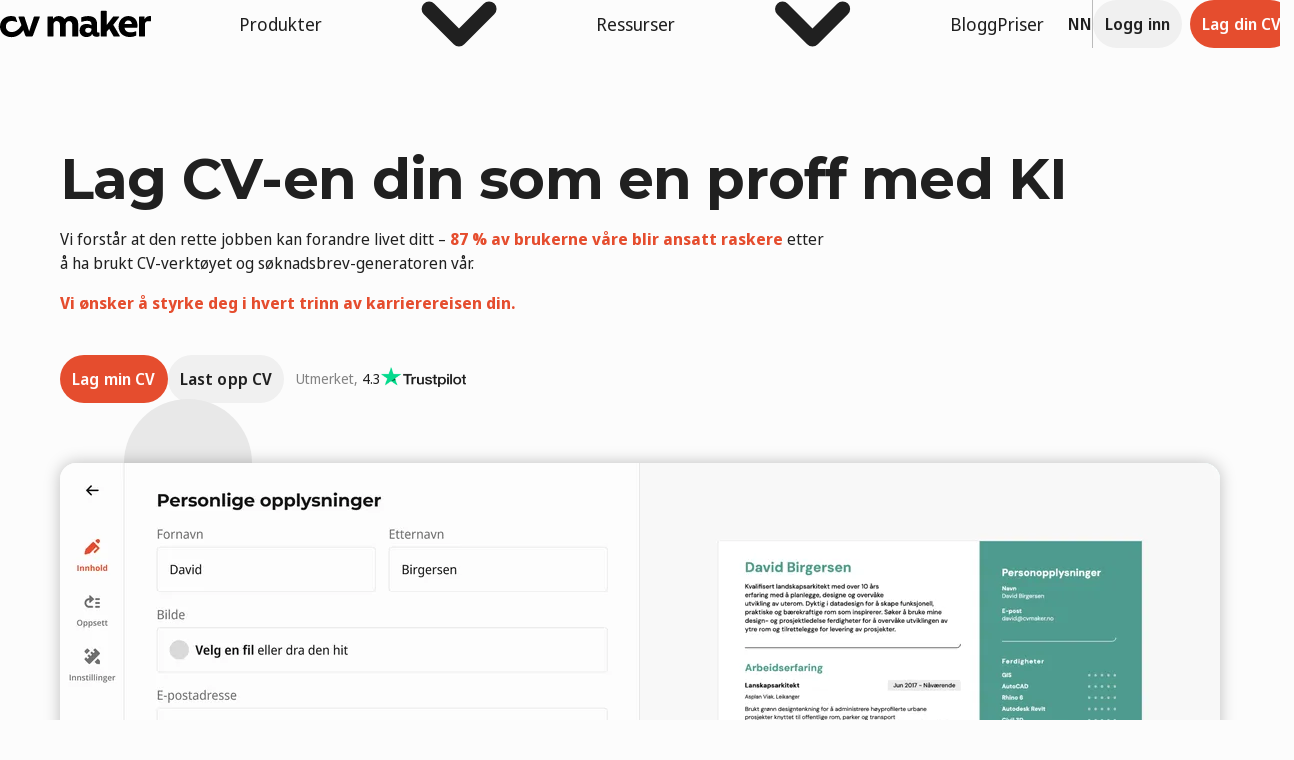

--- FILE ---
content_type: text/html
request_url: https://www.cvmaker.no/
body_size: 32245
content:
<!DOCTYPE html><html lang="nn-NO" dir="ltr"><head><meta charSet="utf-8"/><meta name="viewport" content="width=device-width,initial-scale=1"/><link rel="preload" as="image" href="/resources/trustpilot-logo-CVLcCzhv.png"/><link rel="preload" as="image" imageSrcSet="https://a.storyblok.com/f/203421/2880x1932/23f957a5a5/hero-section-no.png/m/640x429 640w,
https://a.storyblok.com/f/203421/2880x1932/23f957a5a5/hero-section-no.png/m/750x503 750w,
https://a.storyblok.com/f/203421/2880x1932/23f957a5a5/hero-section-no.png/m/828x555 828w,
https://a.storyblok.com/f/203421/2880x1932/23f957a5a5/hero-section-no.png/m/960x644 960w,
https://a.storyblok.com/f/203421/2880x1932/23f957a5a5/hero-section-no.png/m/1080x725 1080w,
https://a.storyblok.com/f/203421/2880x1932/23f957a5a5/hero-section-no.png/m/1160x778 1160w,
https://a.storyblok.com/f/203421/2880x1932/23f957a5a5/hero-section-no.png/m/1280x859 1280w,
https://a.storyblok.com/f/203421/2880x1932/23f957a5a5/hero-section-no.png/m/1668x1119 1668w,
https://a.storyblok.com/f/203421/2880x1932/23f957a5a5/hero-section-no.png/m/1920x1288 1920w,
https://a.storyblok.com/f/203421/2880x1932/23f957a5a5/hero-section-no.png/m/2048x1374 2048w,
https://a.storyblok.com/f/203421/2880x1932/23f957a5a5/hero-section-no.png/m/2320x1556 2320w" imageSizes="(min-width: 1160px) 1160px, 100vw" fetchPriority="high"/><link rel="preload" as="image" imageSrcSet="https://a.storyblok.com/f/203421/1120x1184/2705d29205/step-1.png/m/640x0 640w,
https://a.storyblok.com/f/203421/1120x1184/2705d29205/step-1.png/m/750x0 750w,
https://a.storyblok.com/f/203421/1120x1184/2705d29205/step-1.png/m/828x0 828w,
https://a.storyblok.com/f/203421/1120x1184/2705d29205/step-1.png/m/960x0 960w,
https://a.storyblok.com/f/203421/1120x1184/2705d29205/step-1.png/m/1080x0 1080w,
https://a.storyblok.com/f/203421/1120x1184/2705d29205/step-1.png/m/1280x0 1280w,
https://a.storyblok.com/f/203421/1120x1184/2705d29205/step-1.png/m/1668x0 1668w,
https://a.storyblok.com/f/203421/1120x1184/2705d29205/step-1.png/m/1920x0 1920w,
https://a.storyblok.com/f/203421/1120x1184/2705d29205/step-1.png/m/2048x0 2048w,
https://a.storyblok.com/f/203421/1120x1184/2705d29205/step-1.png/m/2560x0 2560w,
https://a.storyblok.com/f/203421/1120x1184/2705d29205/step-1.png/m/3200x0 3200w,
https://a.storyblok.com/f/203421/1120x1184/2705d29205/step-1.png/m/3840x0 3840w,
https://a.storyblok.com/f/203421/1120x1184/2705d29205/step-1.png/m/4480x0 4480w,
https://a.storyblok.com/f/203421/1120x1184/2705d29205/step-1.png/m/5120x0 5120w,
https://a.storyblok.com/f/203421/1120x1184/2705d29205/step-1.png/m/6016x0 6016w" fetchPriority="high"/><link rel="preload" as="image" href="https://a.storyblok.com/f/203421/360x360/8a8a88002a/timeline-cvmaker-2022.jpg/m/80x80/filters:format(webp)"/><link rel="preload" as="image" href="https://a.storyblok.com/f/203421/4284x5712/798bbcbb79/author-maria-d.jpg/m/80x80/filters:format(webp)"/><link rel="modulepreload" href="/resources/entry.client-BnemQiND.js"/><link rel="modulepreload" href="/resources/chunk-EPOLDU6W-BV6--19Q.js"/><link rel="modulepreload" href="/resources/react-CwZ04Dyi.js"/><link rel="modulepreload" href="/resources/index-DKl-69dJ.js"/><link rel="modulepreload" href="/resources/root-BE5PetYj.js"/><link rel="modulepreload" href="/resources/context-C6ZTXC6E.js"/><link rel="modulepreload" href="/resources/_marketing._index-DR_1le2W.js"/><link rel="modulepreload" href="/resources/_marketing._-_v0VP4VH.js"/><link rel="icon" href="/favicon.ico" type="image/x-icon"/><link href="https://www.cvmaker.no" rel="canonical"/><link href="https://www.cvmaker.fr" hrefLang="fr" rel="alternate"/><link href="https://www.cvmaker.nl" hrefLang="nl-NL" rel="alternate"/><link href="https://www.cvmaker.com.ar" hrefLang="es-AR" rel="alternate"/><link href="https://www.cvmaker.be" hrefLang="nl-BE" rel="alternate"/><link href="https://www.cvmaker.bg" hrefLang="bg" rel="alternate"/><link href="https://www.cvmaker.cl" hrefLang="es-CL" rel="alternate"/><link href="https://www.cvmaker.de" hrefLang="de" rel="alternate"/><link href="https://www.cvmaker.dk" hrefLang="da" rel="alternate"/><link href="https://www.cvmaker.es" hrefLang="es" rel="alternate"/><link href="https://www.cvmaker.fi" hrefLang="fi" rel="alternate"/><link href="https://www.cvmaker.uk" hrefLang="en-GB" rel="alternate"/><link href="https://www.cvmaker.com.gr" hrefLang="el" rel="alternate"/><link href="https://www.cvmaker.hr" hrefLang="hr" rel="alternate"/><link href="https://www.cvmaker.hu" hrefLang="hu" rel="alternate"/><link href="https://www.cvmaker.co.id" hrefLang="id" rel="alternate"/><link href="https://www.cvmaker.it" hrefLang="it" rel="alternate"/><link href="https://www.cvmaker.jp" hrefLang="ja" rel="alternate"/><link href="https://www.cvmaker.co.kr" hrefLang="ko" rel="alternate"/><link href="https://www.cvmaker.com.mx" hrefLang="es-MX" rel="alternate"/><link href="https://www.cvmaker.no" hrefLang="no" rel="alternate"/><link href="https://www.cvmaker.pe" hrefLang="es-PE" rel="alternate"/><link href="https://www.cv-maker.pl" hrefLang="pl" rel="alternate"/><link href="https://www.cvmaker.pt" hrefLang="pt" rel="alternate"/><link href="https://www.cvmaker.ro" hrefLang="ro" rel="alternate"/><link href="https://www.cvmaker.rs" hrefLang="sr" rel="alternate"/><link href="https://www.cvmaker.ru" hrefLang="ru" rel="alternate"/><link href="https://www.cvmaker.com/ar" hrefLang="ar" rel="alternate"/><link href="https://www.cvmaker.se" hrefLang="sv" rel="alternate"/><link href="https://www.cvmaker.com.tr" hrefLang="tr" rel="alternate"/><link href="https://www.cvmaker.com.ua" hrefLang="uk" rel="alternate"/><link href="https://www.cvmaker.com" hrefLang="en" rel="alternate"/><link href="https://www.cvmaker.com" hrefLang="x-default" rel="alternate"/><title>Lag CV på nett med den profesjonelle CV-byggeren CVMaker</title><meta name="twitter:title" content="Lag CV på nett med den profesjonelle CV-byggeren CVMaker"/><meta name="og:title" content="Lag CV på nett med den profesjonelle CV-byggeren CVMaker"/><meta name="description" content="Den enkle CV-byggeren CVMaker lar deg lage en profesjonell CV for enhver jobb du søker på. ➜ Sjekk hvor enkelt det er å skrive en perfekt CV!"/><meta name="twitter:description" content="Den enkle CV-byggeren CVMaker lar deg lage en profesjonell CV for enhver jobb du søker på. ➜ Sjekk hvor enkelt det er å skrive en perfekt CV!"/><meta name="og:description" content="Den enkle CV-byggeren CVMaker lar deg lage en profesjonell CV for enhver jobb du søker på. ➜ Sjekk hvor enkelt det er å skrive en perfekt CV!"/><meta name="og:url" content="https://www.cvmaker.no/"/><meta http-equiv="Content-Language" content="nn-NO"/><meta name="twitter:card" content="summary_large_image"/><meta name="twitter:creator" content="@cvmaker"/><meta name="twitter:site" content="@cvmaker"/><meta property="og:type" content="website"/><meta property="og:image" content="https://a.storyblok.com/f/203421/1200x630/22d7e3c896/no-share-images-homepage.jpg/m/1200x675"/><meta property="og:image:alt" content="CV-byggeren CVMaker"/><meta property="og:site_name" content="CV Maker"/><meta name="robots" content="index, follow"/><link rel="stylesheet" type="text/css" href="/resources/fonts/./stylesheets/latn-d8cdbb3d.css"/><link rel="stylesheet" href="/resources/tailwind-Cpw3D3y2.css"/><link rel="stylesheet" href="/resources/tailwind-C4SB615H.css"/><link rel="stylesheet" href="/resources/root-CF4clpJK.css"/><link rel="stylesheet" href="/resources/context-B7YSHkye.css"/><link rel="stylesheet" href="/resources/_marketing-Upgwn6As.css"/></head><body class="_1ut6jp00 _3hb7bz5"><noscript><iframe title="Google Tag Manager" src="https://www.googletagmanager.com/ns.html?id=GTM-5SJ9KPC" height="0" width="0" style="display:none;visibility:hidden"></iframe></noscript><header class="_1fnladj4"><div class="_1fnladj6"><div class="_1fnladj7"><div class="_1fnladjb _1fnladja" aria-hidden="true"><a aria-label="Gå til CVMaker hjemmeside" href="/" data-discover="true"><img class="_1fnladjc" src="data:image/svg+xml,%3csvg%20xmlns:xlink=&#x27;http://www.w3.org/1999/xlink&#x27;%20xmlns=&#x27;http://www.w3.org/2000/svg&#x27;%20class=&#x27;sc-ezbkAF%20sc-bYoBSM%20kkODvX&#x27;%20viewBox=&#x27;0%200%20978.5%20170.7&#x27;%20width=&#x27;978.5&#x27;%20height=&#x27;170.7&#x27;%20%3e%3ctitle%3eCVMakerLogo%3c/title%3e%3cpath%20d=&#x27;M254.7,36.7h-29.8c-2.8-0.1-5.3,1.6-6.2,4.3l-29.8,92l-29.8-92c-0.7-2.7-3.2-4.4-6-4.3h-30.5%20c-1,0-2,0.5-2.5,1.4c-0.7,0.7-0.9,1.7-0.5,2.6l19.1,51.5c-12.9,27-39,45.4-62.6,45.4c-23.8,0.2-37.7-16.8-38-34.3%20C37.7,84.2,48.7,66.7,74.7,66c11.2-0.5,23.1,3,32.3,6.6c1,0.5,2.3,0.2,3-0.7c1-0.6,1.5-1.9,1-3.1c-3.5-9-6.7-18-9.9-27.2%20c-0.7-1.8-2.1-3.2-4-3.8c-8.6-2.9-17.5-4.3-26.6-4.2C35.7,34.3,0,56.3,0,103.1c0.2,35.7,28.3,67.4,75,67.6c32.3,0,59.8-19.4,76-45.4%20l13.4,36.4c1.2,3.3,4.4,5.4,7.9,5.2H205c3.5,0.2,6.7-1.9,7.9-5.2l44.7-121.1c0.2-0.9,0-1.8-0.5-2.6%20C256.7,37.2,255.7,36.6,254.7,36.7z%20M458.5,33.8c-17.4,0-31.5,6.6-40.2,20.1c-7.7-12.8-20.9-20.1-37.7-20.1%20c-15.6,0-28.8,6.2-37,18.2V39.7c-0.1-1.7-1.5-3.1-3.2-3.1h-29.5c-1.7,0-3.1,1.3-3.2,3.1v124.4c0.1,1.7,1.5,2.9,3.1,2.8%20c0,0,0,0,0.1,0h31.8c1.7,0.1,3.1-1.1,3.2-2.8c0,0,0,0,0-0.1V89.6c0-31,42-31,42,0v74.5c0.1,1.7,1.5,2.9,3.1,2.8c0,0,0.1,0,0.1,0%20h31.8c1.5,0.1,2.9-1,3-2.6c0-0.1,0-0.2,0-0.2V89.6c0-30.7,42-31,42,0v74.5c0.1,1.7,1.5,2.9,3.1,2.8c0,0,0.1,0,0.1,0h31.8%20c1.7,0.1,3.1-1.1,3.2-2.8c0,0,0-0.1,0-0.1V84.2C505.9,53.4,487,33.8,458.5,33.8z%20M641.4,140.7h-4.7c-6,0-8.2-2.4-8.2-7.3V86.8%20c0-37.4-22.8-53-58.3-53c-14.4,0.1-28.7,2.7-42.2,7.8c-1.2,0.3-2,1.4-2,2.6v24.1c0,1,0.5,1.9,1.2,2.6c0.9,0.6,2,0.6,3,0.2%20c12.2-4.5,23.1-6.6,34.5-6.6c18.6,0,27.3,6.9,27.3,22v7.3c-20.6-15.8-76.7-14.9-76.7,34c0,22.7,16.9,42.1,44.7,42.1%20c8.9,0,30.3-3.1,36-19.4h1.2c4.2,18.9,31.3,20.3,45.4,14.7c1.2-0.4,2-1.6,2-2.8v-18.9c-0.1-1.7-1.5-2.9-3.2-2.8%20C641.5,140.7,641.4,140.7,641.4,140.7z%20M592,121.1c0,29.1-40.5,26.7-40.5,5.7c0-23.7,32-17,40.5-10.6V121.1z%20M733.2,90.6l38-49%20c0.6-1,0.7-2.2,0.2-3.3c-0.7-1-1.8-1.6-3-1.7h-34c-1,0-2,0.5-2.5,1.4l-40.7,53.2V3.1c-0.1-1.7-1.5-3.1-3.2-3.1h-31.8%20c-1.7,0-3.2,1.3-3.2,3.1v161c0.1,1.7,1.5,2.9,3.1,2.8c0,0,0.1,0,0.1,0h31.8c1.7,0.1,3.1-1.1,3.2-2.8c0,0,0-0.1,0-0.1V135l15.6-18.4%20l28.5,48.9c0.6,0.9,1.6,1.4,2.7,1.4H773c1.1,0.1,2.2-0.5,2.7-1.4c0.5-1,0.5-2.1,0-3.1L733.2,90.6z%20M830.5,33.8%20c-36.2,0-63.8,30-62.5,69.5c1.2,40.7,29.8,65.3,70.7,66.7c14.4,0.3,28.6-2.6,41.7-8.5c1.1-0.5,1.9-1.6,2-2.8V136%20c0-1-0.6-1.9-1.5-2.4c-0.8-0.6-1.8-0.8-2.7-0.5c-13.7,4.7-24.3,6.6-36.7,6.6c-21.1,0-33-13.2-35-29.8h79.4c1.7,0,3.1-1.2,3.2-2.8%20C895.6,61.5,868.8,33.8,830.5,33.8z%20M806.7,85.1c1.7-15.4,12.7-22.9,23.8-22.9c11.2,0.2,22.6,7.8,23.6,22.9H806.7z%20M975.8,34.3%20c-2.4-0.3-4.8-0.5-7.2-0.5c-13.7,0.1-26.2,7.9-32.3,20.1V39.7c-0.1-1.7-1.5-3.1-3.2-3.1H904c-1.7,0-3.1,1.3-3.2,3.1v124.4%20c0.1,1.7,1.5,2.9,3.1,2.8c0,0,0,0,0.1,0h31.3c1.7,0.1,3.1-1.1,3.2-2.8c0,0,0-0.1,0-0.1V89.8c0-14.9,6-22.5,20.1-22.5h16.6%20c1.7,0,3.2-1.4,3.2-3.1V37.1C978.4,35.6,977.2,34.5,975.8,34.3z&#x27;%20fill=&#x27;%23000000&#x27;%20fill-rule=&#x27;nonzero&#x27;%3e%3c/path%3e%3c/svg%3e" alt="cv maker logo" role="presentation"/></a></div><nav aria-label="Hovedmeny"><ul class="_1fnladjd"><li class="_1fnladje"><button type="button" aria-haspopup="true" aria-expanded="false" id="react-aria-«Rcol5»" class="_1fnladjf" data-rac="">Produkter<svg role="img" aria-hidden="true" class="it0696i it06963 it0696g"><title>ChevronBlockEnd</title><use href="/resources/sprite-CpbeeDU9.svg#ChevronBlockEnd"></use></svg></button></li><li class="_1fnladje"><button type="button" aria-haspopup="true" aria-expanded="false" id="react-aria-«Rkol5»" class="_1fnladjf" data-rac="">Ressurser<svg role="img" aria-hidden="true" class="it0696i it06963 it0696g"><title>ChevronBlockEnd</title><use href="/resources/sprite-CpbeeDU9.svg#ChevronBlockEnd"></use></svg></button></li><li><a class="_1fnladjk" href="/blog" target="_self" data-discover="true">Blogg</a></li><li><a class="_1fnladjk" href="/priser" data-discover="true">Priser</a></li></ul></nav></div><div class="_1fnladj7"><div class="_1fnladjl"><button type="button" aria-haspopup="true" aria-expanded="false" id="react-aria-«R38l5»" class="_4zzfa1a _4zzfa18 _4zzfa15" data-rac=""><span><span class="dhs2aq2 dhs2aq0">NN</span></span></button></div><div class="_1fnladj8"></div><div class="_1fnladjn"><a class="_12ko21rd _12ko21ra _12ko21r6" data-rac="" href="/app/login" rel=""><span class="dhs2aq2 dhs2aq0">Logg inn</span></a><a class="_12ko21rd _12ko21ra _12ko21r5" data-rac="" href="https://www.cvmaker.no/app/resumes/create" target="_blank" rel=""><span class="dhs2aq2 dhs2aq0">Lag din CV</span></a></div><div class="rq9hur4"><button type="button" aria-expanded="false" id="react-aria-«R98l5H1»" aria-label="" class="_12ko21rd _12ko21ra _12ko21r6" data-rac=""><div class="_1ddv2390"><svg role="img" aria-hidden="true" class="it0696i it06963 it0696g"><title>Menu</title><use href="/resources/sprite-CpbeeDU9.svg#Menu"></use></svg></div></button></div></div></div></header><main class="l217ll0"><div class="_2zfnls3 _2zfnls0 _1ut6jp00"><section class="jmuzsa0"><div class="eyl2vk0"><div class="eyl2vk1"><h1 class="eyl2vkb">Lag CV-en din som en proff med KI</h1><div class="eyl2vk2"><div class="zcs7db0" data-testid="component-typography"><p class="_1wsork43 _17l6lo64 _1wsork42">Vi forstår at den rette jobben kan forandre livet ditt – <b class="lf3pik2 lf3pik0">87 % av brukerne våre blir ansatt raskere</b> etter å ha brukt CV-verktøyet og søknadsbrev-generatoren vår. </p><p class="_1wsork43 _17l6lo64 _1wsork42"><b class="lf3pik2 lf3pik0">Vi ønsker å styrke deg i hvert trinn av karrierereisen din.</b></p></div></div><div class="eyl2vk3"><a class="_12ko21rd _12ko21ra _12ko21r5" data-rac="" href="/app/resumes/create"><span class="dhs2aq2 dhs2aq0">Lag min CV</span></a><a class="_12ko21rd _12ko21ra _12ko21r6" data-rac="" href="https://www.cvmaker.no/app/resumes/create?step=upload"><span class="dhs2aq2 dhs2aq0">Last opp CV</span></a><div class="eyl2vk4"><span class="eyl2vk5">Utmerket<!-- -->,</span><span class="eyl2vk6">4.3</span><img src="/resources/trustpilot-logo-CVLcCzhv.png" alt="" layout="constrained" width="85" height="20" class="eyl2vk7"/></div></div><div class="eyl2vk8"><div class="eyl2vk9"><div class="eyl2vka"><img alt="lag min cv med CVmaker" loading="eager" fetchPriority="high" sizes="(min-width: 1160px) 1160px, 100vw" style="object-fit:cover;background-image:url(https://a.storyblok.com/f/203421/2880x1932/23f957a5a5/hero-section-no.png/m/24x16);background-size:cover;background-repeat:no-repeat;max-width:1160px;max-height:778px;aspect-ratio:1.4906832298136645;width:100%" srcSet="https://a.storyblok.com/f/203421/2880x1932/23f957a5a5/hero-section-no.png/m/640x429 640w,
https://a.storyblok.com/f/203421/2880x1932/23f957a5a5/hero-section-no.png/m/750x503 750w,
https://a.storyblok.com/f/203421/2880x1932/23f957a5a5/hero-section-no.png/m/828x555 828w,
https://a.storyblok.com/f/203421/2880x1932/23f957a5a5/hero-section-no.png/m/960x644 960w,
https://a.storyblok.com/f/203421/2880x1932/23f957a5a5/hero-section-no.png/m/1080x725 1080w,
https://a.storyblok.com/f/203421/2880x1932/23f957a5a5/hero-section-no.png/m/1160x778 1160w,
https://a.storyblok.com/f/203421/2880x1932/23f957a5a5/hero-section-no.png/m/1280x859 1280w,
https://a.storyblok.com/f/203421/2880x1932/23f957a5a5/hero-section-no.png/m/1668x1119 1668w,
https://a.storyblok.com/f/203421/2880x1932/23f957a5a5/hero-section-no.png/m/1920x1288 1920w,
https://a.storyblok.com/f/203421/2880x1932/23f957a5a5/hero-section-no.png/m/2048x1374 2048w,
https://a.storyblok.com/f/203421/2880x1932/23f957a5a5/hero-section-no.png/m/2320x1556 2320w" src="https://a.storyblok.com/f/203421/2880x1932/23f957a5a5/hero-section-no.png/m/1160x778"/></div></div></div></div></div></section><section class="jmuzsa0"><div class="j62p3s2"><div class="j62p3s3"><div class="j62p3s5"><h2 class="_1hfn3x06 _17l6lo60 _1hfn3x01">Lås opp ditt potensiale med CVMaker</h2></div><div class="j62p3s4 j62p3s1"><figure class="j62p3s6"><p class="j62p3s7">11 mill.<!-- -->+</p><figcaption class="j62p3s8">Inernasjonale jobbsøkere hver måned</figcaption></figure><figure class="j62p3s6"><p class="j62p3s7">22 mill.<!-- -->+</p><figcaption class="j62p3s8">CV-er og søknadsbrev opprettet</figcaption></figure><figure class="j62p3s6"><p class="j62p3s7">5 mill.<!-- -->+</p><figcaption class="j62p3s8">Ledige stillinger</figcaption></figure><figure class="j62p3s6"><p class="j62p3s7">87 %</p><figcaption class="j62p3s8">Fikk jobb raskere</figcaption></figure></div></div></div></section><section class="jmuzsa0"><div class="_1rkmehr0"><div class="_1rkmehr1"><div class="_1rkmehr2"><h2 class="_1hfn3x06 _17l6lo60 _1hfn3x01">4 enkle steg til karrieresuksess</h2></div><div class="_1xzl0160"><div class="_1xzl0161"><div class="rxar5x1"><h3 class="_1hfn3x06 _17l6lo60 _1hfn3x03"><button type="button" data-key="a4e397da-a941-4eb1-ae06-af80750ae728" id="react-aria-«R5j5l5»" aria-expanded="false" class="_49vyst3"><div class="_49vyst5"><span class="_49vyst7">Steg 1</span></div><span class="_49vyst4">Lav en CV</span></button></h3><div class="_1smd2g60" id="react-aria-«R5j5l5H1»" role="region" aria-labelledby="react-aria-«R5j5l5»"><div class="zcs7db0" data-testid="component-typography"><p class="_1wsork43 _17l6lo64 _1wsork42">Kickstart jobbsøkingen din ved å lage en CV med vår brukervennlige CV-maker og profesjonelle maler. Last ned som PDF.</p></div><div class="_1rkmehr3"><a class="_4zzfa1a _4zzfa18 _4zzfa16" data-rac="" href="https://www.cvmaker.no/app/resumes/create" target="_blank" rel=""><span>Kom i gang</span><div class="pw4k7h0"><svg role="img" aria-hidden="true" class="it0696i it06963 it0696g it06961"><title>ArrowInlineEnd</title><use href="/resources/sprite-CpbeeDU9.svg#ArrowInlineEnd"></use></svg></div></a></div></div></div><div class="rxar5x1"><h3 class="_1hfn3x06 _17l6lo60 _1hfn3x03"><button type="button" data-key="1deb930b-2280-4ee7-981a-86c37083be90" id="react-aria-«R9j5l5»" aria-expanded="false" class="_49vyst3"><div class="_49vyst5"><span class="_49vyst7">Steg 2</span></div><span class="_49vyst4">Skriv en jobbsøknad</span></button></h3><div class="_1smd2g60" id="react-aria-«R9j5l5H1»" role="region" aria-labelledby="react-aria-«R9j5l5»"><div class="zcs7db0" data-testid="component-typography"><p class="_1wsork43 _17l6lo64 _1wsork42">Forbedre søknaden din med en fengende jobbsøknad.</p></div><div class="_1rkmehr3"><a class="_4zzfa1a _4zzfa18 _4zzfa16" data-rac="" href="https://www.cvmaker.no/app/cover-letters/create" target="_blank" rel=""><span>Kom i gang</span><div class="pw4k7h0"><svg role="img" aria-hidden="true" class="it0696i it06963 it0696g it06961"><title>ArrowInlineEnd</title><use href="/resources/sprite-CpbeeDU9.svg#ArrowInlineEnd"></use></svg></div></a></div></div></div><div class="rxar5x1"><h3 class="_1hfn3x06 _17l6lo60 _1hfn3x03"><button type="button" data-key="3aaa22cb-2a51-41a1-9d8d-dbbc260c1570" id="react-aria-«Rdj5l5»" aria-expanded="false" class="_49vyst3"><div class="_49vyst5"><span class="_49vyst7">Steg 3</span></div><span class="_49vyst4">Skreddersy søknaden med KI</span></button></h3><div class="_1smd2g60" id="react-aria-«Rdj5l5H1»" role="region" aria-labelledby="react-aria-«Rdj5l5»"><div class="zcs7db0" data-testid="component-typography"><p class="_1wsork43 _17l6lo64 _1wsork42">Få smarte KI-forslag for å forbedre innholdet ditt og optimalisere ulike CV-deler for en forbedret jobbsøknad.</p></div><div class="_1rkmehr3"><a class="_4zzfa1a _4zzfa18 _4zzfa16" data-rac="" href="https://www.cvmaker.no/app/resumes/create" target="_blank" rel=""><span>Lag min CV</span><div class="pw4k7h0"><svg role="img" aria-hidden="true" class="it0696i it06963 it0696g it06961"><title>ArrowInlineEnd</title><use href="/resources/sprite-CpbeeDU9.svg#ArrowInlineEnd"></use></svg></div></a></div></div></div><div class="rxar5x1"><h3 class="_1hfn3x06 _17l6lo60 _1hfn3x03"><button type="button" data-key="3123b20e-53e2-490d-811e-070fbf848a58" id="react-aria-«Rhj5l5»" aria-expanded="false" class="_49vyst3"><div class="_49vyst5"><span class="_49vyst7">Steg 4</span><span class="_49vyst6">Kommer snart</span></div><span class="_49vyst4">Følg fremgangen den med jobbsøkersporing</span></button></h3><div class="_1smd2g60" id="react-aria-«Rhj5l5H1»" role="region" aria-labelledby="react-aria-«Rhj5l5»"><div class="zcs7db0" data-testid="component-typography"><p class="_1wsork43 _17l6lo64 _1wsork42">Hold deg organisert, følg med på fremgangen og gå aldri glipp av en tidsfrist. Oppdag beste praksis for jobbsøking i blogg vår.</p></div><div class="_1rkmehr3"><a class="_4zzfa1a _4zzfa18 _4zzfa16" data-rac="" href="/blog"><span>Les mer</span><div class="pw4k7h0"><svg role="img" aria-hidden="true" class="it0696i it06963 it0696g it06961"><title>ArrowInlineEnd</title><use href="/resources/sprite-CpbeeDU9.svg#ArrowInlineEnd"></use></svg></div></a></div></div></div></div><div class="_1xzl0162"><div class="_1xzl0167 _1xzl0163"><img alt="" class="_1xzl0168" loading="eager" fetchPriority="high" role="presentation" style="object-fit:cover;background-image:url(https://a.storyblok.com/f/203421/1120x1184/2705d29205/step-1.png/m/24x24);background-size:cover;background-repeat:no-repeat;width:100%;aspect-ratio:1" srcSet="https://a.storyblok.com/f/203421/1120x1184/2705d29205/step-1.png/m/640x0 640w,
https://a.storyblok.com/f/203421/1120x1184/2705d29205/step-1.png/m/750x0 750w,
https://a.storyblok.com/f/203421/1120x1184/2705d29205/step-1.png/m/828x0 828w,
https://a.storyblok.com/f/203421/1120x1184/2705d29205/step-1.png/m/960x0 960w,
https://a.storyblok.com/f/203421/1120x1184/2705d29205/step-1.png/m/1080x0 1080w,
https://a.storyblok.com/f/203421/1120x1184/2705d29205/step-1.png/m/1280x0 1280w,
https://a.storyblok.com/f/203421/1120x1184/2705d29205/step-1.png/m/1668x0 1668w,
https://a.storyblok.com/f/203421/1120x1184/2705d29205/step-1.png/m/1920x0 1920w,
https://a.storyblok.com/f/203421/1120x1184/2705d29205/step-1.png/m/2048x0 2048w,
https://a.storyblok.com/f/203421/1120x1184/2705d29205/step-1.png/m/2560x0 2560w,
https://a.storyblok.com/f/203421/1120x1184/2705d29205/step-1.png/m/3200x0 3200w,
https://a.storyblok.com/f/203421/1120x1184/2705d29205/step-1.png/m/3840x0 3840w,
https://a.storyblok.com/f/203421/1120x1184/2705d29205/step-1.png/m/4480x0 4480w,
https://a.storyblok.com/f/203421/1120x1184/2705d29205/step-1.png/m/5120x0 5120w,
https://a.storyblok.com/f/203421/1120x1184/2705d29205/step-1.png/m/6016x0 6016w" src="https://a.storyblok.com/f/203421/1120x1184/2705d29205/step-1.png/m/0x0"/></div></div></div></div></div></section><section class="jmuzsa0"><div class="_17ukdts1"><div class="_17ukdts3"><div class="_17ukdts2"><h2 class="_1hfn3x06 _17l6lo60 _1hfn3x02">Bli ansatt av store bedrifter </h2></div><div class="_17ukdts5"><ul class="_17ukdts4" aria-hidden="false"><li class="_17ukdts6"><img alt="" loading="lazy" decoding="async" role="presentation" sizes="(min-width: 66px) 66px, 100vw" style="object-fit:cover;max-width:66px;max-height:20px;aspect-ratio:3.3;width:100%" srcSet="https://a.storyblok.com/f/203421/66x20/01cbdf1516/amazon.svg/m/66x20 66w,
https://a.storyblok.com/f/203421/66x20/01cbdf1516/amazon.svg/m/132x40 132w" src="https://a.storyblok.com/f/203421/66x20/01cbdf1516/amazon.svg/m/66x20"/></li><li class="_17ukdts6"><img alt="" loading="lazy" decoding="async" role="presentation" sizes="(min-width: 95px) 95px, 100vw" style="object-fit:cover;max-width:95px;max-height:20px;aspect-ratio:4.75;width:100%" srcSet="https://a.storyblok.com/f/203421/95x20/0f4a3826d0/microsoft.svg/m/95x20 95w,
https://a.storyblok.com/f/203421/95x20/0f4a3826d0/microsoft.svg/m/190x40 190w" src="https://a.storyblok.com/f/203421/95x20/0f4a3826d0/microsoft.svg/m/95x20"/></li><li class="_17ukdts6"><img alt="" loading="lazy" decoding="async" role="presentation" sizes="(min-width: 97px) 97px, 100vw" style="object-fit:cover;max-width:97px;max-height:20px;aspect-ratio:4.85;width:100%" srcSet="https://a.storyblok.com/f/203421/97x20/6abc372ce7/unilever.svg/m/97x20 97w,
https://a.storyblok.com/f/203421/97x20/6abc372ce7/unilever.svg/m/194x40 194w" src="https://a.storyblok.com/f/203421/97x20/6abc372ce7/unilever.svg/m/97x20"/></li><li class="_17ukdts6"><img alt="" loading="lazy" decoding="async" role="presentation" sizes="(min-width: 70px) 70px, 100vw" style="object-fit:cover;max-width:70px;max-height:20px;aspect-ratio:3.5;width:100%" srcSet="https://a.storyblok.com/f/203421/70x20/eb611d3aeb/asos.svg/m/70x20 70w,
https://a.storyblok.com/f/203421/70x20/eb611d3aeb/asos.svg/m/140x40 140w" src="https://a.storyblok.com/f/203421/70x20/eb611d3aeb/asos.svg/m/70x20"/></li><li class="_17ukdts6"><img alt="" loading="lazy" decoding="async" role="presentation" sizes="(min-width: 57px) 57px, 100vw" style="object-fit:cover;max-width:57px;max-height:20px;aspect-ratio:2.85;width:100%" srcSet="https://a.storyblok.com/f/203421/57x20/1d05ff7133/nike.svg/m/57x20 57w,
https://a.storyblok.com/f/203421/57x20/1d05ff7133/nike.svg/m/114x40 114w" src="https://a.storyblok.com/f/203421/57x20/1d05ff7133/nike.svg/m/57x20"/></li><li class="_17ukdts6"><img alt="" loading="lazy" decoding="async" role="presentation" sizes="(min-width: 20px) 20px, 100vw" style="object-fit:cover;max-width:20px;max-height:20px;aspect-ratio:1;width:100%" srcSet="https://a.storyblok.com/f/203421/20x20/8fae2b8594/hydro.svg/m/20x20 20w,
https://a.storyblok.com/f/203421/20x20/8fae2b8594/hydro.svg/m/40x40 40w" src="https://a.storyblok.com/f/203421/20x20/8fae2b8594/hydro.svg/m/20x20"/></li><li class="_17ukdts6"><img alt="" loading="lazy" decoding="async" role="presentation" sizes="(min-width: 47px) 47px, 100vw" style="object-fit:cover;max-width:47px;max-height:20px;aspect-ratio:2.35;width:100%" srcSet="https://a.storyblok.com/f/203421/47x20/963d82c614/telenor.svg/m/47x20 47w,
https://a.storyblok.com/f/203421/47x20/963d82c614/telenor.svg/m/94x40 94w" src="https://a.storyblok.com/f/203421/47x20/963d82c614/telenor.svg/m/47x20"/></li><li class="_17ukdts6"><img alt="" loading="lazy" decoding="async" role="presentation" sizes="(min-width: 90px) 90px, 100vw" style="object-fit:cover;max-width:90px;max-height:20px;aspect-ratio:4.5;width:100%" srcSet="https://a.storyblok.com/f/203421/90x20/2e86eed407/sparebank1.svg/m/90x20 90w,
https://a.storyblok.com/f/203421/90x20/2e86eed407/sparebank1.svg/m/180x40 180w" src="https://a.storyblok.com/f/203421/90x20/2e86eed407/sparebank1.svg/m/90x20"/></li><li class="_17ukdts6"><img alt="" loading="lazy" decoding="async" role="presentation" sizes="(min-width: 49px) 49px, 100vw" style="object-fit:cover;max-width:49px;max-height:20px;aspect-ratio:2.45;width:100%" srcSet="https://a.storyblok.com/f/203421/49x20/c202ab829c/equinor.svg/m/49x20 49w,
https://a.storyblok.com/f/203421/49x20/c202ab829c/equinor.svg/m/98x40 98w" src="https://a.storyblok.com/f/203421/49x20/c202ab829c/equinor.svg/m/49x20"/></li><li class="_17ukdts6"><img alt="" loading="lazy" decoding="async" role="presentation" sizes="(min-width: 170px) 170px, 100vw" style="object-fit:cover;max-width:170px;max-height:20px;aspect-ratio:8.5;width:100%" srcSet="https://a.storyblok.com/f/203421/170x20/8fe304e741/sopra-steria.svg/m/170x20 170w,
https://a.storyblok.com/f/203421/170x20/8fe304e741/sopra-steria.svg/m/340x40 340w" src="https://a.storyblok.com/f/203421/170x20/8fe304e741/sopra-steria.svg/m/170x20"/></li><li class="_17ukdts6"><img alt="" loading="lazy" decoding="async" role="presentation" sizes="(min-width: 70px) 70px, 100vw" style="object-fit:cover;max-width:70px;max-height:20px;aspect-ratio:3.5;width:100%" srcSet="https://a.storyblok.com/f/203421/70x20/2e0a974fc3/coop.svg/m/70x20 70w,
https://a.storyblok.com/f/203421/70x20/2e0a974fc3/coop.svg/m/140x40 140w" src="https://a.storyblok.com/f/203421/70x20/2e0a974fc3/coop.svg/m/70x20"/></li></ul><ul class="_17ukdts4" aria-hidden="true"><li class="_17ukdts6"><img alt="" loading="lazy" decoding="async" role="presentation" sizes="(min-width: 66px) 66px, 100vw" style="object-fit:cover;max-width:66px;max-height:20px;aspect-ratio:3.3;width:100%" srcSet="https://a.storyblok.com/f/203421/66x20/01cbdf1516/amazon.svg/m/66x20 66w,
https://a.storyblok.com/f/203421/66x20/01cbdf1516/amazon.svg/m/132x40 132w" src="https://a.storyblok.com/f/203421/66x20/01cbdf1516/amazon.svg/m/66x20"/></li><li class="_17ukdts6"><img alt="" loading="lazy" decoding="async" role="presentation" sizes="(min-width: 95px) 95px, 100vw" style="object-fit:cover;max-width:95px;max-height:20px;aspect-ratio:4.75;width:100%" srcSet="https://a.storyblok.com/f/203421/95x20/0f4a3826d0/microsoft.svg/m/95x20 95w,
https://a.storyblok.com/f/203421/95x20/0f4a3826d0/microsoft.svg/m/190x40 190w" src="https://a.storyblok.com/f/203421/95x20/0f4a3826d0/microsoft.svg/m/95x20"/></li><li class="_17ukdts6"><img alt="" loading="lazy" decoding="async" role="presentation" sizes="(min-width: 97px) 97px, 100vw" style="object-fit:cover;max-width:97px;max-height:20px;aspect-ratio:4.85;width:100%" srcSet="https://a.storyblok.com/f/203421/97x20/6abc372ce7/unilever.svg/m/97x20 97w,
https://a.storyblok.com/f/203421/97x20/6abc372ce7/unilever.svg/m/194x40 194w" src="https://a.storyblok.com/f/203421/97x20/6abc372ce7/unilever.svg/m/97x20"/></li><li class="_17ukdts6"><img alt="" loading="lazy" decoding="async" role="presentation" sizes="(min-width: 70px) 70px, 100vw" style="object-fit:cover;max-width:70px;max-height:20px;aspect-ratio:3.5;width:100%" srcSet="https://a.storyblok.com/f/203421/70x20/eb611d3aeb/asos.svg/m/70x20 70w,
https://a.storyblok.com/f/203421/70x20/eb611d3aeb/asos.svg/m/140x40 140w" src="https://a.storyblok.com/f/203421/70x20/eb611d3aeb/asos.svg/m/70x20"/></li><li class="_17ukdts6"><img alt="" loading="lazy" decoding="async" role="presentation" sizes="(min-width: 57px) 57px, 100vw" style="object-fit:cover;max-width:57px;max-height:20px;aspect-ratio:2.85;width:100%" srcSet="https://a.storyblok.com/f/203421/57x20/1d05ff7133/nike.svg/m/57x20 57w,
https://a.storyblok.com/f/203421/57x20/1d05ff7133/nike.svg/m/114x40 114w" src="https://a.storyblok.com/f/203421/57x20/1d05ff7133/nike.svg/m/57x20"/></li><li class="_17ukdts6"><img alt="" loading="lazy" decoding="async" role="presentation" sizes="(min-width: 20px) 20px, 100vw" style="object-fit:cover;max-width:20px;max-height:20px;aspect-ratio:1;width:100%" srcSet="https://a.storyblok.com/f/203421/20x20/8fae2b8594/hydro.svg/m/20x20 20w,
https://a.storyblok.com/f/203421/20x20/8fae2b8594/hydro.svg/m/40x40 40w" src="https://a.storyblok.com/f/203421/20x20/8fae2b8594/hydro.svg/m/20x20"/></li><li class="_17ukdts6"><img alt="" loading="lazy" decoding="async" role="presentation" sizes="(min-width: 47px) 47px, 100vw" style="object-fit:cover;max-width:47px;max-height:20px;aspect-ratio:2.35;width:100%" srcSet="https://a.storyblok.com/f/203421/47x20/963d82c614/telenor.svg/m/47x20 47w,
https://a.storyblok.com/f/203421/47x20/963d82c614/telenor.svg/m/94x40 94w" src="https://a.storyblok.com/f/203421/47x20/963d82c614/telenor.svg/m/47x20"/></li><li class="_17ukdts6"><img alt="" loading="lazy" decoding="async" role="presentation" sizes="(min-width: 90px) 90px, 100vw" style="object-fit:cover;max-width:90px;max-height:20px;aspect-ratio:4.5;width:100%" srcSet="https://a.storyblok.com/f/203421/90x20/2e86eed407/sparebank1.svg/m/90x20 90w,
https://a.storyblok.com/f/203421/90x20/2e86eed407/sparebank1.svg/m/180x40 180w" src="https://a.storyblok.com/f/203421/90x20/2e86eed407/sparebank1.svg/m/90x20"/></li><li class="_17ukdts6"><img alt="" loading="lazy" decoding="async" role="presentation" sizes="(min-width: 49px) 49px, 100vw" style="object-fit:cover;max-width:49px;max-height:20px;aspect-ratio:2.45;width:100%" srcSet="https://a.storyblok.com/f/203421/49x20/c202ab829c/equinor.svg/m/49x20 49w,
https://a.storyblok.com/f/203421/49x20/c202ab829c/equinor.svg/m/98x40 98w" src="https://a.storyblok.com/f/203421/49x20/c202ab829c/equinor.svg/m/49x20"/></li><li class="_17ukdts6"><img alt="" loading="lazy" decoding="async" role="presentation" sizes="(min-width: 170px) 170px, 100vw" style="object-fit:cover;max-width:170px;max-height:20px;aspect-ratio:8.5;width:100%" srcSet="https://a.storyblok.com/f/203421/170x20/8fe304e741/sopra-steria.svg/m/170x20 170w,
https://a.storyblok.com/f/203421/170x20/8fe304e741/sopra-steria.svg/m/340x40 340w" src="https://a.storyblok.com/f/203421/170x20/8fe304e741/sopra-steria.svg/m/170x20"/></li><li class="_17ukdts6"><img alt="" loading="lazy" decoding="async" role="presentation" sizes="(min-width: 70px) 70px, 100vw" style="object-fit:cover;max-width:70px;max-height:20px;aspect-ratio:3.5;width:100%" srcSet="https://a.storyblok.com/f/203421/70x20/2e0a974fc3/coop.svg/m/70x20 70w,
https://a.storyblok.com/f/203421/70x20/2e0a974fc3/coop.svg/m/140x40 140w" src="https://a.storyblok.com/f/203421/70x20/2e0a974fc3/coop.svg/m/70x20"/></li></ul></div></div></div></section></div><div class="_2zfnls3 _2zfnls1 _1ut6jp01"><section class="jmuzsa0"><div class="_14soj920"><div class="_14soj925"><div class="zcs7db0" data-testid="component-typography"><h2 class="_1hfn3x06 _17l6lo60 _1hfn3x01">Brukere velge denne malen</h2><p class="_1wsork43 _17l6lo64 _1wsork40"><span class="_14soj921">Velg mellom over 20 profesjonelle, unike og allsidige CV-maler designet av eksperter. Designet til malene våre har blitt undersøkt av HR-fagfolk og ansvarlige for ansettelse for å øke sjansene dine for å få intervjuet til din drømmejobb.</span></p></div></div><div class="_14soj926"><div class="n3n7l50"></div></div></div></section></div><div class="_2zfnls3 _2zfnls2 _1ut6jp00"><section class="jmuzsa0"><div class="g3e4h9a"><div class="g3e4h9b"><div class="g3e4h9c"><h1 class="_1hfn3x06 _17l6lo60 _1hfn3x00">CV-maler klare til å brukes</h1></div><div class="g3e4h9e g3e4h94 g3e4h90"><article class="g3e4h9f g3e4h95"><div class="g3e4h9g"><img class="g3e4h9h" alt="" loading="lazy" decoding="async" role="presentation" sizes="(min-width: 180px) 180px, 100vw" style="object-fit:cover;max-width:180px;max-height:180px;aspect-ratio:1;width:100%" srcSet="https://a.storyblok.com/f/203421/360x360/7e8fafef3a/ready-to-use-cv-examples.png/m/180x180 180w,
https://a.storyblok.com/f/203421/360x360/7e8fafef3a/ready-to-use-cv-examples.png/m/360x360 360w" src="https://a.storyblok.com/f/203421/360x360/7e8fafef3a/ready-to-use-cv-examples.png/m/180x180"/></div><h2 class="g3e4h9i">CV-maler klare til å brukes</h2><p class="g3e4h9j">Få tilgang til en rekke profesjonelt utformede CV-eksempler skreddersydd for ulike bransjer og roller.</p><div class="g3e4h9n"><a class="_4zzfa1a _4zzfa18 _4zzfa16" data-rac="" href="/cv-eksempel"><span>Se eksempler</span><div class="pw4k7h0"><svg role="img" aria-hidden="true" class="it0696i it06963 it0696g it06961"><title>ArrowInlineEnd</title><use href="/resources/sprite-CpbeeDU9.svg#ArrowInlineEnd"></use></svg></div></a></div></article><article class="g3e4h9f g3e4h96"><div class="g3e4h9g"><img class="g3e4h9h" alt="" loading="lazy" decoding="async" role="presentation" sizes="(min-width: 180px) 180px, 100vw" style="object-fit:cover;max-width:180px;max-height:180px;aspect-ratio:1;width:100%" srcSet="https://a.storyblok.com/f/203421/200x200/e4a694523e/cover-letter-templates.png/m/180x180 180w,
https://a.storyblok.com/f/203421/200x200/e4a694523e/cover-letter-templates.png/m/360x360 360w" src="https://a.storyblok.com/f/203421/200x200/e4a694523e/cover-letter-templates.png/m/180x180"/></div><h2 class="g3e4h9i">Jobbsøknad-maler</h2><p class="g3e4h9j">Løft jobbsøknaden din med vår samling av maler for søknadsbrev.</p><div class="g3e4h9n"><a class="_4zzfa1a _4zzfa18 _4zzfa16" data-rac="" href="/jobbsoknad-mal"><span>Se maler</span><div class="pw4k7h0"><svg role="img" aria-hidden="true" class="it0696i it06963 it0696g it06961"><title>ArrowInlineEnd</title><use href="/resources/sprite-CpbeeDU9.svg#ArrowInlineEnd"></use></svg></div></a></div></article><article class="g3e4h9f g3e4h97"><div class="g3e4h9g"><img class="g3e4h9h" alt="" loading="lazy" decoding="async" role="presentation" sizes="(min-width: 180px) 180px, 100vw" style="object-fit:cover;max-width:180px;max-height:180px;aspect-ratio:1;width:100%" srcSet="https://a.storyblok.com/f/203421/200x200/fb42ca0825/cover-letter-examples.png/m/180x180 180w,
https://a.storyblok.com/f/203421/200x200/fb42ca0825/cover-letter-examples.png/m/360x360 360w" src="https://a.storyblok.com/f/203421/200x200/fb42ca0825/cover-letter-examples.png/m/180x180"/></div><h2 class="g3e4h9i">Jobbsøknad eksempler</h2><p class="g3e4h9j">Utforsk et stort utvalg med eksempler på søknadsbrev på tvers av ulike bransjer og yrker.</p><div class="g3e4h9n"><a class="_4zzfa1a _4zzfa18 _4zzfa16" data-rac="" href="/soknadsbrev-eksempel"><span>Se eksempler</span><div class="pw4k7h0"><svg role="img" aria-hidden="true" class="it0696i it06963 it0696g it06961"><title>ArrowInlineEnd</title><use href="/resources/sprite-CpbeeDU9.svg#ArrowInlineEnd"></use></svg></div></a></div></article><article class="g3e4h9f g3e4h98"><div class="g3e4h9g"><img class="g3e4h9h" alt="" loading="lazy" decoding="async" role="presentation" sizes="(min-width: 180px) 180px, 100vw" style="object-fit:cover;max-width:180px;max-height:180px;aspect-ratio:1;width:100%" srcSet="https://a.storyblok.com/f/203421/200x200/c2eb0c97ec/career-advice.png/m/180x180 180w,
https://a.storyblok.com/f/203421/200x200/c2eb0c97ec/career-advice.png/m/360x360 360w" src="https://a.storyblok.com/f/203421/200x200/c2eb0c97ec/career-advice.png/m/180x180"/></div><h2 class="g3e4h9i">Karriererådgivning</h2><p class="g3e4h9j">Vær klar for jobbsøking med våre omfattende tips og strategier.</p><div class="g3e4h9n"><a class="_4zzfa1a _4zzfa18 _4zzfa16" data-rac="" href="/blog"><span>Utforsk karriereblogg</span><div class="pw4k7h0"><svg role="img" aria-hidden="true" class="it0696i it06963 it0696g it06961"><title>ArrowInlineEnd</title><use href="/resources/sprite-CpbeeDU9.svg#ArrowInlineEnd"></use></svg></div></a></div></article><article class="g3e4h9f g3e4h99"><div class="g3e4h9g"><img class="g3e4h9h" alt="" loading="lazy" decoding="async" role="presentation" sizes="(min-width: 180px) 180px, 100vw" style="object-fit:cover;max-width:180px;max-height:180px;aspect-ratio:1;width:100%" srcSet="https://a.storyblok.com/f/203421/200x200/1d0d75c76e/more-insights.png/m/180x180 180w,
https://a.storyblok.com/f/203421/200x200/1d0d75c76e/more-insights.png/m/360x360 360w" src="https://a.storyblok.com/f/203421/200x200/1d0d75c76e/more-insights.png/m/180x180"/></div><h2 class="g3e4h9i">Mer innsikt</h2><p class="g3e4h9j">Oppdag verdifull karriereinnsikt og jobbtips fra våre eksperter på sosiale medier.</p><div class="g3e4h9n"><a class="_4zzfa1a _4zzfa18 _4zzfa16" data-rac="" href="https://www.linkedin.com/company/cvmaker"><div class="pw4k7h0"><svg role="img" aria-hidden="true" class="it0696i it06963 it0696g"><title>SocialLinkedin</title><use href="/resources/sprite-CpbeeDU9.svg#SocialLinkedin"></use></svg></div></a><a class="_4zzfa1a _4zzfa18 _4zzfa16" data-rac="" href="https://www.youtube.com/@cvmaker_official"><div class="pw4k7h0"><svg role="img" aria-hidden="true" class="it0696i it06963 it0696g"><title>SocialYoutube</title><use href="/resources/sprite-CpbeeDU9.svg#SocialYoutube"></use></svg></div></a><a class="_4zzfa1a _4zzfa18 _4zzfa16" data-rac="" href="https://www.instagram.com/cvmaker_hq/"><div class="pw4k7h0"><svg role="img" aria-hidden="true" class="it0696i it06963 it0696g"><title>SocialInstagram</title><use href="/resources/sprite-CpbeeDU9.svg#SocialInstagram"></use></svg></div></a><a class="_4zzfa1a _4zzfa18 _4zzfa16" data-rac="" href="https://www.pinterest.nl/cvmakerbv/"><div class="pw4k7h0"><svg role="img" aria-hidden="true" class="it0696i it06963 it0696g"><title>SocialPinterest</title><use href="/resources/sprite-CpbeeDU9.svg#SocialPinterest"></use></svg></div></a><a class="_4zzfa1a _4zzfa18 _4zzfa16" data-rac="" href="https://www.tiktok.com/@cvmaker_official"><div class="pw4k7h0"><svg role="img" aria-hidden="true" class="it0696i it06963 it0696g"><title>SocialTiktok</title><use href="/resources/sprite-CpbeeDU9.svg#SocialTiktok"></use></svg></div></a></div></article></div></div></div></section></div><div class="_2zfnls3 _2zfnls0 _1ut6jp00"><section class="jmuzsa0"><div class="_1apd0dq4"><div class="_1apd0dq5"><div class="_1apd0dq6"><h2 class="_1hfn3x06 _17l6lo60 _1hfn3x01">Hjelper jobbsøkere hver dag</h2></div><div class="_1apd0dq7"><div>Rangert <span class="_1apd0dq9">4.3</span> av 5 fra <span class="_1apd0dq9">2617</span> anmeldelser</div><div class="_1apd0dq8">Noen utvalgte anmeldelser du kan sjekke ut<img src="/resources/trustpilot-logo-CVLcCzhv.png" class="_1apd0dqa" alt="" layout="constrained" width="92" height="22"/></div></div></div><div class="_1apd0dqc"><div class="_1apd0dqe"><div class="_1apd0dqg" data-key="0"><div class="_1apd0dqh"><img class="_1apd0dqi" alt="" loading="lazy" decoding="async" role="presentation" sizes="(min-width: 240px) 240px, 100vw" style="object-fit:cover;max-width:240px;max-height:240px;aspect-ratio:1;width:100%" srcSet="https://a.storyblok.com/f/203421/250x251/0d6fe82143/download-fotor-202402149823-2.png/m/240x240 240w,
https://a.storyblok.com/f/203421/250x251/0d6fe82143/download-fotor-202402149823-2.png/m/480x480 480w" src="https://a.storyblok.com/f/203421/250x251/0d6fe82143/download-fotor-202402149823-2.png/m/240x240"/><div class="_1apd0dqj"><p class="_1apd0dql">&quot;<!-- -->Utmerket plattform, utrolig enkel å bruke, flotte maler, usedvanlig enkel å kjøpe og god verdi.<!-- -->&quot;</p><div class="_1apd0dqo"><p class="_1apd0dqn">Steve</p><p class="_1apd0dqm">Postmester</p></div></div></div></div><div class="_1apd0dqg" data-key="1"><div class="_1apd0dqh"><img class="_1apd0dqi" alt="" loading="lazy" decoding="async" role="presentation" sizes="(min-width: 240px) 240px, 100vw" style="object-fit:cover;max-width:240px;max-height:240px;aspect-ratio:1;width:100%" srcSet="https://a.storyblok.com/f/203421/5652x5700/44a9b6cf88/portrait-of-a-smiling-woman-2024-07-04-00-35-39-utc.jpg/m/240x240 240w,
https://a.storyblok.com/f/203421/5652x5700/44a9b6cf88/portrait-of-a-smiling-woman-2024-07-04-00-35-39-utc.jpg/m/480x480 480w" src="https://a.storyblok.com/f/203421/5652x5700/44a9b6cf88/portrait-of-a-smiling-woman-2024-07-04-00-35-39-utc.jpg/m/240x240"/><div class="_1apd0dqj"><p class="_1apd0dql">&quot;<!-- -->CVMaker var en flott førstegangsopplevelse for meg med å starte og fullføre en CV, som ga meg målet om å vise hvem jeg er, mine prestasjoner og evner på en presis måte.<!-- -->&quot;</p><div class="_1apd0dqo"><p class="_1apd0dqn">Jenny</p><p class="_1apd0dqm">Rehabiliteringsstøttearbeider</p></div></div></div></div><div class="_1apd0dqg" data-key="2"><div class="_1apd0dqh"><img class="_1apd0dqi" alt="" loading="lazy" decoding="async" role="presentation" sizes="(min-width: 240px) 240px, 100vw" style="object-fit:cover;max-width:240px;max-height:240px;aspect-ratio:1;width:100%" srcSet="https://a.storyblok.com/f/203421/240x240/08eb860a1c/test-img-review.png/m/240x240 240w,
https://a.storyblok.com/f/203421/240x240/08eb860a1c/test-img-review.png/m/480x480 480w" src="https://a.storyblok.com/f/203421/240x240/08eb860a1c/test-img-review.png/m/240x240"/><div class="_1apd0dqj"><p class="_1apd0dql">&quot;<!-- -->Svært imponert! CV Maker forvandlet min utdaterte CV til et elegant og profesjonelt dokument. Prosessen var knirkefri, og sluttproduktet overgikk forventningene mine. Jeg føler meg nå trygg på å søke på drømmejobben!<!-- -->&quot;</p><div class="_1apd0dqo"><p class="_1apd0dqn">Mike Catcher</p><p class="_1apd0dqm">Senior innholdsskribent</p></div></div></div></div></div></div><div class="_1apd0dqp"><div class="_1apd0dqr"><div class="_1apd0dqs" style="--_1apd0dq1:0%"></div></div><div class="_1apd0dqq"><button type="button" tabindex="-1" aria-label="Forrige bilde" class="_12ko21rd _12ko21ra _12ko21r5" data-rac="" id="react-aria-«R3dhl5»"><svg role="img" aria-hidden="true" class="it0696i it06963 it0696g it06961"><title>ChevronInlineStart</title><use href="/resources/sprite-CpbeeDU9.svg#ChevronInlineStart"></use></svg></button><button type="button" tabindex="-1" aria-label="Neste bilde" class="_12ko21rd _12ko21ra _12ko21r5" data-rac="" id="react-aria-«R5dhl5»"><svg role="img" aria-hidden="true" class="it0696i it06963 it0696g it06961"><title>ChevronInlineEnd</title><use href="/resources/sprite-CpbeeDU9.svg#ChevronInlineEnd"></use></svg></button></div></div></div></section><section class="jmuzsa0"><div class="_1w1lh850"><div class="_1w1lh851"><div class="_1w1lh852"><h2 class="_1hfn3x06 _17l6lo60 _1hfn3x01">Spørsmål? Vi har svarene!</h2></div><div class="o5qifj0"><div class="_13phe4e1"><h3 class="_1hfn3x06 _17l6lo60 _1hfn3x03"><button type="button" data-key="c3a1e472-77df-4b1a-b966-6d6349929d4a" id="react-aria-«Rqhl5»" aria-expanded="false" class="_1mmvggk3"><span class="_1mmvggk4">Hva er egenlitg CVMaker.no?</span><span class="_1mmvggk5"><svg role="img" aria-hidden="true" class="it0696i it06963 it0696g"><title>Add</title><use href="/resources/sprite-CpbeeDU9.svg#Add"></use></svg></span></button></h3><div class="_1p0vk2j0" id="react-aria-«Rqhl5H1»" role="region" aria-labelledby="react-aria-«Rqhl5»"><div class="zcs7db0" data-testid="component-typography"><p class="_1wsork43 _17l6lo64 _1wsork42">Selv om navnet antyder noe annet, er CVMaker.no mye mer enn bare en CV-bygger. CVMaker.no er en omfattende karriereplattform som hjelper deg med å lande drømmejobben.</p><p class="_1wsork43 _17l6lo64 _1wsork42">På CVMaker.no finner du følgende funksjoner:</p><ul class="pw7zii0 _17l6lo63"><li class="_1vk8n1v0"><p class="_1wsork43 _17l6lo64 _1wsork42">Opprett, rediger og last ned et ubegrenset antall CV-er;</p></li><li class="_1vk8n1v0"><p class="_1wsork43 _17l6lo64 _1wsork42">Mer enn 20+ profesjonelle CV- og søknadsmaler;</p><p class="_1wsork43 _17l6lo64 _1wsork42">Opprett og last ned et ubegrenset antall søknader;</p></li><li class="_1vk8n1v0"><p class="_1wsork43 _17l6lo64 _1wsork42">Organiser søknader og hold oversikt over om de åpnes;</p></li><li class="_1vk8n1v0"><p class="_1wsork43 _17l6lo64 _1wsork42">Motta og søk etter relevante jobber som samsvarer med din profil og erfaring.</p></li></ul><p class="_1wsork43 _17l6lo64 _1wsork42">Interessert? Start nå! </p></div></div></div><div class="_13phe4e1"><h3 class="_1hfn3x06 _17l6lo60 _1hfn3x03"><button type="button" data-key="4cf18be0-587e-42c7-9380-b5a79edbf080" id="react-aria-«R1ahl5»" aria-expanded="false" class="_1mmvggk3"><span class="_1mmvggk4">Hvordan fungerer funksjonen &quot;Forbedre med AI&quot; i CV-byggeren?</span><span class="_1mmvggk5"><svg role="img" aria-hidden="true" class="it0696i it06963 it0696g"><title>Add</title><use href="/resources/sprite-CpbeeDU9.svg#Add"></use></svg></span></button></h3><div class="_1p0vk2j0" id="react-aria-«R1ahl5H1»" role="region" aria-labelledby="react-aria-«R1ahl5»"><div class="zcs7db0" data-testid="component-typography"><p class="_1wsork43 _17l6lo64 _1wsork42">Funksjonen «Forbedre med AI» forbedrer CV-innholdet i delene Personlig profil og Arbeidserfaring. Bare skriv inn teksten din, klikk på «Forbedre med AI», og motta en forbedret versjon. Du kan godta eller generere teksten på nytt så mange ganger som nødvendig. Hvis feltet er tomt, blir du bedt om å skrive inn tekst først.</p></div></div></div><div class="_13phe4e1"><h3 class="_1hfn3x06 _17l6lo60 _1hfn3x03"><button type="button" data-key="e640689b-1291-4ad8-89ce-c90a07927103" id="react-aria-«R1qhl5»" aria-expanded="false" class="_1mmvggk3"><span class="_1mmvggk4">Kan jeg legge til et bilde på jobbsøknaden?</span><span class="_1mmvggk5"><svg role="img" aria-hidden="true" class="it0696i it06963 it0696g"><title>Add</title><use href="/resources/sprite-CpbeeDU9.svg#Add"></use></svg></span></button></h3><div class="_1p0vk2j0" id="react-aria-«R1qhl5H1»" role="region" aria-labelledby="react-aria-«R1qhl5»"><div class="zcs7db0" data-testid="component-typography"><p class="_1wsork43 _17l6lo64 _1wsork42">Du kan legge til et bilde ved å klikke på &quot;+&quot;-ikonet i kontoen din øverst til venstre. Deretter kan du laste opp et bilde og redigere det for å plassere det på CV-en eller i følgebrevet ditt. <br/><br/>Vær oppmerksom på at hvis du søker på en jobb her i Norge, fraråder vi å legge til et bilde på CV-en eller følgebrevet ditt. Funksjonaliteten er tilgjengelig for dem som søker i utlandet.</p></div></div></div><div class="_13phe4e1"><h3 class="_1hfn3x06 _17l6lo60 _1hfn3x03"><button type="button" data-key="ea3f1361-9295-4f3b-a646-01425d0558d1" id="react-aria-«R2ahl5»" aria-expanded="false" class="_1mmvggk3"><span class="_1mmvggk4">Kan jeg gå tilbake og redigere min CV og jobbsøknad?</span><span class="_1mmvggk5"><svg role="img" aria-hidden="true" class="it0696i it06963 it0696g"><title>Add</title><use href="/resources/sprite-CpbeeDU9.svg#Add"></use></svg></span></button></h3><div class="_1p0vk2j0" id="react-aria-«R2ahl5H1»" role="region" aria-labelledby="react-aria-«R2ahl5»"><div class="zcs7db0" data-testid="component-typography"><p class="_1wsork43 _17l6lo64 _1wsork42">Du kan alltid gå tilbake for å redigere CV-en og søknaden din. For å gjøre dette må du logge inn på kontoen din, der alle CV-ene og søknadene dine er lagret. Etter at du har logget inn, kan du redigere alle dokumentene dine umiddelbart.</p></div></div></div><div class="_13phe4e1"><h3 class="_1hfn3x06 _17l6lo60 _1hfn3x03"><button type="button" data-key="262d770b-0d20-4d04-83a8-533406000097" id="react-aria-«R2qhl5»" aria-expanded="false" class="_1mmvggk3"><span class="_1mmvggk4">Hvordan er CVMaker annerledes fra andre CV-byggere?</span><span class="_1mmvggk5"><svg role="img" aria-hidden="true" class="it0696i it06963 it0696g"><title>Add</title><use href="/resources/sprite-CpbeeDU9.svg#Add"></use></svg></span></button></h3><div class="_1p0vk2j0" id="react-aria-«R2qhl5H1»" role="region" aria-labelledby="react-aria-«R2qhl5»"><div class="zcs7db0" data-testid="component-typography"><p class="_1wsork43 _17l6lo64 _1wsork42">Vi tilbyr 100 % skannbare CV-maler. Dette betyr at når du bruker CVMaker, er CV-en din optimalisert for å være enkel å lese og behandle av søkersporingssystemer (ATS) som brukes av mange selskaper under ansettelsesprosessen. CVMaker oppretter dessuten ikke bare CV-er, men hjelper også med å lage søknadsbrev, jobbsøking og veiledning, og gir en omfattende løsning for dine jobbsøknadsbehov.</p></div></div></div></div></div></div></section><section class="jmuzsa0"><div class="_3dmek52"><div class="_3dmek53"><div class="_3dmek54 _3dmek50"><h2 class="_1hfn3x06 _17l6lo60 _1hfn3x01">Lær fra ekspertene</h2><a class="_4zzfa1a _4zzfa18 _4zzfa16" data-rac="" href="/blog"><span>Utforsk alle artikler</span><div class="pw4k7h0"><svg role="img" aria-hidden="true" class="it0696i it06963 it0696g it06961"><title>ArrowInlineEnd</title><use href="/resources/sprite-CpbeeDU9.svg#ArrowInlineEnd"></use></svg></div></a></div><div class="_3dmek55"><div class="_3dmek56"><article class="_1e0nz5e2"><img class="_1ivk0pj1" alt="" loading="lazy" decoding="async" role="presentation" sizes="(min-width: 360px) 360px, 100vw" style="object-fit:cover;background-image:url(https://a.storyblok.com/f/203421/7c288dc5d1/how-to-send-a-cv-via-email_1080x1080_v4-1.jpg/m/24x24);background-size:cover;background-repeat:no-repeat;max-width:360px;max-height:360px;aspect-ratio:1;width:100%" srcSet="https://a.storyblok.com/f/203421/7c288dc5d1/how-to-send-a-cv-via-email_1080x1080_v4-1.jpg/m/360x360 360w,
https://a.storyblok.com/f/203421/7c288dc5d1/how-to-send-a-cv-via-email_1080x1080_v4-1.jpg/m/640x640 640w,
https://a.storyblok.com/f/203421/7c288dc5d1/how-to-send-a-cv-via-email_1080x1080_v4-1.jpg/m/720x720 720w" src="https://a.storyblok.com/f/203421/7c288dc5d1/how-to-send-a-cv-via-email_1080x1080_v4-1.jpg/m/360x360"/><h2 class="_12tiegk0"><a class="_11s3gha4" data-rac="" href="/blog/cv/cv-pa-epost"><span class="_1xjunlq0">8 trinn på hvordan du skal sende en CV som vedlegg i en e-post</span></a></h2><div class="_12zapf10"><span class="_196lf1c0"><a class="_11s3gha4" data-rac="" href="/blog/cv"><span class="_1xjunlq0">CV</span></a></span><span class="_196lf1c0">5. november 2025</span><span class="_196lf1c0">10 min</span></div><footer class="u36cgk0"><div class="u36cgk1"><div class="_4cu6vt4 _4cu6vt2"><img class="_4cu6vt5" src="https://a.storyblok.com/f/203421/360x360/8a8a88002a/timeline-cvmaker-2022.jpg/m/80x80/filters:format(webp)" alt="CVMaker"/></div><footer class="lf77kp0"><span class="_196lf1c0">av <span>CVMaker</span></span><span class="_196lf1c0">Innholdsspesialist</span></footer></div></footer></article></div><div class="_3dmek56"><article class="_1e0nz5e2"><img class="_1ivk0pj1" alt="" loading="lazy" decoding="async" role="presentation" sizes="(min-width: 360px) 360px, 100vw" style="object-fit:cover;background-image:url(https://a.storyblok.com/f/203421/0b2b4031e5/photo-cv.jpg/m/24x24);background-size:cover;background-repeat:no-repeat;max-width:360px;max-height:360px;aspect-ratio:1;width:100%" srcSet="https://a.storyblok.com/f/203421/0b2b4031e5/photo-cv.jpg/m/360x360 360w,
https://a.storyblok.com/f/203421/0b2b4031e5/photo-cv.jpg/m/640x640 640w,
https://a.storyblok.com/f/203421/0b2b4031e5/photo-cv.jpg/m/720x720 720w" src="https://a.storyblok.com/f/203421/0b2b4031e5/photo-cv.jpg/m/360x360"/><h2 class="_12tiegk0"><a class="_11s3gha4" data-rac="" href="/blog/cv/bilde-pa-cv"><span class="_1xjunlq0">Skal jeg bruke bilde på CV-en? Og hva slags bilde? Få svaret her!</span></a></h2><div class="_12zapf10"><span class="_196lf1c0"><a class="_11s3gha4" data-rac="" href="/blog/cv"><span class="_1xjunlq0">CV</span></a></span><span class="_196lf1c0">10. november 2025</span><span class="_196lf1c0">4 min</span></div><footer class="u36cgk0"><div class="u36cgk1"><div class="_4cu6vt4 _4cu6vt2"><img class="_4cu6vt5" src="https://a.storyblok.com/f/203421/4284x5712/798bbcbb79/author-maria-d.jpg/m/80x80/filters:format(webp)" alt="Maria Dakhina"/></div><footer class="lf77kp0"><span class="_196lf1c0">av <span>Maria Dakhina</span></span><span class="_196lf1c0">Content spesialist</span></footer></div></footer></article></div><div class="_3dmek56"><article class="_1e0nz5e2"><img class="_1ivk0pj1" alt="" loading="lazy" decoding="async" role="presentation" sizes="(min-width: 360px) 360px, 100vw" style="object-fit:cover;background-image:url(https://a.storyblok.com/f/203421/c0bc378ab5/01_how-to-write-work-experience-on-a-cv-with-tips-and-examples.jpg/m/24x24);background-size:cover;background-repeat:no-repeat;max-width:360px;max-height:360px;aspect-ratio:1;width:100%" srcSet="https://a.storyblok.com/f/203421/c0bc378ab5/01_how-to-write-work-experience-on-a-cv-with-tips-and-examples.jpg/m/360x360 360w,
https://a.storyblok.com/f/203421/c0bc378ab5/01_how-to-write-work-experience-on-a-cv-with-tips-and-examples.jpg/m/640x640 640w,
https://a.storyblok.com/f/203421/c0bc378ab5/01_how-to-write-work-experience-on-a-cv-with-tips-and-examples.jpg/m/720x720 720w" src="https://a.storyblok.com/f/203421/c0bc378ab5/01_how-to-write-work-experience-on-a-cv-with-tips-and-examples.jpg/m/360x360"/><h2 class="_12tiegk0"><a class="_11s3gha4" data-rac="" href="/blog/cv/arbeidserfaring-cv"><span class="_1xjunlq0">Hvordan skal jeg nevne arbeidserfaringen på CV-en? Tips for en profesjonell CV</span></a></h2><div class="_12zapf10"><span class="_196lf1c0"><a class="_11s3gha4" data-rac="" href="/blog/cv"><span class="_1xjunlq0">CV</span></a></span><span class="_196lf1c0">4. september 2025</span><span class="_196lf1c0">5 min</span></div><footer class="u36cgk0"><div class="u36cgk1"><div class="_4cu6vt4 _4cu6vt2"><img class="_4cu6vt5" src="https://a.storyblok.com/f/203421/360x360/8a8a88002a/timeline-cvmaker-2022.jpg/m/80x80/filters:format(webp)" alt="CVMaker"/></div><footer class="lf77kp0"><span class="_196lf1c0">av <span>CVMaker</span></span><span class="_196lf1c0">Innholdsspesialist</span></footer></div></footer></article></div></div></div></div></section></div></main><footer class="cicrjy0"><section class="cicrjy2 _1ut6jp01"><div class="_1ut6jp00 cicrjy7"></div><div class="cicrjy6 _1ut6jp00"><div class="cicrjy8"></div><div class="cicrjy9"></div><div class="cicrjya"></div><div class="cicrjyb"></div><div class="cicrjyc"></div></div><div class="cicrjy3"><header><h2 class="_1hfn3x06 _17l6lo60 _1hfn3x01">Få den perfekte jobben med CVMaker</h2></header><p class="cicrjy4">Skap en CV uanstrengt på 10 minutter og last den ned når du har behov for det!</p><a class="_12ko21rd _12ko21rb _12ko21r5" data-rac="" href="https://www.cvmaker.no/app/resumes/create"><span class="dhs2aq2 dhs2aq0">Lag din CV</span></a><p class="cicrjy5">Det er 87 % større sjanse for å få jobb</p></div></section><section class="cicrjy1"><div class="cicrjyd"><div class="cicrjye"><img class="cicrjyf" src="data:image/svg+xml,%3csvg%20xmlns:xlink=&#x27;http://www.w3.org/1999/xlink&#x27;%20xmlns=&#x27;http://www.w3.org/2000/svg&#x27;%20class=&#x27;sc-ezbkAF%20sc-bYoBSM%20kkODvX&#x27;%20viewBox=&#x27;0%200%20978.5%20170.7&#x27;%20width=&#x27;978.5&#x27;%20height=&#x27;170.7&#x27;%20%3e%3ctitle%3eCVMakerLogo%3c/title%3e%3cpath%20d=&#x27;M254.7,36.7h-29.8c-2.8-0.1-5.3,1.6-6.2,4.3l-29.8,92l-29.8-92c-0.7-2.7-3.2-4.4-6-4.3h-30.5%20c-1,0-2,0.5-2.5,1.4c-0.7,0.7-0.9,1.7-0.5,2.6l19.1,51.5c-12.9,27-39,45.4-62.6,45.4c-23.8,0.2-37.7-16.8-38-34.3%20C37.7,84.2,48.7,66.7,74.7,66c11.2-0.5,23.1,3,32.3,6.6c1,0.5,2.3,0.2,3-0.7c1-0.6,1.5-1.9,1-3.1c-3.5-9-6.7-18-9.9-27.2%20c-0.7-1.8-2.1-3.2-4-3.8c-8.6-2.9-17.5-4.3-26.6-4.2C35.7,34.3,0,56.3,0,103.1c0.2,35.7,28.3,67.4,75,67.6c32.3,0,59.8-19.4,76-45.4%20l13.4,36.4c1.2,3.3,4.4,5.4,7.9,5.2H205c3.5,0.2,6.7-1.9,7.9-5.2l44.7-121.1c0.2-0.9,0-1.8-0.5-2.6%20C256.7,37.2,255.7,36.6,254.7,36.7z%20M458.5,33.8c-17.4,0-31.5,6.6-40.2,20.1c-7.7-12.8-20.9-20.1-37.7-20.1%20c-15.6,0-28.8,6.2-37,18.2V39.7c-0.1-1.7-1.5-3.1-3.2-3.1h-29.5c-1.7,0-3.1,1.3-3.2,3.1v124.4c0.1,1.7,1.5,2.9,3.1,2.8%20c0,0,0,0,0.1,0h31.8c1.7,0.1,3.1-1.1,3.2-2.8c0,0,0,0,0-0.1V89.6c0-31,42-31,42,0v74.5c0.1,1.7,1.5,2.9,3.1,2.8c0,0,0.1,0,0.1,0%20h31.8c1.5,0.1,2.9-1,3-2.6c0-0.1,0-0.2,0-0.2V89.6c0-30.7,42-31,42,0v74.5c0.1,1.7,1.5,2.9,3.1,2.8c0,0,0.1,0,0.1,0h31.8%20c1.7,0.1,3.1-1.1,3.2-2.8c0,0,0-0.1,0-0.1V84.2C505.9,53.4,487,33.8,458.5,33.8z%20M641.4,140.7h-4.7c-6,0-8.2-2.4-8.2-7.3V86.8%20c0-37.4-22.8-53-58.3-53c-14.4,0.1-28.7,2.7-42.2,7.8c-1.2,0.3-2,1.4-2,2.6v24.1c0,1,0.5,1.9,1.2,2.6c0.9,0.6,2,0.6,3,0.2%20c12.2-4.5,23.1-6.6,34.5-6.6c18.6,0,27.3,6.9,27.3,22v7.3c-20.6-15.8-76.7-14.9-76.7,34c0,22.7,16.9,42.1,44.7,42.1%20c8.9,0,30.3-3.1,36-19.4h1.2c4.2,18.9,31.3,20.3,45.4,14.7c1.2-0.4,2-1.6,2-2.8v-18.9c-0.1-1.7-1.5-2.9-3.2-2.8%20C641.5,140.7,641.4,140.7,641.4,140.7z%20M592,121.1c0,29.1-40.5,26.7-40.5,5.7c0-23.7,32-17,40.5-10.6V121.1z%20M733.2,90.6l38-49%20c0.6-1,0.7-2.2,0.2-3.3c-0.7-1-1.8-1.6-3-1.7h-34c-1,0-2,0.5-2.5,1.4l-40.7,53.2V3.1c-0.1-1.7-1.5-3.1-3.2-3.1h-31.8%20c-1.7,0-3.2,1.3-3.2,3.1v161c0.1,1.7,1.5,2.9,3.1,2.8c0,0,0.1,0,0.1,0h31.8c1.7,0.1,3.1-1.1,3.2-2.8c0,0,0-0.1,0-0.1V135l15.6-18.4%20l28.5,48.9c0.6,0.9,1.6,1.4,2.7,1.4H773c1.1,0.1,2.2-0.5,2.7-1.4c0.5-1,0.5-2.1,0-3.1L733.2,90.6z%20M830.5,33.8%20c-36.2,0-63.8,30-62.5,69.5c1.2,40.7,29.8,65.3,70.7,66.7c14.4,0.3,28.6-2.6,41.7-8.5c1.1-0.5,1.9-1.6,2-2.8V136%20c0-1-0.6-1.9-1.5-2.4c-0.8-0.6-1.8-0.8-2.7-0.5c-13.7,4.7-24.3,6.6-36.7,6.6c-21.1,0-33-13.2-35-29.8h79.4c1.7,0,3.1-1.2,3.2-2.8%20C895.6,61.5,868.8,33.8,830.5,33.8z%20M806.7,85.1c1.7-15.4,12.7-22.9,23.8-22.9c11.2,0.2,22.6,7.8,23.6,22.9H806.7z%20M975.8,34.3%20c-2.4-0.3-4.8-0.5-7.2-0.5c-13.7,0.1-26.2,7.9-32.3,20.1V39.7c-0.1-1.7-1.5-3.1-3.2-3.1H904c-1.7,0-3.1,1.3-3.2,3.1v124.4%20c0.1,1.7,1.5,2.9,3.1,2.8c0,0,0,0,0.1,0h31.3c1.7,0.1,3.1-1.1,3.2-2.8c0,0,0-0.1,0-0.1V89.8c0-14.9,6-22.5,20.1-22.5h16.6%20c1.7,0,3.2-1.4,3.2-3.1V37.1C978.4,35.6,977.2,34.5,975.8,34.3z&#x27;%20fill=&#x27;%23000000&#x27;%20fill-rule=&#x27;nonzero&#x27;%3e%3c/path%3e%3c/svg%3e" alt="" width="128" height="22"/><div class="cicrjyg"><nav aria-label="social sharing navigation" class="_1tgh7s25 _1tgh7s23"><ul class="_1tgh7s26"><li class="_1tgh7s27"><a class="_1tgh7s28" href="https://www.linkedin.com/company/cvmaker/" rel="noopener noreferrer" target="_blank" aria-label="besøk ut linkedin"><svg role="img" aria-hidden="true" class="it0696i it06963 it0696g"><title>SocialLinkedin</title><use href="/resources/sprite-CpbeeDU9.svg#SocialLinkedin"></use></svg></a></li><li class="_1tgh7s27"><a class="_1tgh7s28" href="https://www.facebook.com/CVMakerUnitedKingdom" rel="noopener noreferrer" target="_blank" aria-label="besøk ut facebook"><svg role="img" aria-hidden="true" class="it0696i it06963 it0696g"><title>SocialFacebook</title><use href="/resources/sprite-CpbeeDU9.svg#SocialFacebook"></use></svg></a></li><li class="_1tgh7s27"><a class="_1tgh7s28" href="https://www.instagram.com/cvmaker_hq" rel="" target="_blank" aria-label="besøk ut instagram"><svg role="img" aria-hidden="true" class="it0696i it06963 it0696g"><title>SocialInstagram</title><use href="/resources/sprite-CpbeeDU9.svg#SocialInstagram"></use></svg></a></li><li class="_1tgh7s27"><a class="_1tgh7s28" href="https://www.youtube.com/@cvmaker_official" rel="noopener noreferrer" target="_blank" aria-label="besøk ut youtube"><svg role="img" aria-hidden="true" class="it0696i it06963 it0696g"><title>SocialYoutube</title><use href="/resources/sprite-CpbeeDU9.svg#SocialYoutube"></use></svg></a></li><li class="_1tgh7s27"><a class="_1tgh7s28" href="https://nl.pinterest.com/cvmakerbv/" rel="noopener noreferrer" target="_blank" aria-label="besøk ut pinteret page"><svg role="img" aria-hidden="true" class="it0696i it06963 it0696g"><title>SocialPinterest</title><use href="/resources/sprite-CpbeeDU9.svg#SocialPinterest"></use></svg></a></li><li class="_1tgh7s27"><a class="_1tgh7s28" href="https://www.tiktok.com/@cvmaker_official" rel="noopener noreferrer" target="_blank" aria-label="besøk ut tiktok"><svg role="img" aria-hidden="true" class="it0696i it06963 it0696g"><title>SocialTiktok</title><use href="/resources/sprite-CpbeeDU9.svg#SocialTiktok"></use></svg></a></li></ul></nav></div></div><nav class="cicrjyh"><section class="cicrjyi"><h2 class="cicrjyj">Produkt</h2><ul class="cicrjyk"><li class="cicrjyl"><a class="cicrjym" rel="" href="https://www.cvmaker.no/app/resumes/create" target="_blank">CV Bygger</a></li><li class="cicrjyl"><a class="cicrjym" rel="" href="https://www.cvmaker.no/app/cover-letters/create" target="_blank">Jobbsøknad Bygger</a></li><li class="cicrjyl"><a class="cicrjym" href="/" data-discover="true">CVMaker</a></li></ul></section><section class="cicrjyi"><h2 class="cicrjyj">Ressurser</h2><ul class="cicrjyk"><li class="cicrjyl"><a class="cicrjym" href="/cv-mal" data-discover="true">CV Maler</a></li><li class="cicrjyl"><a class="cicrjym" href="/cv-eksempel" data-discover="true">CV Eksempler</a></li><li class="cicrjyl"><a class="cicrjym" href="/blog" data-discover="true">Karriereblogg</a></li></ul></section><section class="cicrjyi"><h2 class="cicrjyj">Support</h2><ul class="cicrjyk"><li class="cicrjyl"><a class="cicrjym" href="/hjelp" data-discover="true">Hjelpesenter</a></li><li class="cicrjyl"><a class="cicrjym" href="/vilkar" data-discover="true">Vilkår og betingelser</a></li><li class="cicrjyl"><a class="cicrjym" href="/integritet-og-cookie-politikk" data-discover="true">Personvernerklæring</a></li></ul></section><section class="cicrjyi"><h2 class="cicrjyj">Firma</h2><ul class="cicrjyk"><li class="cicrjyl"><a class="cicrjym" href="/om-oss" data-discover="true">Om oss</a></li><li class="cicrjyl"><a class="cicrjym" href="/kontakt" data-discover="true">Kontakt oss</a></li><li class="cicrjyl"><a class="cicrjym" href="/priser" data-discover="true">Priser</a></li></ul></section></nav></div><div class="cicrjyn"><div class="cicrjyo">2026 © CV Maker B.V.</div><div class="cicrjyr"><nav aria-label="social sharing navigation" class="_1tgh7s25 _1tgh7s23"><ul class="_1tgh7s26"><li class="_1tgh7s27"><a class="_1tgh7s28" href="https://www.linkedin.com/company/cvmaker/" rel="noopener noreferrer" target="_blank" aria-label="besøk ut linkedin"><svg role="img" aria-hidden="true" class="it0696i it06963 it0696g"><title>SocialLinkedin</title><use href="/resources/sprite-CpbeeDU9.svg#SocialLinkedin"></use></svg></a></li><li class="_1tgh7s27"><a class="_1tgh7s28" href="https://www.facebook.com/CVMakerUnitedKingdom" rel="noopener noreferrer" target="_blank" aria-label="besøk ut facebook"><svg role="img" aria-hidden="true" class="it0696i it06963 it0696g"><title>SocialFacebook</title><use href="/resources/sprite-CpbeeDU9.svg#SocialFacebook"></use></svg></a></li><li class="_1tgh7s27"><a class="_1tgh7s28" href="https://www.instagram.com/cvmaker_hq" rel="" target="_blank" aria-label="besøk ut instagram"><svg role="img" aria-hidden="true" class="it0696i it06963 it0696g"><title>SocialInstagram</title><use href="/resources/sprite-CpbeeDU9.svg#SocialInstagram"></use></svg></a></li><li class="_1tgh7s27"><a class="_1tgh7s28" href="https://www.youtube.com/@cvmaker_official" rel="noopener noreferrer" target="_blank" aria-label="besøk ut youtube"><svg role="img" aria-hidden="true" class="it0696i it06963 it0696g"><title>SocialYoutube</title><use href="/resources/sprite-CpbeeDU9.svg#SocialYoutube"></use></svg></a></li><li class="_1tgh7s27"><a class="_1tgh7s28" href="https://nl.pinterest.com/cvmakerbv/" rel="noopener noreferrer" target="_blank" aria-label="besøk ut pinteret page"><svg role="img" aria-hidden="true" class="it0696i it06963 it0696g"><title>SocialPinterest</title><use href="/resources/sprite-CpbeeDU9.svg#SocialPinterest"></use></svg></a></li><li class="_1tgh7s27"><a class="_1tgh7s28" href="https://www.tiktok.com/@cvmaker_official" rel="noopener noreferrer" target="_blank" aria-label="besøk ut tiktok"><svg role="img" aria-hidden="true" class="it0696i it06963 it0696g"><title>SocialTiktok</title><use href="/resources/sprite-CpbeeDU9.svg#SocialTiktok"></use></svg></a></li></ul></nav></div><button type="button" aria-haspopup="true" aria-expanded="false" id="react-aria-«Rra55»" class="_12ko21rd _12ko21r9 _12ko21r6" data-rac=""><span class="dhs2aq2 dhs2aq0"><div class="_1ddv2390"><svg role="img" aria-hidden="true" class="it0696i it06963 it0696g"><title>Globe</title><use href="/resources/sprite-CpbeeDU9.svg#Globe"></use></svg></div><span class="dhs2aq2 dhs2aq0">Noreg</span></span><div class="_1ddv2390"><svg role="img" aria-hidden="true" class="it0696i it06963 it0696g"><title>ChevronBlockEnd</title><use href="/resources/sprite-CpbeeDU9.svg#ChevronBlockEnd"></use></svg></div></button></div><p class="cicrjyp">Firmanavnene og logoene er varemerker som tilhører sine respektive eiere, og CVMaker er ikke tilknyttet dem med mindre annet er oppgitt.</p></section></footer><script>((storageKey2, restoreKey) => {
    if (!window.history.state || !window.history.state.key) {
      let key = Math.random().toString(32).slice(2);
      window.history.replaceState({ key }, "");
    }
    try {
      let positions = JSON.parse(sessionStorage.getItem(storageKey2) || "{}");
      let storedY = positions[restoreKey || window.history.state.key];
      if (typeof storedY === "number") {
        window.scrollTo(0, storedY);
      }
    } catch (error) {
      console.error(error);
      sessionStorage.removeItem(storageKey2);
    }
  })("react-router-scroll-positions", null)</script><script>window.__reactRouterContext = {"basename":"/","future":{"unstable_optimizeDeps":false,"unstable_subResourceIntegrity":false,"unstable_trailingSlashAwareDataRequests":false,"v8_middleware":false,"v8_splitRouteModules":false,"v8_viteEnvironmentApi":false},"routeDiscovery":{"mode":"lazy","manifestPath":"/__manifest"},"ssr":true,"isSpaMode":false};window.__reactRouterContext.stream = new ReadableStream({start(controller){window.__reactRouterContext.streamController = controller;}}).pipeThrough(new TextEncoderStream());</script><script type="module" async="">;
import * as route0 from "/resources/root-BE5PetYj.js";
import * as route1 from "/resources/_marketing._index-DR_1le2W.js";
  window.__reactRouterManifest = {
  "entry": {
    "module": "/resources/entry.client-BnemQiND.js",
    "imports": [
      "/resources/chunk-EPOLDU6W-BV6--19Q.js",
      "/resources/react-CwZ04Dyi.js",
      "/resources/index-DKl-69dJ.js"
    ],
    "css": []
  },
  "routes": {
    "root": {
      "id": "root",
      "path": "",
      "hasAction": false,
      "hasLoader": true,
      "hasClientAction": false,
      "hasClientLoader": false,
      "hasClientMiddleware": false,
      "hasErrorBoundary": true,
      "module": "/resources/root-BE5PetYj.js",
      "imports": [
        "/resources/chunk-EPOLDU6W-BV6--19Q.js",
        "/resources/react-CwZ04Dyi.js",
        "/resources/index-DKl-69dJ.js",
        "/resources/context-C6ZTXC6E.js"
      ],
      "css": [
        "/resources/root-CF4clpJK.css",
        "/resources/context-B7YSHkye.css"
      ]
    },
    "routes/_marketing._index": {
      "id": "routes/_marketing._index",
      "parentId": "root",
      "index": true,
      "hasAction": false,
      "hasLoader": true,
      "hasClientAction": false,
      "hasClientLoader": false,
      "hasClientMiddleware": false,
      "hasErrorBoundary": false,
      "module": "/resources/_marketing._index-DR_1le2W.js",
      "imports": [
        "/resources/chunk-EPOLDU6W-BV6--19Q.js",
        "/resources/_marketing._-_v0VP4VH.js",
        "/resources/context-C6ZTXC6E.js",
        "/resources/index-DKl-69dJ.js"
      ],
      "css": [
        "/resources/_marketing-Upgwn6As.css",
        "/resources/context-B7YSHkye.css"
      ]
    }
  },
  "url": "/resources/manifest-c6c84f89.js",
  "version": "c6c84f89"
};
  window.__reactRouterRouteModules = {"root":route0,"routes/_marketing._index":route1};

import("/resources/entry.client-BnemQiND.js");</script><script>window.env = {"COOKIEBOT_API_KEY":"dndVd1cvZkdDU1puaDBUVGM0aVpHVHNwU2ZIdE1xOHRmSmUxUEtHR1FhZlk4L2hVWm9UdVlBPT0=","VERSION_SHA":"99c0e01d9cd17ae0a8d6d2112bbb4f2d0f21e4fd"}</script><script defer="" type="text/javascript">
							(function(w,d,s,l,i){w[l]=w[l]||[];w[l].push({'gtm.start':
							new Date().getTime(),event:'gtm.js'});var f=d.getElementsByTagName(s)[0],
							j=d.createElement(s),dl=l!='dataLayer'?'&l='+l:'';j.async=true;j.src=
							'https://www.googletagmanager.com/gtm.js?id='+i+dl;f.parentNode.insertBefore(j,f);
							})(window,document,'script','dataLayer','GTM-5SJ9KPC');
						</script><!--$?--><template id="B:0"></template><!--/$--><div hidden id="S:0"><script>window.__reactRouterContext.streamController.enqueue("[{\"_1\":2,\"_2055\":-5,\"_2056\":-5},\"loaderData\",{\"_3\":4,\"_15\":16},\"root\",{\"_5\":6,\"_7\":8,\"_13\":14},\"locale\",\"nn-NO\",\"env\",{\"_9\":10,\"_11\":12},\"COOKIEBOT_API_KEY\",\"dndVd1cvZkdDU1puaDBUVGM0aVpHVHNwU2ZIdE1xOHRmSmUxUEtHR1FhZlk4L2hVWm9UdVlBPT0=\",\"VERSION_SHA\",\"99c0e01d9cd17ae0a8d6d2112bbb4f2d0f21e4fd\",\"gtmId\",\"GTM-5SJ9KPC\",\"routes/_marketing._index\",{\"_17\":18,\"_128\":129,\"_152\":139,\"_153\":154,\"_269\":270,\"_37\":1907,\"_1908\":1909,\"_1953\":1954,\"_2052\":2053,\"_2054\":179},\"header\",{\"_19\":17,\"_20\":21},\"component\",\"props\",{\"_22\":23,\"_5\":6,\"_24\":25,\"_110\":111},\"language\",\"NN\",\"navigationItems\",[26,52,101,106],{\"_27\":28,\"_19\":29,\"_30\":31,\"_32\":33},\"id\",\"02a76b7c-01b0-4d85-848e-1c960778bf2d\",\"headerLinksGroup\",\"title\",\"Produkter\",\"links\",[34,44,48],{\"_27\":35,\"_19\":36,\"_37\":38,\"_39\":40,\"_41\":-7,\"_42\":43},\"b098e043-5d5a-4d52-911f-279234740afd\",\"link\",\"url\",\"https://www.cvmaker.no/app/resumes/create\",\"content\",\"CV Bygger\",\"rel\",\"target\",\"_blank\",{\"_27\":45,\"_19\":36,\"_37\":46,\"_39\":47,\"_41\":-7,\"_42\":43},\"bf4a99fd-9214-408a-a730-84bb3755d162\",\"https://www.cvmaker.no/app/cover-letters/create\",\"Jobbsøknad Bygger\",{\"_27\":49,\"_19\":36,\"_37\":50,\"_39\":51,\"_41\":-7,\"_42\":-7},\"f64870ff-e57a-4bd3-8c80-b65f610f8747\",\"/ai-cv-bygger\",\"AI CV-bygger\",{\"_27\":53,\"_19\":54,\"_30\":55,\"_54\":56},\"c23860d0-ac46-452b-9d09-02543a7d5b96\",\"headerLinksGroups\",\"Ressurser\",[57,73,89],{\"_27\":58,\"_19\":29,\"_30\":59,\"_32\":60},\"4c7a8587-55c5-493a-bf6e-c5d666ebc5a4\",\"CV\",[61,65,69],{\"_27\":62,\"_19\":36,\"_37\":63,\"_39\":64,\"_41\":-7,\"_42\":-7},\"bab2eb8d-eac9-4a65-b8c6-e87699417b08\",\"/cv-mal\",\"CV-maler\",{\"_27\":66,\"_19\":36,\"_37\":67,\"_39\":68,\"_41\":-7,\"_42\":-7},\"ef8159ae-9912-46ef-bf40-c9ec36b24d38\",\"/cv-eksempel\",\"CV-eksempler\",{\"_27\":70,\"_19\":36,\"_37\":71,\"_39\":72,\"_41\":-7,\"_42\":-7},\"bf689857-db68-495e-b196-867a70158969\",\"/blog/cv\",\"CV-guider\",{\"_27\":74,\"_19\":29,\"_30\":75,\"_32\":76},\"ac58e1ac-8b69-47d5-9a59-195370d7036b\",\"Jobbsøknad\",[77,81,85],{\"_27\":78,\"_19\":36,\"_37\":79,\"_39\":80,\"_41\":-7,\"_42\":-7},\"5c807671-25d2-4bc5-ac13-12ce2a93f7db\",\"/jobbsoknad-mal\",\"Jobbsøknad maler\",{\"_27\":82,\"_19\":36,\"_37\":83,\"_39\":84,\"_41\":-7,\"_42\":-7},\"bf3b3b0d-6e82-49af-94f0-d79a77b0cbf3\",\"/soknadsbrev-eksempel\",\"Jobbsøknad eksempler\",{\"_27\":86,\"_19\":36,\"_37\":87,\"_39\":88,\"_41\":-7,\"_42\":-7},\"253f626e-f812-4d8e-9712-cd557f81d2b7\",\"/blog/jobbsoknad\",\"Jobbsøknad guider\",{\"_27\":90,\"_19\":29,\"_30\":91,\"_32\":92},\"27ba510a-f595-4d8e-b7eb-7d08e38fc454\",\"Hjelp\",[93,97],{\"_27\":94,\"_19\":36,\"_37\":95,\"_39\":96,\"_41\":-7,\"_42\":-7},\"9a2a9c19-096f-4d1d-8902-29a1ea1013bc\",\"/hjelp\",\"Hjelpesenter\",{\"_27\":98,\"_19\":36,\"_37\":99,\"_39\":100,\"_41\":-7,\"_42\":-7},\"1605166a-3e45-4268-a253-fde02d4b1ca3\",\"/kontakt\",\"Kontakt oss\",{\"_27\":102,\"_19\":36,\"_37\":103,\"_39\":104,\"_41\":-7,\"_42\":105},\"490ca7da-fb95-48f4-81cd-619e88ebc999\",\"/blog\",\"Blogg\",\"_self\",{\"_27\":107,\"_19\":36,\"_37\":108,\"_39\":109,\"_41\":-7,\"_42\":-7},\"7e12d7a2-e0ef-431b-a516-81255435eec2\",\"/priser\",\"Priser\",\"ctaGroup\",{\"_112\":113,\"_119\":120,\"_123\":124},\"login\",{\"_27\":114,\"_19\":115,\"_37\":116,\"_39\":117,\"_41\":118,\"_42\":-7},\"4866605e-047a-4505-b7e8-ff5278703f0d\",\"globalLink\",\"/app/login\",\"Logg inn\",\"\",\"signUp\",{\"_27\":121,\"_19\":115,\"_37\":38,\"_39\":122,\"_41\":118,\"_42\":43},\"cdaaf0d2-ba67-495b-988e-149410cb41a3\",\"Lag din CV\",\"account\",{\"_27\":125,\"_19\":36,\"_37\":126,\"_39\":127,\"_41\":-7,\"_42\":-7},\"3edcc878-17f7-4023-ad33-88e19c2b014c\",\"/app/resumes\",\"Min konto\",\"navigation\",{\"_19\":130,\"_20\":131},\"blogNavigation\",{\"_132\":133,\"_32\":134},\"ariaLabel\",\"Bloggkategorinavigering\",[135,140,142,144,148],{\"_27\":136,\"_19\":36,\"_37\":103,\"_39\":137,\"_41\":-7,\"_42\":-7,\"_138\":139},\"2c8fe69f-ada8-4b28-a0a5-225177d84aac\",\" Alle artikler\",\"isActive\",false,{\"_27\":141,\"_19\":36,\"_37\":71,\"_39\":59,\"_41\":-7,\"_42\":-7,\"_138\":139},\"024b2018-27af-45e6-8e03-fbe859a67943\",{\"_27\":143,\"_19\":36,\"_37\":87,\"_39\":75,\"_41\":-7,\"_42\":-7,\"_138\":139},\"b7e1fbc2-a447-4d33-96a5-10850b5809aa\",{\"_27\":145,\"_19\":36,\"_37\":146,\"_39\":147,\"_41\":-7,\"_42\":-7,\"_138\":139},\"a2019198-9503-445f-963e-2a84d977eaea\",\"/blog/karriere\",\"Karriererådgivning\",{\"_27\":149,\"_19\":36,\"_37\":150,\"_39\":151,\"_41\":-7,\"_42\":-7,\"_138\":139},\"cfcfa41f-f389-4bd0-a628-40c49cd0080c\",\"/blog/jobbintervju\",\"Jobbintervju\",\"isNavigationShown\",\"footer\",{\"_19\":153,\"_20\":155},{\"_156\":157,\"_165\":166,\"_252\":253},\"ctaBanner\",{\"_30\":158,\"_159\":160,\"_161\":162,\"_36\":163},\"Få den perfekte jobben med CVMaker\",\"subtitle\",\"Skap en CV uanstrengt på 10 minutter og last den ned når du har behov for det!\",\"caption\",\"Det er 87 % større sjanse for å få jobb\",{\"_27\":164,\"_19\":36,\"_37\":38,\"_39\":122,\"_41\":-7,\"_42\":-7},\"ba62ee09-09c1-475b-a937-fb30ea118c41\",\"footerTop\",{\"_167\":168,\"_219\":220},\"columns\",[169,181,193,207],{\"_27\":170,\"_30\":171,\"_32\":172},\"5d205d7f-4990-40e9-87ea-9ffe17e52cbd\",\"Produkt\",[173,175,177],{\"_27\":174,\"_19\":115,\"_37\":38,\"_39\":40,\"_41\":118,\"_42\":43},\"af4f2846-ed54-41a9-83a6-39345d4fb288\",{\"_27\":176,\"_19\":115,\"_37\":46,\"_39\":47,\"_41\":118,\"_42\":43},\"e08f62a6-5546-4a1a-9626-fb4baf03630c\",{\"_27\":178,\"_19\":36,\"_37\":179,\"_39\":180,\"_41\":-7,\"_42\":-7},\"b8b77b87-0b30-40d6-859b-8d9cc51afc03\",\"/\",\"CVMaker\",{\"_27\":182,\"_30\":55,\"_32\":183},\"ca67902c-469e-462c-a9f7-8ac11feaa8ce\",[184,187,190],{\"_27\":185,\"_19\":36,\"_37\":63,\"_39\":186,\"_41\":-7,\"_42\":-7},\"4532f591-9886-42f3-894a-7dbc04f18e80\",\"CV Maler\",{\"_27\":188,\"_19\":36,\"_37\":67,\"_39\":189,\"_41\":-7,\"_42\":-7},\"5de37075-523b-405a-a15e-1edb31251f72\",\"CV Eksempler\",{\"_27\":191,\"_19\":36,\"_37\":103,\"_39\":192,\"_41\":-7,\"_42\":-7},\"186d8edc-079d-4957-882d-7b782e5635bc\",\"Karriereblogg\",{\"_27\":194,\"_30\":195,\"_32\":196},\"45222711-d8fb-4f1f-bfba-f159a0ff622d\",\"Support\",[197,199,203],{\"_27\":198,\"_19\":36,\"_37\":95,\"_39\":96,\"_41\":-7,\"_42\":-7},\"40a0a72e-57e5-43d7-8e3b-74ad0dae103c\",{\"_27\":200,\"_19\":36,\"_37\":201,\"_39\":202,\"_41\":-7,\"_42\":-7},\"02d08f57-5698-45d3-9f00-34e330308044\",\"/vilkar\",\"Vilkår og betingelser\",{\"_27\":204,\"_19\":36,\"_37\":205,\"_39\":206,\"_41\":-7,\"_42\":-7},\"1e8ccb8e-2bce-4b89-bc8c-48f932f3aa54\",\"/integritet-og-cookie-politikk\",\"Personvernerklæring\",{\"_27\":208,\"_30\":209,\"_32\":210},\"cf5b8199-970b-43a1-a6f4-e41d6279dcf9\",\"Firma\",[211,215,217],{\"_27\":212,\"_19\":36,\"_37\":213,\"_39\":214,\"_41\":-7,\"_42\":-7},\"4b2884fd-657d-4015-955e-826f41ea8063\",\"/om-oss\",\"Om oss\",{\"_27\":216,\"_19\":36,\"_37\":99,\"_39\":100,\"_41\":-7,\"_42\":-7},\"ac6be6e6-542f-4c35-9a49-ab46233a00a5\",{\"_27\":218,\"_19\":36,\"_37\":108,\"_39\":109,\"_41\":-7,\"_42\":-7},\"f08a7cc0-c0df-408a-aa17-5d2b6ca58ff6\",\"socialLinks\",{\"_19\":221,\"_20\":222},\"social links\",{\"_32\":223},[224,232,236,240,244,248],{\"_225\":226,\"_132\":227,\"_37\":228,\"_229\":230,\"_41\":231,\"_42\":43},\"platform\",\"linkedin\",\"besøk ut linkedin\",\"https://www.linkedin.com/company/cvmaker/\",\"type\",\"social\",\"noopener noreferrer\",{\"_225\":233,\"_132\":234,\"_37\":235,\"_229\":230,\"_41\":231,\"_42\":43},\"facebook\",\"besøk ut facebook\",\"https://www.facebook.com/CVMakerUnitedKingdom\",{\"_225\":237,\"_132\":238,\"_37\":239,\"_229\":230,\"_41\":118,\"_42\":43},\"instagram\",\"besøk ut instagram\",\"https://www.instagram.com/cvmaker_hq\",{\"_225\":241,\"_132\":242,\"_37\":243,\"_229\":230,\"_41\":231,\"_42\":43},\"youtube\",\"besøk ut youtube\",\"https://www.youtube.com/@cvmaker_official\",{\"_225\":245,\"_132\":246,\"_37\":247,\"_229\":230,\"_41\":231,\"_42\":43},\"pinterest\",\"besøk ut pinteret page\",\"https://nl.pinterest.com/cvmakerbv/\",{\"_225\":249,\"_132\":250,\"_37\":251,\"_229\":230,\"_41\":231,\"_42\":43},\"tiktok\",\"besøk ut tiktok\",\"https://www.tiktok.com/@cvmaker_official\",\"footerBottom\",{\"_254\":255,\"_256\":257,\"_258\":259,\"_219\":260},\"copyright\",\"2026 © CV Maker B.V.\",\"copyrightText\",\"Firmanavnene og logoene er varemerker som tilhører sine respektive eiere, og CVMaker er ikke tilknyttet dem med mindre annet er oppgitt.\",\"region\",\"Noreg\",{\"_19\":221,\"_20\":261},{\"_32\":262},[263,264,265,266,267,268],{\"_225\":226,\"_132\":227,\"_37\":228,\"_229\":230,\"_41\":231,\"_42\":43},{\"_225\":233,\"_132\":234,\"_37\":235,\"_229\":230,\"_41\":231,\"_42\":43},{\"_225\":237,\"_132\":238,\"_37\":239,\"_229\":230,\"_41\":118,\"_42\":43},{\"_225\":241,\"_132\":242,\"_37\":243,\"_229\":230,\"_41\":231,\"_42\":43},{\"_225\":245,\"_132\":246,\"_37\":247,\"_229\":230,\"_41\":231,\"_42\":43},{\"_225\":249,\"_132\":250,\"_37\":251,\"_229\":230,\"_41\":231,\"_42\":43},\"main\",{\"_19\":271,\"_20\":272},\"overview\",{\"_273\":274},\"blocks\",[275,341,369,473,525,1473,1553,1676,1833],{\"_27\":276,\"_277\":118,\"_278\":279},\"c6b7835b-530f-4c44-acf5-9458d25af230\",\"theme\",\"block\",{\"_19\":280,\"_20\":281},\"heroSection\",{\"_30\":282,\"_283\":284,\"_32\":316,\"_325\":326,\"_330\":331},\"Lag CV-en din som en proff med KI\",\"richTextDescription\",{\"_229\":285,\"_20\":286,\"_39\":287,\"_295\":-7,\"_293\":-7},\"doc\",{},[288,307],{\"_229\":289,\"_20\":290,\"_39\":291,\"_295\":-7,\"_293\":-7},\"paragraph\",{},[292,297,304],{\"_229\":293,\"_20\":294,\"_39\":-7,\"_295\":-7,\"_293\":296},\"text\",{},\"marks\",\"Vi forstår at den rette jobben kan forandre livet ditt – \",{\"_229\":293,\"_20\":298,\"_39\":-7,\"_295\":299,\"_293\":303},{},[300],{\"_229\":301,\"_20\":302,\"_39\":-7,\"_295\":-7,\"_293\":-7},\"bold\",{},\"87 % av brukerne våre blir ansatt raskere\",{\"_229\":293,\"_20\":305,\"_39\":-7,\"_295\":-7,\"_293\":306},{},\" etter å ha brukt CV-verktøyet og søknadsbrev-generatoren vår. \",{\"_229\":289,\"_20\":308,\"_39\":309,\"_295\":-7,\"_293\":-7},{},[310],{\"_229\":293,\"_20\":311,\"_39\":-7,\"_295\":312,\"_293\":315},{},[313],{\"_229\":301,\"_20\":314,\"_39\":-7,\"_295\":-7,\"_293\":-7},{},\"Vi ønsker å styrke deg i hvert trinn av karrierereisen din.\",[317,321],{\"_27\":318,\"_19\":36,\"_37\":319,\"_39\":320,\"_41\":-7,\"_42\":-7},\"eba79472-761d-4f86-beaa-ab13c75c8394\",\"/app/resumes/create\",\"Lag min CV\",{\"_27\":322,\"_19\":36,\"_37\":323,\"_39\":324,\"_41\":-7,\"_42\":-7},\"bb826de7-0899-4046-ac41-70c981d3fee1\",\"https://www.cvmaker.no/app/resumes/create?step=upload\",\"Last opp CV\",\"trustpilot\",{\"_30\":327,\"_328\":329},\"Utmerket\",\"score\",4.3,\"image\",{\"_27\":332,\"_333\":334,\"_335\":336,\"_337\":338,\"_339\":340},23089736,\"filename\",\"https://a.storyblok.com/f/203421/2880x1932/23f957a5a5/hero-section-no.png\",\"alt\",\"lag min cv med CVmaker\",\"width\",1160,\"ratio\",1.4906832298136645,{\"_27\":342,\"_277\":118,\"_278\":343},\"0e2744b1-a709-4a9d-9f27-0b9c90000acc\",{\"_19\":344,\"_20\":345},\"statisticsRow\",{\"_30\":346,\"_347\":348},\"Lås opp ditt potensiale med CVMaker\",\"statistics\",[349,356,360,364],{\"_350\":351,\"_161\":352,\"_353\":354,\"_27\":355},\"number\",10500000,\"Inernasjonale jobbsøkere hver måned\",\"style\",\"decimal\",\"3ac57ed5-b25f-4d0c-a4a0-c1a8c7ba5c72\",{\"_350\":357,\"_161\":358,\"_353\":354,\"_27\":359},22000001,\"CV-er og søknadsbrev opprettet\",\"f1413ead-e074-4031-8655-383aa18731d7\",{\"_350\":361,\"_161\":362,\"_353\":354,\"_27\":363},5000001,\"Ledige stillinger\",\"684cdd42-b4a4-4b88-b914-c24c7a75fcc0\",{\"_350\":365,\"_161\":366,\"_353\":367,\"_27\":368},0.87,\"Fikk jobb raskere\",\"percent\",\"3c5ed8dd-bba3-4a35-a6a2-863bd84df01b\",{\"_27\":370,\"_277\":118,\"_278\":371},\"34e0991c-61a4-4a38-80c0-e7709983bb0d\",{\"_19\":372,\"_20\":373},\"accordionCarousel\",{\"_30\":374,\"_375\":376},\"4 enkle steg til karrieresuksess\",\"items\",[377,411,430,452],{\"_378\":379,\"_380\":381,\"_382\":383,\"_392\":393,\"_396\":397,\"_408\":-7,\"_409\":410},\"stepTitle\",\"Steg 1\",\"itemTitle\",\"Lav en CV\",\"itemDescription\",{\"_229\":285,\"_20\":384,\"_39\":385,\"_295\":-7,\"_293\":-7},{},[386],{\"_229\":289,\"_20\":387,\"_39\":388,\"_295\":-7,\"_293\":-7},{},[389],{\"_229\":293,\"_20\":390,\"_39\":-7,\"_295\":-7,\"_293\":391},{},\"Kickstart jobbsøkingen din ved å lage en CV med vår brukervennlige CV-maker og profesjonelle maler. Last ned som PDF.\",\"itemCta\",{\"_27\":394,\"_19\":115,\"_37\":38,\"_39\":395,\"_41\":118,\"_42\":43},\"897dbce9-c2e7-43ba-8211-054edc380a5d\",\"Kom i gang\",\"itemImage\",{\"_27\":398,\"_335\":118,\"_399\":118,\"_400\":118,\"_30\":118,\"_401\":118,\"_333\":402,\"_254\":118,\"_403\":404,\"_405\":406,\"_407\":139},17196202,\"name\",\"focus\",\"source\",\"https://a.storyblok.com/f/203421/1120x1184/2705d29205/step-1.png\",\"fieldtype\",\"asset\",\"meta_data\",{},\"is_external_url\",\"tag\",\"_uid\",\"a4e397da-a941-4eb1-ae06-af80750ae728\",{\"_378\":412,\"_380\":413,\"_382\":414,\"_392\":423,\"_396\":425,\"_408\":-7,\"_409\":429},\"Steg 2\",\"Skriv en jobbsøknad\",{\"_229\":285,\"_20\":415,\"_39\":416,\"_295\":-7,\"_293\":-7},{},[417],{\"_229\":289,\"_20\":418,\"_39\":419,\"_295\":-7,\"_293\":-7},{},[420],{\"_229\":293,\"_20\":421,\"_39\":-7,\"_295\":-7,\"_293\":422},{},\"Forbedre søknaden din med en fengende jobbsøknad.\",{\"_27\":424,\"_19\":115,\"_37\":46,\"_39\":395,\"_41\":118,\"_42\":43},\"33260bcd-6c79-47a5-8aac-085c0a2132c4\",{\"_27\":426,\"_335\":80,\"_399\":118,\"_400\":118,\"_30\":118,\"_401\":118,\"_333\":427,\"_254\":118,\"_403\":404,\"_405\":428,\"_407\":139},17215013,\"https://a.storyblok.com/f/203421/1120x1184/e131181c09/step-2.png\",{\"_335\":80,\"_30\":118,\"_401\":118,\"_254\":118},\"1deb930b-2280-4ee7-981a-86c37083be90\",{\"_378\":431,\"_380\":432,\"_382\":433,\"_392\":442,\"_396\":444,\"_408\":-7,\"_409\":451},\"Steg 3\",\"Skreddersy søknaden med KI\",{\"_229\":285,\"_20\":434,\"_39\":435,\"_295\":-7,\"_293\":-7},{},[436],{\"_229\":289,\"_20\":437,\"_39\":438,\"_295\":-7,\"_293\":-7},{},[439],{\"_229\":293,\"_20\":440,\"_39\":-7,\"_295\":-7,\"_293\":441},{},\"Få smarte KI-forslag for å forbedre innholdet ditt og optimalisere ulike CV-deler for en forbedret jobbsøknad.\",{\"_27\":443,\"_19\":115,\"_37\":38,\"_39\":320,\"_41\":118,\"_42\":43},\"f691789b-5a9c-4b09-8cb6-581d0f0b621b\",{\"_27\":445,\"_335\":446,\"_399\":118,\"_400\":118,\"_30\":118,\"_401\":118,\"_333\":447,\"_254\":118,\"_403\":404,\"_405\":448,\"_407\":139},17307974,\"skrive CV med kunstig intelligens\",\"https://a.storyblok.com/f/203421/1120x1184/96db19b115/step-3.png\",{\"_335\":446,\"_449\":450,\"_30\":118,\"_401\":118,\"_254\":118},\"size\",\"1120x1184\",\"3aaa22cb-2a51-41a1-9d8d-dbbc260c1570\",{\"_378\":453,\"_380\":454,\"_382\":455,\"_392\":464,\"_396\":467,\"_408\":471,\"_409\":472},\"Steg 4\",\"Følg fremgangen den med jobbsøkersporing\",{\"_229\":285,\"_20\":456,\"_39\":457,\"_295\":-7,\"_293\":-7},{},[458],{\"_229\":289,\"_20\":459,\"_39\":460,\"_295\":-7,\"_293\":-7},{},[461],{\"_229\":293,\"_20\":462,\"_39\":-7,\"_295\":-7,\"_293\":463},{},\"Hold deg organisert, følg med på fremgangen og gå aldri glipp av en tidsfrist. Oppdag beste praksis for jobbsøking i blogg vår.\",{\"_27\":465,\"_19\":36,\"_37\":103,\"_39\":466,\"_41\":-7,\"_42\":-7},\"6cae971c-dacc-4001-aa10-ccd2417cbf9b\",\"Les mer\",{\"_27\":468,\"_335\":118,\"_399\":118,\"_400\":118,\"_30\":118,\"_401\":118,\"_333\":469,\"_254\":118,\"_403\":404,\"_405\":470,\"_407\":139},17306729,\"https://a.storyblok.com/f/203421/1120x1184/e812aa03ef/step-4.png\",{},\"Kommer snart\",\"3123b20e-53e2-490d-811e-070fbf848a58\",{\"_27\":474,\"_277\":118,\"_278\":475},\"3d49d8ab-62e3-40eb-8cad-355b1a6e51b5\",{\"_19\":476,\"_20\":477},\"brandSlider\",{\"_30\":478,\"_479\":480},\"Bli ansatt av store bedrifter \",\"brands\",[481,485,489,493,497,501,505,509,513,517,521],{\"_27\":482,\"_335\":118,\"_399\":118,\"_400\":118,\"_30\":118,\"_401\":118,\"_333\":483,\"_254\":118,\"_403\":404,\"_405\":484},17018932,\"https://a.storyblok.com/f/203421/66x20/01cbdf1516/amazon.svg\",{},{\"_27\":486,\"_335\":118,\"_399\":118,\"_400\":118,\"_30\":118,\"_401\":118,\"_333\":487,\"_254\":118,\"_403\":404,\"_405\":488},17018931,\"https://a.storyblok.com/f/203421/95x20/0f4a3826d0/microsoft.svg\",{},{\"_27\":490,\"_335\":118,\"_399\":118,\"_400\":118,\"_30\":118,\"_401\":118,\"_333\":491,\"_254\":118,\"_403\":404,\"_405\":492},17018930,\"https://a.storyblok.com/f/203421/97x20/6abc372ce7/unilever.svg\",{},{\"_27\":494,\"_335\":118,\"_399\":118,\"_400\":118,\"_30\":118,\"_401\":118,\"_333\":495,\"_254\":118,\"_403\":404,\"_405\":496},17018928,\"https://a.storyblok.com/f/203421/70x20/eb611d3aeb/asos.svg\",{},{\"_27\":498,\"_335\":118,\"_399\":118,\"_400\":118,\"_30\":118,\"_401\":118,\"_333\":499,\"_254\":118,\"_403\":404,\"_405\":500},17018929,\"https://a.storyblok.com/f/203421/57x20/1d05ff7133/nike.svg\",{},{\"_27\":502,\"_335\":118,\"_399\":118,\"_400\":118,\"_30\":118,\"_401\":118,\"_333\":503,\"_254\":118,\"_403\":404,\"_405\":504},17018948,\"https://a.storyblok.com/f/203421/20x20/8fae2b8594/hydro.svg\",{},{\"_27\":506,\"_335\":118,\"_399\":118,\"_400\":118,\"_30\":118,\"_401\":118,\"_333\":507,\"_254\":118,\"_403\":404,\"_405\":508},17018949,\"https://a.storyblok.com/f/203421/47x20/963d82c614/telenor.svg\",{},{\"_27\":510,\"_335\":118,\"_399\":118,\"_400\":118,\"_30\":118,\"_401\":118,\"_333\":511,\"_254\":118,\"_403\":404,\"_405\":512},17018947,\"https://a.storyblok.com/f/203421/90x20/2e86eed407/sparebank1.svg\",{},{\"_27\":514,\"_335\":118,\"_399\":118,\"_400\":118,\"_30\":118,\"_401\":118,\"_333\":515,\"_254\":118,\"_403\":404,\"_405\":516},17018946,\"https://a.storyblok.com/f/203421/49x20/c202ab829c/equinor.svg\",{},{\"_27\":518,\"_335\":118,\"_399\":118,\"_400\":118,\"_30\":118,\"_401\":118,\"_333\":519,\"_254\":118,\"_403\":404,\"_405\":520},17018945,\"https://a.storyblok.com/f/203421/170x20/8fe304e741/sopra-steria.svg\",{},{\"_27\":522,\"_335\":118,\"_399\":118,\"_400\":118,\"_30\":118,\"_401\":118,\"_333\":523,\"_254\":118,\"_403\":404,\"_405\":524},17018944,\"https://a.storyblok.com/f/203421/70x20/2e0a974fc3/coop.svg\",{},{\"_27\":526,\"_277\":527,\"_278\":528},\"894664c5-5741-4f1b-ba1e-72c6e803c864\",\"dark\",{\"_19\":529,\"_20\":530},\"documentCarousel\",{\"_30\":531,\"_532\":533,\"_534\":535},\"Brukere velge denne malen\",\"description\",\"Velg mellom over 20 profesjonelle, unike og allsidige CV-maler designet av eksperter. Designet til malene våre har blitt undersøkt av HR-fagfolk og ansvarlige for ansettelse for å øke sjansene dine for å få intervjuet til din drømmejobb.\",\"templateItems\",[536,605,657,709,760,794,845,895,942,992,1010,1052,1102,1120,1155,1213,1255,1290,1337,1387,1433],{\"_399\":537,\"_27\":538,\"_539\":540,\"_544\":545,\"_596\":597,\"_598\":599},\"Michigan\",652557509,\"builderLink\",{\"_27\":118,\"_37\":38,\"_541\":37,\"_403\":542,\"_543\":38},\"linktype\",\"multilink\",\"cached_url\",\"assets\",[546,560,569,578,587],{\"_409\":547,\"_548\":549,\"_330\":550,\"_19\":557,\"_558\":559},\"ccaa51e5-6492-4735-ad15-e064e4ee5b1f\",\"color\",\"854ee0d3-387c-417a-888d-fe8e64a6bc4b\",{\"_27\":551,\"_335\":552,\"_399\":118,\"_400\":118,\"_30\":118,\"_401\":118,\"_333\":553,\"_254\":118,\"_403\":404,\"_405\":554,\"_555\":556,\"_407\":139},21656900,\"CV Mal Michigan rosa\",\"https://a.storyblok.com/f/203421/1190x1684/77209ff1b4/cv-mal-michigan-ea4c89.jpg\",{\"_335\":552,\"_30\":118,\"_401\":118,\"_254\":118},\"content_type\",\"jpg\",\"template-item\",\"customColor\",\"#ea4c89\",{\"_409\":561,\"_548\":562,\"_330\":563,\"_19\":557,\"_558\":568},\"28136d55-deed-462e-a583-3815714d4491\",\"bbc0c159-1711-4310-b24b-3b79ba304a1e\",{\"_27\":564,\"_335\":565,\"_399\":118,\"_400\":118,\"_30\":118,\"_401\":118,\"_333\":566,\"_254\":118,\"_403\":404,\"_405\":567,\"_407\":139},21656915,\"CV Mal Michigan black 000000\",\"https://a.storyblok.com/f/203421/1190x1684/3ac6244662/cv-mal-michigan-000000.jpg\",{\"_335\":565,\"_30\":118,\"_401\":118,\"_254\":118},\"#000000\",{\"_409\":570,\"_548\":571,\"_330\":572,\"_19\":557,\"_558\":577},\"9d993afd-6f71-4a3d-9aa2-2a8e7e3abae6\",\"36651e4e-404a-4e18-85bd-132337a30838\",{\"_27\":573,\"_335\":574,\"_399\":118,\"_400\":118,\"_30\":118,\"_401\":118,\"_333\":575,\"_254\":118,\"_403\":404,\"_405\":576,\"_407\":139},21656845,\"CV Mal Michigan orange f2614c\",\"https://a.storyblok.com/f/203421/1190x1684/6b6a3cbff7/cv-mal-michigan-f2614c.jpg\",{\"_335\":574,\"_30\":118,\"_401\":118,\"_254\":118},\"#f2614c\",{\"_409\":579,\"_548\":580,\"_330\":581,\"_19\":557,\"_558\":586},\"7c8c4144-a3db-4dc2-8ad6-e8364ddbb73a\",\"d41041c9-8f62-4480-863a-37cc5e0c38c2\",{\"_27\":582,\"_335\":583,\"_399\":118,\"_400\":118,\"_30\":118,\"_401\":118,\"_333\":584,\"_254\":118,\"_403\":404,\"_405\":585,\"_407\":139},21656881,\"CV Mal Michigan green 21af5a\",\"https://a.storyblok.com/f/203421/1190x1684/99fcb3bacb/cv-mal-michigan-21af5a.jpg\",{\"_335\":583,\"_30\":118,\"_401\":118,\"_254\":118},\"21af5a\",{\"_409\":588,\"_548\":589,\"_330\":590,\"_19\":557,\"_558\":595},\"f2babdbd-7d09-4898-b0f7-813145db234d\",\"928a277b-6f36-44a8-be57-9a472b40bb53\",{\"_27\":591,\"_335\":592,\"_399\":118,\"_400\":118,\"_30\":118,\"_401\":118,\"_333\":593,\"_254\":118,\"_403\":404,\"_405\":594,\"_407\":139},21656852,\"CV Mal Michigan blue 334fdc\",\"https://a.storyblok.com/f/203421/1190x1684/c74772f2f1/cv-mal-michigan-334fdc.jpg\",{\"_335\":592,\"_30\":118,\"_401\":118,\"_254\":118},\"#334fdc\",\"views\",98000,\"templatesItems\",[600],{\"_27\":601,\"_602\":603,\"_330\":604},\"652557509\",\"createUrl\",\"https://www.cvmaker.no/app/resumes/create?template=michigan\",{\"_27\":551,\"_37\":553,\"_335\":537},{\"_399\":606,\"_27\":607,\"_539\":608,\"_544\":609,\"_596\":651,\"_598\":652},\"Cambridge\",652557507,{\"_27\":118,\"_37\":38,\"_541\":37,\"_403\":542,\"_543\":38},[610,618,627,635,643],{\"_409\":611,\"_548\":562,\"_330\":612,\"_19\":557,\"_558\":617},\"1d417328-ddd2-461d-9fe5-7129d3f01e23\",{\"_27\":613,\"_335\":614,\"_399\":118,\"_400\":118,\"_30\":118,\"_401\":118,\"_333\":615,\"_254\":118,\"_403\":404,\"_405\":616,\"_407\":139},21656884,\"CV Mal Cambridge brown 81642b\",\"https://a.storyblok.com/f/203421/1190x1684/2ef4a5dd0c/cv-mal-cambridge-81642b.jpg\",{\"_335\":614,\"_30\":118,\"_401\":118,\"_254\":118},\"#85642B\",{\"_409\":619,\"_548\":620,\"_330\":621,\"_19\":557,\"_558\":626},\"4df10786-f6ca-4c40-b019-f7aadf89be16\",\"d1e0423e-0311-440b-902c-5257f6db2159\",{\"_27\":622,\"_335\":623,\"_399\":118,\"_400\":118,\"_30\":118,\"_401\":118,\"_333\":624,\"_254\":118,\"_403\":404,\"_405\":625,\"_407\":139},21656886,\"CV Mal Cambridge blue 3f6592\",\"https://a.storyblok.com/f/203421/1190x1684/2ce1e84b25/cv-mal-cambridge-3f6592.jpg\",{\"_335\":623,\"_30\":118,\"_401\":118,\"_254\":118},\"#3F6591\",{\"_409\":628,\"_548\":580,\"_330\":629,\"_19\":557,\"_558\":634},\"69fafc61-ed58-4f13-a004-e1b58321f9fb\",{\"_27\":630,\"_335\":631,\"_399\":118,\"_400\":118,\"_30\":118,\"_401\":118,\"_333\":632,\"_254\":118,\"_403\":404,\"_405\":633,\"_407\":139},21656870,\"CV Mal Cambridge green 379047\",\"https://a.storyblok.com/f/203421/1190x1684/a93ea1da48/cv-mal-cambridge-379047.jpg\",{\"_335\":631,\"_30\":118,\"_401\":118,\"_254\":118},\"#378E47\",{\"_409\":636,\"_548\":589,\"_330\":637,\"_19\":557,\"_558\":642},\"b52a51f0-a4c1-465f-8c12-92a222a63152\",{\"_27\":638,\"_335\":639,\"_399\":118,\"_400\":118,\"_30\":118,\"_401\":118,\"_333\":640,\"_254\":118,\"_403\":404,\"_405\":641,\"_407\":139},21656844,\"CV Mal Cambridge blue grey 476477\",\"https://a.storyblok.com/f/203421/1190x1684/e294dd7029/cv-mal-cambridge-476477.jpg\",{\"_335\":639,\"_30\":118,\"_401\":118,\"_254\":118},\"#476477\",{\"_409\":644,\"_548\":571,\"_330\":645,\"_19\":557,\"_558\":650},\"53d44507-1ff6-4288-805d-675668bd655c\",{\"_27\":646,\"_335\":647,\"_399\":118,\"_400\":118,\"_30\":118,\"_401\":118,\"_333\":648,\"_254\":118,\"_403\":404,\"_405\":649,\"_407\":139},21656907,\"CV Mal Cambridge red af2942\",\"https://a.storyblok.com/f/203421/1190x1684/b092c4e9c3/cv-mal-cambridge-af2942.jpg\",{\"_335\":647,\"_30\":118,\"_401\":118,\"_254\":118},\"#AE2942\",135000,[653],{\"_27\":654,\"_602\":655,\"_330\":656},\"652557507\",\"https://www.cvmaker.no/app/resumes/create?template=cambridge\",{\"_27\":613,\"_37\":615,\"_335\":606},{\"_399\":658,\"_27\":659,\"_539\":660,\"_544\":661,\"_596\":703,\"_598\":704},\"Stanford\",652557506,{\"_27\":118,\"_37\":38,\"_541\":37,\"_403\":542,\"_543\":38},[662,671,679,687,695],{\"_409\":663,\"_548\":664,\"_330\":665,\"_19\":557,\"_558\":670},\"8165c8bb-e880-4a8a-87b8-939f36ec8117\",\"313a0f89-c50a-49d9-b966-6376747f9ebc\",{\"_27\":666,\"_335\":667,\"_399\":118,\"_400\":118,\"_30\":118,\"_401\":118,\"_333\":668,\"_254\":118,\"_403\":404,\"_405\":669,\"_407\":139},21656862,\"CV Mal Stanford yellow eea100\",\"https://a.storyblok.com/f/203421/1190x1684/8af341b3aa/cv-mal-stanford-eea100.jpg\",{\"_335\":667,\"_30\":118,\"_401\":118,\"_254\":118},\"#ECA000\",{\"_409\":672,\"_548\":571,\"_330\":673,\"_19\":557,\"_558\":678},\"9b55eb35-1a7e-46a2-a88a-a78a776d7669\",{\"_27\":674,\"_335\":675,\"_399\":118,\"_400\":118,\"_30\":118,\"_401\":118,\"_333\":676,\"_254\":118,\"_403\":404,\"_405\":677,\"_407\":139},21656885,\"CV Mal Stanford red db4554\",\"https://a.storyblok.com/f/203421/1190x1684/17806602ce/cv-mal-stanford-db4554.jpg\",{\"_335\":675,\"_30\":118,\"_401\":118,\"_254\":118},\"#DB4554\",{\"_409\":680,\"_548\":562,\"_330\":681,\"_19\":557,\"_558\":686},\"d05aff4b-1ac6-4aed-be7d-514a51d4a45e\",{\"_27\":682,\"_335\":683,\"_399\":118,\"_400\":118,\"_30\":118,\"_401\":118,\"_333\":684,\"_254\":118,\"_403\":404,\"_405\":685,\"_407\":139},21656878,\"CV Mal Stanford black 424954\",\"https://a.storyblok.com/f/203421/1190x1684/6c1f44b552/cv-mal-stanford-424954.jpg\",{\"_335\":683,\"_30\":118,\"_401\":118,\"_254\":118},\"#424954\",{\"_409\":688,\"_548\":589,\"_330\":689,\"_19\":557,\"_558\":694},\"5d84389c-2a91-4a68-a886-e0880e207381\",{\"_27\":690,\"_335\":691,\"_399\":118,\"_400\":118,\"_30\":118,\"_401\":118,\"_333\":692,\"_254\":118,\"_403\":404,\"_405\":693,\"_407\":139},21656905,\"CV Mal Stanford blue 406692\",\"https://a.storyblok.com/f/203421/1190x1684/83fc58e051/cv-mal-stanford-406692.jpg\",{\"_335\":691,\"_30\":118,\"_401\":118,\"_254\":118},\"#506591\",{\"_409\":696,\"_548\":549,\"_330\":697,\"_19\":557,\"_558\":702},\"8e71145e-4427-4807-89d4-b76f0a5b506c\",{\"_27\":698,\"_335\":699,\"_399\":118,\"_400\":118,\"_30\":118,\"_401\":118,\"_333\":700,\"_254\":118,\"_403\":404,\"_405\":701,\"_407\":139},21656865,\"CV Mal Stanford pink d66fac\",\"https://a.storyblok.com/f/203421/1190x1684/369a3fe5d8/cv-mal-stanford-d66fac.jpg\",{\"_335\":699,\"_30\":118,\"_401\":118,\"_254\":118},\"#D56FAB\",87000,[705],{\"_27\":706,\"_602\":707,\"_330\":708},\"652557506\",\"https://www.cvmaker.no/app/resumes/create?template=stanford\",{\"_27\":666,\"_37\":668,\"_335\":658},{\"_399\":710,\"_27\":711,\"_539\":712,\"_544\":713,\"_596\":754,\"_598\":755},\"Harvard\",652557504,{\"_27\":118,\"_37\":38,\"_541\":37,\"_403\":542,\"_543\":38},[714,722,730,738,746],{\"_409\":715,\"_548\":562,\"_330\":716,\"_19\":557,\"_558\":721},\"86e575ce-809d-4b11-ad2c-f64b76470eaf\",{\"_27\":717,\"_335\":718,\"_399\":118,\"_400\":118,\"_30\":118,\"_401\":118,\"_333\":719,\"_254\":118,\"_403\":404,\"_405\":720,\"_407\":139},21656851,\"CV Mal Harvard black 434a54\",\"https://a.storyblok.com/f/203421/1190x1684/655d8cd85e/cv-mal-harvard-434a54.jpg\",{\"_335\":718,\"_30\":118,\"_401\":118,\"_254\":118},\"#424953\",{\"_409\":723,\"_548\":664,\"_330\":724,\"_19\":557,\"_558\":729},\"3f166c27-227b-4d93-acdb-9e2353806056\",{\"_27\":725,\"_335\":726,\"_399\":118,\"_400\":118,\"_30\":118,\"_401\":118,\"_333\":727,\"_254\":118,\"_403\":404,\"_405\":728,\"_407\":139},21656855,\"CV Mal Harvard yellow f0b230\",\"https://a.storyblok.com/f/203421/1190x1684/183c531661/cv-mal-harvard-f0b230.jpg\",{\"_335\":726,\"_30\":118,\"_401\":118,\"_254\":118},\"#EEB030\",{\"_409\":731,\"_548\":589,\"_330\":732,\"_19\":557,\"_558\":737},\"9cde9758-2b9f-4d09-9e36-094f4addfc07\",{\"_27\":733,\"_335\":734,\"_399\":118,\"_400\":118,\"_30\":118,\"_401\":118,\"_333\":735,\"_254\":118,\"_403\":404,\"_405\":736,\"_407\":139},21656897,\"CV Mal Harvard blue 3f6591\",\"https://a.storyblok.com/f/203421/1190x1684/1b62fef637/cv-mal-harvard-3f6591.jpg\",{\"_335\":734,\"_30\":118,\"_401\":118,\"_254\":118},\"#3F658F\",{\"_409\":739,\"_548\":580,\"_330\":740,\"_19\":557,\"_558\":745},\"44e7dbf3-547e-4de6-9f8f-f823a27107e8\",{\"_27\":741,\"_335\":742,\"_399\":118,\"_400\":118,\"_30\":118,\"_401\":118,\"_333\":743,\"_254\":118,\"_403\":404,\"_405\":744,\"_407\":139},21656873,\"CV Mal Harvard mint 37bc9b\",\"https://a.storyblok.com/f/203421/1190x1684/c8a146e9f4/cv-mal-harvard-37bc9b.jpg\",{\"_335\":742,\"_30\":118,\"_401\":118,\"_254\":118},\"#37BB9A\",{\"_409\":747,\"_548\":571,\"_330\":748,\"_19\":557,\"_558\":753},\"c68f877c-0b70-4170-a5ce-2d80ea4b4541\",{\"_27\":749,\"_335\":750,\"_399\":118,\"_400\":118,\"_30\":118,\"_401\":118,\"_333\":751,\"_254\":118,\"_403\":404,\"_405\":752,\"_407\":139},21656894,\"CV Mal Harvard red da4453\",\"https://a.storyblok.com/f/203421/1190x1684/6160d28389/cv-mal-harvard-da4453.jpg\",{\"_335\":750,\"_30\":118,\"_401\":118,\"_254\":118},\"#DA4453\",110000,[756],{\"_27\":757,\"_602\":758,\"_330\":759},\"652557504\",\"https://www.cvmaker.no/app/resumes/create?template=harvard\",{\"_27\":717,\"_37\":719,\"_335\":710},{\"_399\":761,\"_27\":762,\"_539\":763,\"_544\":764,\"_596\":788,\"_598\":789},\"Auckland\",652557503,{\"_27\":118,\"_37\":38,\"_541\":37,\"_403\":542,\"_543\":38},[765,773,780],{\"_409\":766,\"_548\":562,\"_330\":767,\"_19\":557,\"_558\":772},\"70b63a7a-08b4-4cea-847d-6e4ce559b158\",{\"_27\":768,\"_335\":769,\"_399\":118,\"_400\":118,\"_30\":118,\"_401\":118,\"_333\":770,\"_254\":118,\"_403\":404,\"_405\":771,\"_407\":139},21656901,\"CV Mal Auckland gray\",\"https://a.storyblok.com/f/203421/1190x1684/8c0bd57578/cv-mal-auckland-e9e9e9.jpg\",{\"_335\":769,\"_30\":118,\"_401\":118,\"_254\":118},\"#E7E7E7\",{\"_409\":774,\"_548\":571,\"_330\":775,\"_19\":557,\"_558\":772},\"cb4c986b-f4e9-41bd-8edb-89b5a7f3d084\",{\"_27\":776,\"_335\":777,\"_399\":118,\"_400\":118,\"_30\":118,\"_401\":118,\"_333\":778,\"_254\":118,\"_403\":404,\"_405\":779,\"_407\":139},21656857,\"CV Mal Auckland red\",\"https://a.storyblok.com/f/203421/1190x1684/b5266ffc29/cv-mal-auckland-e9f2ea.jpg\",{\"_335\":777,\"_30\":118,\"_401\":118,\"_254\":118},{\"_409\":781,\"_548\":580,\"_330\":782,\"_19\":557,\"_558\":787},\"fb4818c1-045e-43fe-a2b1-ce2ecf92b34b\",{\"_27\":783,\"_335\":784,\"_399\":118,\"_400\":118,\"_30\":118,\"_401\":118,\"_333\":785,\"_254\":118,\"_403\":404,\"_405\":786,\"_407\":139},21656898,\"CV Mal Auckland green\",\"https://a.storyblok.com/f/203421/1190x1684/792cb2aae0/cv-mal-auckland-f1e9e9.jpg\",{\"_335\":784,\"_30\":118,\"_401\":118,\"_254\":118},\"#E9F2EA\",65000,[790],{\"_27\":791,\"_602\":792,\"_330\":793},\"652557503\",\"https://www.cvmaker.no/app/resumes/create?template=auckland\",{\"_27\":768,\"_37\":770,\"_335\":761},{\"_399\":795,\"_27\":796,\"_539\":797,\"_544\":798,\"_596\":839,\"_598\":840},\"Otago\",652557502,{\"_27\":118,\"_37\":38,\"_541\":37,\"_403\":542,\"_543\":38},[799,807,815,823,831],{\"_409\":800,\"_548\":571,\"_330\":801,\"_19\":557,\"_558\":806},\"262d2e1b-d59a-4bc4-8019-52d570e67082\",{\"_27\":802,\"_335\":803,\"_399\":118,\"_400\":118,\"_30\":118,\"_401\":118,\"_333\":804,\"_254\":118,\"_403\":404,\"_405\":805,\"_407\":139},21656861,\"CV-mal Otago – rød\",\"https://a.storyblok.com/f/203421/1190x1684/e92dfa8fa3/cv-mal-otago-b34848.jpg\",{\"_335\":803,\"_30\":118,\"_401\":118,\"_254\":118},\"#B24747\",{\"_409\":808,\"_548\":562,\"_330\":809,\"_19\":557,\"_558\":814},\"40009fb8-808a-48fb-b03a-ff28e27e8ec6\",{\"_27\":810,\"_335\":811,\"_399\":118,\"_400\":118,\"_30\":118,\"_401\":118,\"_333\":812,\"_254\":118,\"_403\":404,\"_405\":813,\"_407\":139},21656864,\"CV Mal Otago grey ababab\",\"https://a.storyblok.com/f/203421/1190x1684/f960724cb1/cv-mal-otago-ababab.jpg\",{\"_335\":811,\"_30\":118,\"_401\":118,\"_254\":118},\"#AAAAAA\",{\"_409\":816,\"_548\":580,\"_330\":817,\"_19\":557,\"_558\":822},\"16ab180c-696f-49f3-a77d-fc56f30a3164\",{\"_27\":818,\"_335\":819,\"_399\":118,\"_400\":118,\"_30\":118,\"_401\":118,\"_333\":820,\"_254\":118,\"_403\":404,\"_405\":821,\"_407\":139},21656920,\"CV Mal Otago green 8bc34a\",\"https://a.storyblok.com/f/203421/1190x1684/1073d69f1e/cv-mal-otago-8bc34a.jpg\",{\"_335\":819,\"_30\":118,\"_401\":118,\"_254\":118},\"#8AC24A\",{\"_409\":824,\"_548\":589,\"_330\":825,\"_19\":557,\"_558\":830},\"f5a943e5-b596-4296-a5cd-ff225ad28af9\",{\"_27\":826,\"_335\":827,\"_399\":118,\"_400\":118,\"_30\":118,\"_401\":118,\"_333\":828,\"_254\":118,\"_403\":404,\"_405\":829,\"_407\":139},21656853,\"CV Mal Otago blue 2196f3\",\"https://a.storyblok.com/f/203421/1190x1684/f2ab30ed11/cv-mal-otago-2196f3.jpg\",{\"_335\":827,\"_30\":118,\"_401\":118,\"_254\":118},\"#2194F1\",{\"_409\":832,\"_548\":664,\"_330\":833,\"_19\":557,\"_558\":838},\"dc5d93f2-e512-4aad-a24d-847a8ff97951\",{\"_27\":834,\"_335\":835,\"_399\":118,\"_400\":118,\"_30\":118,\"_401\":118,\"_333\":836,\"_254\":118,\"_403\":404,\"_405\":837,\"_407\":139},21656918,\"CV Mal Otago yellow f4d82b\",\"https://a.storyblok.com/f/203421/1190x1684/3851f1e434/cv-mal-otago-f4d82b.jpg\",{\"_335\":835,\"_30\":118,\"_401\":118,\"_254\":118},\"#F4D82B\",78000,[841],{\"_27\":842,\"_602\":843,\"_330\":844},\"652557502\",\"https://www.cvmaker.no/app/resumes/create?template=otago\",{\"_27\":802,\"_37\":804,\"_335\":795},{\"_399\":846,\"_27\":847,\"_539\":848,\"_544\":849,\"_596\":889,\"_598\":890},\"Oxford\",652557508,{\"_27\":118,\"_37\":38,\"_541\":37,\"_403\":542,\"_543\":38},[850,858,866,874,881],{\"_409\":851,\"_548\":589,\"_330\":852,\"_19\":557,\"_558\":857},\"b5c97b47-d3b7-4a6c-8ba5-e284fa5b0b0c\",{\"_27\":853,\"_335\":854,\"_399\":118,\"_400\":118,\"_30\":118,\"_401\":118,\"_333\":855,\"_254\":118,\"_403\":404,\"_405\":856,\"_407\":139},21656876,\"CV-mal Oxford – blå\",\"https://a.storyblok.com/f/203421/1190x1684/545489cd56/cv-mal-oxford-11355d.jpg\",{\"_335\":854,\"_30\":118,\"_401\":118,\"_254\":118},\"#11355C\",{\"_409\":859,\"_548\":562,\"_330\":860,\"_19\":557,\"_558\":865},\"b3d92251-cb33-4cce-b2bf-6a75a4736a39\",{\"_27\":861,\"_335\":862,\"_399\":118,\"_400\":118,\"_30\":118,\"_401\":118,\"_333\":863,\"_254\":118,\"_403\":404,\"_405\":864,\"_407\":139},21656912,\"CV-mal Oxford – brun\",\"https://a.storyblok.com/f/203421/1190x1684/c812e9082e/cv-mal-oxford-434a54.jpg\",{\"_335\":862,\"_30\":118,\"_401\":118,\"_254\":118},\"#434A54\",{\"_409\":867,\"_548\":580,\"_330\":868,\"_19\":557,\"_558\":873},\"558893dd-a533-463a-ad13-ed6f7be7d609\",{\"_27\":869,\"_335\":870,\"_399\":118,\"_400\":118,\"_30\":118,\"_401\":118,\"_333\":871,\"_254\":118,\"_403\":404,\"_405\":872,\"_407\":139},21656889,\"CV-mal Oxford – grønn\",\"https://a.storyblok.com/f/203421/1190x1684/83e211f3cd/cv-mal-oxford-1a4a22.jpg\",{\"_335\":870,\"_30\":118,\"_401\":118,\"_254\":118},\"#1A4A22\",{\"_409\":875,\"_548\":589,\"_330\":876,\"_19\":557,\"_558\":880},\"055ef091-e4a4-40bb-ab41-0ddd1d1ce130\",{\"_27\":877,\"_335\":854,\"_399\":118,\"_400\":118,\"_30\":118,\"_401\":118,\"_333\":878,\"_254\":118,\"_403\":404,\"_405\":879,\"_407\":139},21656919,\"https://a.storyblok.com/f/203421/1190x1684/6348ca07ba/cv-mal-oxford-02636e.jpg\",{\"_335\":854,\"_30\":118,\"_401\":118,\"_254\":118},\"#02636E\",{\"_409\":882,\"_548\":571,\"_330\":883,\"_19\":557,\"_558\":888},\"d02cc4f9-524f-4842-a7a6-798df854932e\",{\"_27\":884,\"_335\":885,\"_399\":118,\"_400\":118,\"_30\":118,\"_401\":118,\"_333\":886,\"_254\":118,\"_403\":404,\"_405\":887,\"_407\":139},21656860,\"CV-mal Oxford – rød\",\"https://a.storyblok.com/f/203421/1190x1684/c4d8136eb9/cv-mal-oxford-732937.jpg\",{\"_335\":885,\"_30\":118,\"_401\":118,\"_254\":118},\"#732937\",158000,[891],{\"_27\":892,\"_602\":893,\"_330\":894},\"652557508\",\"https://www.cvmaker.no/app/resumes/create?template=oxford\",{\"_27\":853,\"_37\":855,\"_335\":846},{\"_399\":896,\"_27\":897,\"_539\":898,\"_544\":899,\"_596\":936,\"_598\":937},\"Princeton\",652557505,{\"_27\":118,\"_37\":38,\"_541\":37,\"_403\":542,\"_543\":38},[900,907,915,922,929],{\"_409\":901,\"_548\":664,\"_330\":902,\"_19\":557,\"_558\":617},\"a7e428cd-1de9-49fd-a0bc-1769cac2f6d3\",{\"_27\":903,\"_335\":904,\"_399\":118,\"_400\":118,\"_30\":118,\"_401\":118,\"_333\":905,\"_254\":118,\"_403\":404,\"_405\":906,\"_407\":139},21656874,\"CV Mal Princeton brown 86652b\",\"https://a.storyblok.com/f/203421/1190x1684/fa8f4b754d/cv-mal-princeton-86652b.jpg\",{\"_335\":904,\"_30\":118,\"_401\":118,\"_254\":118},{\"_409\":908,\"_548\":562,\"_330\":909,\"_19\":557,\"_558\":914},\"4fa8496b-11ac-41a6-bf5f-0db164cf3632\",{\"_27\":910,\"_335\":911,\"_399\":118,\"_400\":118,\"_30\":118,\"_401\":118,\"_333\":912,\"_254\":118,\"_403\":404,\"_405\":913,\"_407\":139},21656908,\"CV Mal Princeton black 333333\",\"https://a.storyblok.com/f/203421/1190x1684/ff8e6dc0f3/cv-mal-princeton-333333.jpg\",{\"_335\":911,\"_30\":118,\"_401\":118,\"_254\":118},\"#333333\",{\"_409\":916,\"_548\":580,\"_330\":917,\"_19\":557,\"_558\":745},\"38845e52-6a49-44ae-ac97-d3ae7cd3a42a\",{\"_27\":918,\"_335\":919,\"_399\":118,\"_400\":118,\"_30\":118,\"_401\":118,\"_333\":920,\"_254\":118,\"_403\":404,\"_405\":921,\"_407\":139},21656906,\"CV Mal Princeton mint 37bc9b\",\"https://a.storyblok.com/f/203421/1190x1684/965583693e/cv-mal-princeton-37bc9b.jpg\",{\"_335\":919,\"_30\":118,\"_401\":118,\"_254\":118},{\"_409\":923,\"_548\":589,\"_330\":924,\"_19\":557,\"_558\":694},\"fd2e7865-2815-4774-b531-31d9c2aa4aea\",{\"_27\":925,\"_335\":926,\"_399\":118,\"_400\":118,\"_30\":118,\"_401\":118,\"_333\":927,\"_254\":118,\"_403\":404,\"_405\":928,\"_407\":139},21656904,\"CV Mal Princeton blue 506592\",\"https://a.storyblok.com/f/203421/1190x1684/e64ec79c76/cv-mal-princeton-506592.jpg\",{\"_335\":926,\"_30\":118,\"_401\":118,\"_254\":118},{\"_409\":930,\"_548\":549,\"_330\":931,\"_19\":557,\"_558\":753},\"9560353f-ecc9-4671-823f-5132674a446c\",{\"_27\":932,\"_335\":933,\"_399\":118,\"_400\":118,\"_30\":118,\"_401\":118,\"_333\":934,\"_254\":118,\"_403\":404,\"_405\":935,\"_407\":139},21656899,\"CV Mal Princeton red e44753\",\"https://a.storyblok.com/f/203421/1190x1684/1cad005fca/cv-mal-princeton-e44753.jpg\",{\"_335\":933,\"_30\":118,\"_401\":118,\"_254\":118},36000,[938],{\"_27\":939,\"_602\":940,\"_330\":941},\"652557505\",\"https://www.cvmaker.no/app/resumes/create?template=princeton\",{\"_27\":903,\"_37\":905,\"_335\":896},{\"_399\":943,\"_27\":944,\"_539\":945,\"_544\":947,\"_596\":986,\"_598\":987},\"Edinburgh\",652557501,{\"_27\":118,\"_37\":946,\"_541\":37,\"_403\":542,\"_543\":946},\"https://www.cvmaker.uk/app/resumes/create\",[948,956,964,970,978],{\"_409\":949,\"_548\":620,\"_330\":950,\"_19\":557,\"_558\":955},\"4f0a18e6-1a64-4e61-9d5b-ff55f61a9280\",{\"_27\":951,\"_335\":952,\"_399\":118,\"_400\":118,\"_30\":118,\"_401\":118,\"_333\":953,\"_254\":118,\"_403\":404,\"_405\":954,\"_407\":139},21656859,\"CV-mal Edinburgh – lilla\",\"https://a.storyblok.com/f/203421/1190x1684/f78f6a5fda/cv-mal-edinburgh-505476.jpg\",{\"_335\":952,\"_30\":118,\"_401\":118,\"_254\":118},\"#4F5375\",{\"_409\":957,\"_548\":589,\"_330\":958,\"_19\":557,\"_558\":963},\"a49d4e6a-556e-41b7-b6d7-a233cf64a401\",{\"_27\":959,\"_335\":960,\"_399\":118,\"_400\":118,\"_30\":118,\"_401\":118,\"_333\":961,\"_254\":118,\"_403\":404,\"_405\":962,\"_407\":139},21656911,\"CV-mal Edinburgh – blå\",\"https://a.storyblok.com/f/203421/1190x1684/c6e84aecb1/cv-mal-edinburgh-068799.jpg\",{\"_335\":960,\"_30\":118,\"_401\":118,\"_254\":118},\"#068597\",{\"_409\":965,\"_548\":580,\"_330\":966,\"_19\":557,\"_558\":969},\"9bea6d57-3afd-418f-9253-105a26672052\",{\"_27\":959,\"_335\":967,\"_399\":118,\"_400\":118,\"_30\":118,\"_401\":118,\"_333\":961,\"_254\":118,\"_403\":404,\"_405\":968,\"_407\":139},\"CV-mal Edinburgh – grønn\",{\"_335\":967,\"_30\":118,\"_401\":118,\"_254\":118},\"#316834\",{\"_409\":971,\"_548\":571,\"_330\":972,\"_19\":557,\"_558\":977},\"491097b3-b51a-4b99-9066-576acfa0b625\",{\"_27\":973,\"_335\":974,\"_399\":118,\"_400\":118,\"_30\":118,\"_401\":118,\"_333\":975,\"_254\":118,\"_403\":404,\"_405\":976,\"_407\":139},21656847,\"CV Mal Edinburgh red b0292a\",\"https://a.storyblok.com/f/203421/1190x1684/705a231cd3/cv-mal-edinburgh-b0292a.jpg\",{\"_335\":974,\"_30\":118,\"_401\":118,\"_254\":118},\"#B0292A\",{\"_409\":979,\"_548\":664,\"_330\":980,\"_19\":557,\"_558\":985},\"1572d404-7f13-4738-af38-21ffe86a26d5\",{\"_27\":981,\"_335\":982,\"_399\":118,\"_400\":118,\"_30\":118,\"_401\":118,\"_333\":983,\"_254\":118,\"_403\":404,\"_405\":984,\"_407\":139},21656863,\"CV Mal Edinburgh yellow ffc209\",\"https://a.storyblok.com/f/203421/1190x1684/aac3e6fba1/cv-mal-edinburgh-ffc209.jpg\",{\"_335\":982,\"_30\":118,\"_401\":118,\"_254\":118},\"#FFC209\",122000,[988],{\"_27\":989,\"_602\":990,\"_330\":991},\"652557501\",\"https://www.cvmaker.uk/app/resumes/create?template=edinburgh\",{\"_27\":951,\"_37\":953,\"_335\":943},{\"_399\":993,\"_27\":994,\"_539\":995,\"_544\":996,\"_596\":1004,\"_598\":1005},\"Wisconsin\",652557500,{\"_27\":118,\"_37\":38,\"_541\":37,\"_403\":542,\"_543\":38},[997],{\"_409\":998,\"_548\":562,\"_330\":999,\"_19\":557,\"_558\":118},\"f0e39c8b-9802-493b-a882-694aa4b9a89c\",{\"_27\":1000,\"_335\":1001,\"_399\":118,\"_400\":118,\"_30\":118,\"_401\":118,\"_333\":1002,\"_254\":118,\"_403\":404,\"_405\":1003,\"_407\":139},21971775,\"cv mal wisconsin black\",\"https://a.storyblok.com/f/203421/2479x3509/01cb5f8a51/cv-mal-wisconsin.jpg\",{\"_335\":1001,\"_30\":118,\"_401\":118,\"_254\":118},56000,[1006],{\"_27\":1007,\"_602\":1008,\"_330\":1009},\"652557500\",\"https://www.cvmaker.no/app/resumes/create?template=wisconsin\",{\"_27\":1000,\"_37\":1002,\"_335\":993},{\"_399\":1011,\"_27\":1012,\"_539\":1013,\"_544\":1014,\"_596\":1046,\"_598\":1047},\"Peking\",652557499,{\"_27\":118,\"_37\":38,\"_541\":37,\"_403\":542,\"_543\":38},[1015,1023,1031,1039],{\"_409\":1016,\"_548\":580,\"_330\":1017,\"_19\":557,\"_558\":1022},\"79599c87-f2fa-4eeb-a196-c15942afe09b\",{\"_27\":1018,\"_335\":1019,\"_399\":118,\"_400\":118,\"_30\":118,\"_401\":118,\"_333\":1020,\"_254\":118,\"_403\":404,\"_405\":1021,\"_407\":139},21656895,\"CV Mal Peking green 496042\",\"https://a.storyblok.com/f/203421/1190x1684/bb95892e12/cv-mal-peking-496042.jpg\",{\"_335\":1019,\"_30\":118,\"_401\":118,\"_254\":118},\"#485F41\",{\"_409\":1024,\"_548\":589,\"_330\":1025,\"_19\":557,\"_558\":1030},\"6e667e2d-d5f5-4c97-8dbe-ec24fd7474ec\",{\"_27\":1026,\"_335\":1027,\"_399\":118,\"_400\":118,\"_30\":118,\"_401\":118,\"_333\":1028,\"_254\":118,\"_403\":404,\"_405\":1029,\"_407\":139},21656871,\"CV Mal Peking blue 0b2ac1\",\"https://a.storyblok.com/f/203421/1190x1684/f0395d35b5/cv-mal-peking-0b2ac1.jpg\",{\"_335\":1027,\"_30\":118,\"_401\":118,\"_254\":118},\"#0B2ABF\",{\"_409\":1032,\"_548\":571,\"_330\":1033,\"_19\":557,\"_558\":1038},\"e76dad1b-bf31-4b6c-b56e-562cd2120016\",{\"_27\":1034,\"_335\":1035,\"_399\":118,\"_400\":118,\"_30\":118,\"_401\":118,\"_333\":1036,\"_254\":118,\"_403\":404,\"_405\":1037,\"_407\":139},21656877,\"CV Mal Peking red e60023\",\"https://a.storyblok.com/f/203421/1190x1684/e3777a2cb8/cv-mal-peking-e60023.jpg\",{\"_335\":1035,\"_30\":118,\"_401\":118,\"_254\":118},\"#E40023\",{\"_409\":1040,\"_548\":562,\"_330\":1041,\"_19\":557,\"_558\":568},\"4d637d6b-74ad-45cd-81f3-e3c3d2f2230f\",{\"_27\":1042,\"_335\":1043,\"_399\":118,\"_400\":118,\"_30\":118,\"_401\":118,\"_333\":1044,\"_254\":118,\"_403\":404,\"_405\":1045,\"_407\":139},21656868,\"CV Mal Peking black 000000\",\"https://a.storyblok.com/f/203421/1190x1684/a9924fa2cf/cv-mal-peking-000000.jpg\",{\"_335\":1043,\"_30\":118,\"_401\":118,\"_254\":118},35000,[1048],{\"_27\":1049,\"_602\":1050,\"_330\":1051},\"652557499\",\"https://www.cvmaker.no/app/resumes/create?template=peking\",{\"_27\":1018,\"_37\":1020,\"_335\":1011},{\"_399\":1053,\"_27\":1054,\"_539\":1055,\"_544\":1056,\"_596\":1096,\"_598\":1097},\"California\",652557498,{\"_27\":118,\"_37\":38,\"_541\":37,\"_403\":542,\"_543\":38},[1057,1065,1073,1081,1089],{\"_409\":1058,\"_548\":589,\"_330\":1059,\"_19\":557,\"_558\":1064},\"1ce5173e-c03c-4be8-ae4d-53267631cb95\",{\"_27\":1060,\"_335\":1061,\"_399\":118,\"_400\":118,\"_30\":118,\"_401\":118,\"_333\":1062,\"_254\":118,\"_403\":404,\"_405\":1063,\"_407\":139},21656910,\"CV Mal California blue 00b4d8\",\"https://a.storyblok.com/f/203421/1190x1684/0dffcee72d/cv-mal-california-00b4d8.jpg\",{\"_335\":1061,\"_30\":118,\"_401\":118,\"_254\":118},\" #00B3D7\",{\"_409\":1066,\"_548\":580,\"_330\":1067,\"_19\":557,\"_558\":1072},\"59408fd7-687f-4c75-a711-30e331a90215\",{\"_27\":1068,\"_335\":1069,\"_399\":118,\"_400\":118,\"_30\":118,\"_401\":118,\"_333\":1070,\"_254\":118,\"_403\":404,\"_405\":1071,\"_407\":139},21656872,\"CV Mal California green 2a9d8f\",\"https://a.storyblok.com/f/203421/1190x1684/aaaec811ad/cv-mal-california-2a9d8f.jpg\",{\"_335\":1069,\"_30\":118,\"_401\":118,\"_254\":118},\"#2A9C8E\",{\"_409\":1074,\"_548\":562,\"_330\":1075,\"_19\":557,\"_558\":1080},\"27b3fcf6-8447-451d-a457-567ae2d97ad5\",{\"_27\":1076,\"_335\":1077,\"_399\":118,\"_400\":118,\"_30\":118,\"_401\":118,\"_333\":1078,\"_254\":118,\"_403\":404,\"_405\":1079,\"_407\":139},21656913,\"CV Mal California brown dda15e\",\"https://a.storyblok.com/f/203421/1190x1684/b8c41abb6f/cv-mal-california-dda15e.jpg\",{\"_335\":1077,\"_30\":118,\"_401\":118,\"_254\":118},\"#DB9F5E\",{\"_409\":1082,\"_548\":549,\"_330\":1083,\"_19\":557,\"_558\":1088},\"77cda732-1f5c-482e-afc1-46b1426d29d7\",{\"_27\":1084,\"_335\":1085,\"_399\":118,\"_400\":118,\"_30\":118,\"_401\":118,\"_333\":1086,\"_254\":118,\"_403\":404,\"_405\":1087,\"_407\":139},21656914,\"CV Mal California red b5838d\",\"https://a.storyblok.com/f/203421/1190x1684/43a03b1f55/cv-mal-california-b5838d.jpg\",{\"_335\":1085,\"_30\":118,\"_401\":118,\"_254\":118},\"#B3818B\",{\"_409\":1090,\"_548\":562,\"_330\":1091,\"_19\":557,\"_558\":568},\"b3df7e8f-c032-4c26-81eb-49f21820828e\",{\"_27\":1092,\"_335\":1093,\"_399\":118,\"_400\":118,\"_30\":118,\"_401\":118,\"_333\":1094,\"_254\":118,\"_403\":404,\"_405\":1095,\"_407\":139},21656887,\"CV Mal California black 000000\",\"https://a.storyblok.com/f/203421/1190x1684/b153aef844/cv-mal-california-000000.jpg\",{\"_335\":1093,\"_30\":118,\"_401\":118,\"_254\":118},128000,[1098],{\"_27\":1099,\"_602\":1100,\"_330\":1101},\"652557498\",\"https://www.cvmaker.no/app/resumes/create?template=california\",{\"_27\":1060,\"_37\":1062,\"_335\":1053},{\"_399\":1103,\"_27\":1104,\"_539\":1105,\"_544\":1106,\"_596\":703,\"_598\":1115},\"Toronto\",652557497,{\"_27\":118,\"_37\":38,\"_541\":37,\"_403\":542,\"_543\":38},[1107],{\"_409\":1108,\"_548\":1109,\"_330\":1110,\"_19\":557,\"_558\":118},\"54ae93f5-4b27-409d-a15a-db92f3ad1708\",\"91ff81e5-8f20-4bc4-b1f0-46ef8f4ab942\",{\"_27\":1111,\"_335\":1112,\"_399\":118,\"_400\":118,\"_30\":118,\"_401\":118,\"_333\":1113,\"_254\":118,\"_403\":404,\"_405\":1114,\"_407\":139},21972416,\"CV mal toronto black\",\"https://a.storyblok.com/f/203421/1239x1754/e1d7caaaff/cv-mal-toronto.jpg\",{\"_335\":1112,\"_30\":118,\"_401\":118,\"_254\":118},[1116],{\"_27\":1117,\"_602\":1118,\"_330\":1119},\"652557497\",\"https://www.cvmaker.no/app/resumes/create?template=toronto\",{\"_27\":1111,\"_37\":1113,\"_335\":1103},{\"_399\":1121,\"_27\":1122,\"_539\":1123,\"_544\":1124,\"_596\":1149,\"_598\":1150},\"Cornell\",652557496,{\"_27\":118,\"_37\":38,\"_541\":37,\"_403\":542,\"_543\":38},[1125,1133,1141],{\"_409\":1126,\"_548\":580,\"_330\":1127,\"_19\":557,\"_558\":1132},\"56c1f469-ff3f-478a-a6be-bf32e14e4545\",{\"_27\":1128,\"_335\":1129,\"_399\":118,\"_400\":118,\"_30\":118,\"_401\":118,\"_333\":1130,\"_254\":118,\"_403\":404,\"_405\":1131,\"_407\":139},21656916,\"CV Mal Cornel green 016332\",\"https://a.storyblok.com/f/203421/1190x1684/0602ad7821/cv-mal-cornell-016332.jpg\",{\"_335\":1129,\"_30\":118,\"_401\":118,\"_254\":118},\"#016232\",{\"_409\":1134,\"_548\":571,\"_330\":1135,\"_19\":557,\"_558\":1140},\"68d921b9-9015-4d3d-a7c2-640c2c515f5c\",{\"_27\":1136,\"_335\":1137,\"_399\":118,\"_400\":118,\"_30\":118,\"_401\":118,\"_333\":1138,\"_254\":118,\"_403\":404,\"_405\":1139,\"_407\":139},21656888,\"CV Mal Cornel red b82841\",\"https://a.storyblok.com/f/203421/1190x1684/b141a06ba3/cv-mal-cornell-b82841.jpg\",{\"_335\":1137,\"_30\":118,\"_401\":118,\"_254\":118},\"#B62841\",{\"_409\":1142,\"_548\":589,\"_330\":1143,\"_19\":557,\"_558\":1148},\"71c39b91-fd8a-4e6e-9718-977953866151\",{\"_27\":1144,\"_335\":1145,\"_399\":118,\"_400\":118,\"_30\":118,\"_401\":118,\"_333\":1146,\"_254\":118,\"_403\":404,\"_405\":1147,\"_407\":139},21656879,\"CV Mal Cornel blue 0582d6\",\"https://a.storyblok.com/f/203421/1190x1684/1858b83900/cv-mal-cornell-0582d6.jpg\",{\"_335\":1145,\"_30\":118,\"_401\":118,\"_254\":118},\"#0581D5\",76000,[1151],{\"_27\":1152,\"_602\":1153,\"_330\":1154},\"652557496\",\"https://www.cvmaker.no/app/resumes/create?template=cornell\",{\"_27\":1128,\"_37\":1130,\"_335\":1121},{\"_399\":1156,\"_27\":1157,\"_539\":1158,\"_544\":1159,\"_596\":1207,\"_598\":1208},\"Duke\",652557495,{\"_27\":118,\"_37\":38,\"_541\":37,\"_403\":542,\"_543\":38},[1160,1168,1176,1184,1192,1200],{\"_409\":1161,\"_548\":589,\"_330\":1162,\"_19\":557,\"_558\":1167},\"19c3b5d5-9db1-42f8-bf4e-b0267dc7e27d\",{\"_27\":1163,\"_335\":1164,\"_399\":118,\"_400\":118,\"_30\":118,\"_401\":118,\"_333\":1165,\"_254\":118,\"_403\":404,\"_405\":1166,\"_407\":139},21656896,\"CV Mal Duke blue 334fdc\",\"https://a.storyblok.com/f/203421/1190x1684/3cf5133a23/cv-mal-duke-334fdc.jpg\",{\"_335\":1164,\"_30\":118,\"_401\":118,\"_254\":118},\"#334FDC\",{\"_409\":1169,\"_548\":571,\"_330\":1170,\"_19\":557,\"_558\":1175},\"e2095980-dd11-4df3-9c57-8dd328412510\",{\"_27\":1171,\"_335\":1172,\"_399\":118,\"_400\":118,\"_30\":118,\"_401\":118,\"_333\":1173,\"_254\":118,\"_403\":404,\"_405\":1174,\"_407\":139},21656902,\"CV Mal Duke red e60023\",\"https://a.storyblok.com/f/203421/1190x1684/a48f7cbf11/cv-mal-duke-e60023.jpg\",{\"_335\":1172,\"_30\":118,\"_401\":118,\"_254\":118},\"#E50023\",{\"_409\":1177,\"_548\":580,\"_330\":1178,\"_19\":557,\"_558\":1183},\"9eb14573-ed0a-421e-bec8-c95ccb65e6d2\",{\"_27\":1179,\"_335\":1180,\"_399\":118,\"_400\":118,\"_30\":118,\"_401\":118,\"_333\":1181,\"_254\":118,\"_403\":404,\"_405\":1182,\"_407\":139},21656875,\"CV Mal Duke green 21af5a\",\"https://a.storyblok.com/f/203421/1190x1684/845cf93c0e/cv-mal-duke-21af5a.jpg\",{\"_335\":1180,\"_30\":118,\"_401\":118,\"_254\":118},\"#21AE5A\",{\"_409\":1185,\"_548\":571,\"_330\":1186,\"_19\":557,\"_558\":1191},\"391cb75e-c386-42af-badb-3dba677891cc\",{\"_27\":1187,\"_335\":1188,\"_399\":118,\"_400\":118,\"_30\":118,\"_401\":118,\"_333\":1189,\"_254\":118,\"_403\":404,\"_405\":1190,\"_407\":139},21656882,\"CV Mal Duke orange f2614c\",\"https://a.storyblok.com/f/203421/1190x1684/3fe36578d3/cv-mal-duke-f2614c.jpg\",{\"_335\":1188,\"_30\":118,\"_401\":118,\"_254\":118},\"#FD5F55\",{\"_409\":1193,\"_548\":549,\"_330\":1194,\"_19\":557,\"_558\":1199},\"1a5c296e-aed0-4526-9756-84a921b9d1b2\",{\"_27\":1195,\"_335\":1196,\"_399\":118,\"_400\":118,\"_30\":118,\"_401\":118,\"_333\":1197,\"_254\":118,\"_403\":404,\"_405\":1198,\"_407\":139},21656858,\"CV Mal Duke pink ea4c89\",\"https://a.storyblok.com/f/203421/1190x1684/590d1aa191/cv-mal-duke-ea4c89.jpg\",{\"_335\":1196,\"_30\":118,\"_401\":118,\"_254\":118},\"#E94C88\",{\"_409\":1201,\"_548\":562,\"_330\":1202,\"_19\":557,\"_558\":568},\"7a40a935-9b7d-4481-a363-dcba27caf477\",{\"_27\":1203,\"_335\":1204,\"_399\":118,\"_400\":118,\"_30\":118,\"_401\":118,\"_333\":1205,\"_254\":118,\"_403\":404,\"_405\":1206,\"_407\":139},21656867,\"CV Mal Duke black 000000\",\"https://a.storyblok.com/f/203421/1190x1684/3603e80b8a/cv-mal-duke-000000.jpg\",{\"_335\":1204,\"_30\":118,\"_401\":118,\"_254\":118},111000,[1209],{\"_27\":1210,\"_602\":1211,\"_330\":1212},\"652557495\",\"https://www.cvmaker.no/app/resumes/create?template=duke\",{\"_27\":1163,\"_37\":1165,\"_335\":1156},{\"_399\":1214,\"_27\":1215,\"_539\":1216,\"_544\":1217,\"_596\":1249,\"_598\":1250},\"Columbia\",652557494,{\"_27\":118,\"_37\":38,\"_541\":37,\"_403\":542,\"_543\":38},[1218,1226,1233,1241],{\"_409\":1219,\"_548\":664,\"_330\":1220,\"_19\":557,\"_558\":1225},\"0a7e692c-3b9b-43f4-9cd8-bb77591e74e6\",{\"_27\":1221,\"_335\":1222,\"_399\":118,\"_400\":118,\"_30\":118,\"_401\":118,\"_333\":1223,\"_254\":118,\"_403\":404,\"_405\":1224,\"_407\":139},21656883,\"CV Mal Columbia brown dda15e\",\"https://a.storyblok.com/f/203421/1190x1684/50d212cabd/cv-mal-columbia-dda15e.jpg\",{\"_335\":1222,\"_30\":118,\"_401\":118,\"_254\":118},\"#DDA464\",{\"_409\":1227,\"_548\":571,\"_330\":1228,\"_19\":557,\"_558\":1191},\"5f21b4a5-b6bf-463c-8425-2f6da9b5f05b\",{\"_27\":1229,\"_335\":1230,\"_399\":118,\"_400\":118,\"_30\":118,\"_401\":118,\"_333\":1231,\"_254\":118,\"_403\":404,\"_405\":1232,\"_407\":139},21656850,\"CV Mal Columbia red fe5f55\",\"https://a.storyblok.com/f/203421/1190x1684/14957639f4/cv-mal-columbia-fe5f55.jpg\",{\"_335\":1230,\"_30\":118,\"_401\":118,\"_254\":118},{\"_409\":1234,\"_548\":580,\"_330\":1235,\"_19\":557,\"_558\":1240},\"cd02d434-0534-4c94-861f-eaba1a362dbc\",{\"_27\":1236,\"_335\":1237,\"_399\":118,\"_400\":118,\"_30\":118,\"_401\":118,\"_333\":1238,\"_254\":118,\"_403\":404,\"_405\":1239,\"_407\":139},21656846,\"CV Mal Columbia green 588157\",\"https://a.storyblok.com/f/203421/1190x1684/e31f608eaa/cv-mal-columbia-588157.jpg\",{\"_335\":1237,\"_30\":118,\"_401\":118,\"_254\":118},\"#587F57\",{\"_409\":1242,\"_548\":589,\"_330\":1243,\"_19\":557,\"_558\":1248},\"1cfd6c82-cc45-427e-9f7b-a1a0f5b2da35\",{\"_27\":1244,\"_335\":1245,\"_399\":118,\"_400\":118,\"_30\":118,\"_401\":118,\"_333\":1246,\"_254\":118,\"_403\":404,\"_405\":1247,\"_407\":139},21656893,\"CV Mal Columbia dark green 197278\",\"https://a.storyblok.com/f/203421/1190x1684/6bbfb86df4/cv-mal-columbia-197278.jpg\",{\"_335\":1245,\"_30\":118,\"_401\":118,\"_254\":118},\"#197278\",83000,[1251],{\"_27\":1252,\"_602\":1253,\"_330\":1254},\"652557494\",\"https://www.cvmaker.no/app/resumes/create?template=columbia\",{\"_27\":1221,\"_37\":1223,\"_335\":1214},{\"_399\":1256,\"_27\":1257,\"_539\":1258,\"_544\":1259,\"_596\":1284,\"_598\":1285},\"Wheaton\",652557493,{\"_27\":118,\"_37\":38,\"_541\":37,\"_403\":542,\"_543\":38},[1260,1268,1276],{\"_409\":1261,\"_548\":571,\"_330\":1262,\"_19\":557,\"_558\":1267},\"87a25285-8ed6-403c-815b-512548415927\",{\"_27\":1263,\"_335\":1264,\"_399\":118,\"_400\":118,\"_30\":118,\"_401\":118,\"_333\":1265,\"_254\":118,\"_403\":404,\"_405\":1266,\"_407\":139},21656890,\"CV Mal Wheaton red 331111\",\"https://a.storyblok.com/f/203421/1190x1684/bec6038882/cv-mal-wheaton-331111.jpg\",{\"_335\":1264,\"_30\":118,\"_401\":118,\"_254\":118},\"#0E311E\",{\"_409\":1269,\"_548\":580,\"_330\":1270,\"_19\":557,\"_558\":1275},\"38ead10f-90f1-472b-909e-3e6fa78fbada\",{\"_27\":1271,\"_335\":1272,\"_399\":118,\"_400\":118,\"_30\":118,\"_401\":118,\"_333\":1273,\"_254\":118,\"_403\":404,\"_405\":1274,\"_407\":139},21656866,\"CV Mal Wheaton green 0e311e\",\"https://a.storyblok.com/f/203421/1190x1684/cf54299c8f/cv-mal-wheaton-0e311e.jpg\",{\"_335\":1272,\"_30\":118,\"_401\":118,\"_254\":118},\"#331111\",{\"_409\":1277,\"_548\":589,\"_330\":1278,\"_19\":557,\"_558\":1283},\"f790f703-05cd-4116-a81a-f2d1d758be3e\",{\"_27\":1279,\"_335\":1280,\"_399\":118,\"_400\":118,\"_30\":118,\"_401\":118,\"_333\":1281,\"_254\":118,\"_403\":404,\"_405\":1282,\"_407\":139},21656869,\"CV Mal Wheaton blue 111533\",\"https://a.storyblok.com/f/203421/1190x1684/7c84098de9/cv-mal-wheaton-111533.jpg\",{\"_335\":1280,\"_30\":118,\"_401\":118,\"_254\":118},\"#111533\",64000,[1286],{\"_27\":1287,\"_602\":1288,\"_330\":1289},\"652557493\",\"https://www.cvmaker.no/app/resumes/create?template=wheaton\",{\"_27\":1263,\"_37\":1265,\"_335\":1256},{\"_399\":1291,\"_27\":1292,\"_539\":1293,\"_544\":1294,\"_596\":1331,\"_598\":1332},\"Erasmus\",652557492,{\"_27\":118,\"_37\":38,\"_541\":37,\"_403\":542,\"_543\":38},[1295,1305,1314,1323],{\"_409\":1296,\"_548\":571,\"_330\":1297,\"_1302\":1303,\"_19\":557,\"_558\":1304},\"d1ace581-21fd-442e-a889-e5d23cf8e9f5\",{\"_27\":1298,\"_335\":1299,\"_399\":118,\"_400\":118,\"_30\":118,\"_401\":118,\"_333\":1300,\"_254\":118,\"_403\":404,\"_405\":1301,\"_407\":139},21656921,\"CV Mal Erasmus red f2614c\",\"https://a.storyblok.com/f/203421/1190x1684/e78fa49481/cv-mal-erasmus-f2614c.jpg\",{\"_335\":1299,\"_30\":118,\"_401\":118,\"_254\":118},\"oldColor\",\"red\",\"#F0614C\",{\"_409\":1306,\"_548\":580,\"_330\":1307,\"_1302\":1312,\"_19\":557,\"_558\":1313},\"8abf6c9f-ca3a-4bbd-8a7a-b520575c5335\",{\"_27\":1308,\"_335\":1309,\"_399\":118,\"_400\":118,\"_30\":118,\"_401\":118,\"_333\":1310,\"_254\":118,\"_403\":404,\"_405\":1311,\"_407\":139},21656854,\"CV Mal Erasmus green 10cf65\",\"https://a.storyblok.com/f/203421/1190x1684/43b113d7e2/cv-mal-erasmus-10cf65.jpg\",{\"_335\":1309,\"_30\":118,\"_401\":118,\"_254\":118},\"green\",\"#10CE65\",{\"_409\":1315,\"_548\":620,\"_330\":1316,\"_1302\":1321,\"_19\":557,\"_558\":1322},\"d807496d-78c7-4ff0-995c-96f820c2bfe1\",{\"_27\":1317,\"_335\":1318,\"_399\":118,\"_400\":118,\"_30\":118,\"_401\":118,\"_333\":1319,\"_254\":118,\"_403\":404,\"_405\":1320,\"_407\":139},21656891,\"CV Mal Erasmus purple 7c55e4\",\"https://a.storyblok.com/f/203421/1190x1684/d9e99898e4/cv-mal-erasmus-7c55e4.jpg\",{\"_335\":1318,\"_30\":118,\"_401\":118,\"_254\":118},\"violet\",\"#7C55E3\",{\"_409\":1324,\"_548\":589,\"_330\":1325,\"_1302\":1330,\"_19\":557,\"_558\":1167},\"73f556a7-1e0f-4e1b-a1e9-3ddb0e8db102\",{\"_27\":1326,\"_335\":1327,\"_399\":118,\"_400\":118,\"_30\":118,\"_401\":118,\"_333\":1328,\"_254\":118,\"_403\":404,\"_405\":1329,\"_407\":139},21656856,\"CV Mal Erasmus blue 334fdc\",\"https://a.storyblok.com/f/203421/1190x1684/d1ff846c02/cv-mal-erasmus-334fdc.jpg\",{\"_335\":1327,\"_30\":118,\"_401\":118,\"_254\":118},\"blue\",108000,[1333],{\"_27\":1334,\"_602\":1335,\"_330\":1336},\"652557492\",\"https://www.cvmaker.no/app/resumes/create?template=erasmus\",{\"_27\":1298,\"_37\":1300,\"_335\":1291},{\"_399\":1338,\"_27\":1339,\"_539\":1340,\"_544\":1341,\"_596\":1381,\"_598\":1382},\"Berkeley\",652557490,{\"_27\":118,\"_41\":118,\"_37\":38,\"_30\":118,\"_42\":43,\"_541\":37,\"_403\":542,\"_543\":38},[1342,1350,1358,1365,1373],{\"_409\":1343,\"_548\":562,\"_330\":1344,\"_1302\":1349,\"_19\":557,\"_558\":914},\"e6be8e4c-dae5-461b-b3e0-534d3d336efd\",{\"_27\":1345,\"_335\":1346,\"_399\":118,\"_400\":118,\"_30\":118,\"_401\":118,\"_333\":1347,\"_254\":118,\"_403\":404,\"_405\":1348,\"_407\":139},21656880,\"CV Mal Berkeley green 48634c\",\"https://a.storyblok.com/f/203421/1190x1684/1b2232335e/cv-mal-berkeley-333333.jpg\",{\"_335\":1346,\"_30\":118,\"_401\":118,\"_254\":118},\"brown\",{\"_409\":1351,\"_548\":620,\"_330\":1352,\"_1302\":1321,\"_19\":557,\"_558\":1357},\"a6976857-99fb-4d67-8693-9f6d3158c9f7\",{\"_27\":1353,\"_335\":1354,\"_399\":118,\"_400\":118,\"_30\":118,\"_401\":118,\"_333\":1355,\"_254\":118,\"_403\":404,\"_405\":1356,\"_407\":139},21656903,\"CV Mal Berkeley black 333333\",\"https://a.storyblok.com/f/203421/1190x1684/837566d006/cv-mal-berkeley-7b355f.jpg\",{\"_335\":1354,\"_30\":118,\"_401\":118,\"_254\":118},\"#7B355F\",{\"_409\":1359,\"_548\":580,\"_330\":1360,\"_1302\":1312,\"_19\":557,\"_558\":1364},\"ae6f51f2-a33e-4380-9571-4916354da676\",{\"_27\":1361,\"_335\":118,\"_399\":118,\"_400\":118,\"_30\":118,\"_401\":118,\"_333\":1362,\"_254\":118,\"_403\":404,\"_405\":1363,\"_407\":139},21656849,\"https://a.storyblok.com/f/203421/1190x1684/326851f03c/cv-mal-berkeley-48634c.jpg\",{},\"#48634C\",{\"_409\":1366,\"_548\":589,\"_330\":1367,\"_1302\":1330,\"_19\":557,\"_558\":1372},\"fcea54eb-799f-41fc-a1b6-9ec1822f80ba\",{\"_27\":1368,\"_335\":1369,\"_399\":118,\"_400\":118,\"_30\":118,\"_401\":118,\"_333\":1370,\"_254\":118,\"_403\":404,\"_405\":1371,\"_407\":139},21656917,\"CV Mal Berkeley blue 406692\",\"https://a.storyblok.com/f/203421/1190x1684/75e8cde260/cv-mal-berkeley-406692.jpg\",{\"_335\":1369,\"_30\":118,\"_401\":118,\"_254\":118},\"#406690\",{\"_409\":1374,\"_548\":571,\"_330\":1375,\"_1302\":1303,\"_19\":557,\"_558\":1380},\"5fa6d1f9-1a8a-4cee-b9be-d092a453ab00\",{\"_27\":1376,\"_335\":1377,\"_399\":118,\"_400\":118,\"_30\":118,\"_401\":118,\"_333\":1378,\"_254\":118,\"_403\":404,\"_405\":1379,\"_407\":139},21656909,\"CV Mal Berkeley red ab3d49\",\"https://a.storyblok.com/f/203421/1190x1684/44b85b75ab/cv-mal-berkeley-ab3d49.jpg\",{\"_335\":1377,\"_30\":118,\"_401\":118,\"_254\":118},\"#AA3D49\",94000,[1383],{\"_27\":1384,\"_602\":1385,\"_330\":1386},\"652557490\",\"https://www.cvmaker.no/app/resumes/create?template=berkeley\",{\"_27\":1345,\"_37\":1347,\"_335\":1338},{\"_399\":1388,\"_27\":1389,\"_539\":1390,\"_544\":1391,\"_596\":1427,\"_598\":1428},\"Yale\",652557488,{\"_27\":118,\"_37\":38,\"_541\":37,\"_403\":542,\"_543\":38},[1392,1399,1405,1412,1419],{\"_409\":1296,\"_548\":664,\"_330\":1393,\"_1302\":1398,\"_19\":557,\"_558\":838},{\"_27\":1394,\"_335\":1395,\"_399\":118,\"_400\":118,\"_30\":118,\"_401\":118,\"_333\":1396,\"_254\":118,\"_403\":404,\"_405\":1397,\"_407\":139},21813909,\"CV Mal Yale yellow ffd86f\",\"https://a.storyblok.com/f/203421/1190x1684/f0ce7da113/cv-mal-yale-ffd86f.jpg\",{\"_335\":1395,\"_30\":118,\"_401\":118,\"_254\":118},\"yellow\",{\"_409\":1306,\"_548\":620,\"_330\":1400,\"_1302\":1321,\"_19\":557,\"_558\":1322},{\"_27\":1401,\"_335\":1402,\"_399\":118,\"_400\":118,\"_30\":118,\"_401\":118,\"_333\":1403,\"_254\":118,\"_403\":404,\"_405\":1404,\"_407\":139},21813910,\"CV Mal Yale purple 7c55e4\",\"https://a.storyblok.com/f/203421/1190x1684/3dfb729969/cv-mal-yale-7c55e4.jpg\",{\"_335\":1402,\"_30\":118,\"_401\":118,\"_254\":118},{\"_409\":1406,\"_548\":571,\"_330\":1407,\"_19\":557,\"_558\":1304},\"ceb4d5dc-6f32-4e3c-86d2-91f9731527da\",{\"_27\":1408,\"_335\":1409,\"_399\":118,\"_400\":118,\"_30\":118,\"_401\":118,\"_333\":1410,\"_254\":118,\"_403\":404,\"_405\":1411,\"_407\":139},21813911,\"CV Mal Yale orange f2614c\",\"https://a.storyblok.com/f/203421/1190x1684/5e74f2d528/cv-mal-yale-f2614c.jpg\",{\"_335\":1409,\"_30\":118,\"_401\":118,\"_254\":118},{\"_409\":1413,\"_548\":580,\"_330\":1414,\"_19\":557,\"_558\":1313},\"0db9908b-af67-4afc-9bda-9d177f5fb37b\",{\"_27\":1415,\"_335\":1416,\"_399\":118,\"_400\":118,\"_30\":118,\"_401\":118,\"_333\":1417,\"_254\":118,\"_403\":404,\"_405\":1418,\"_407\":139},21813913,\"CV Mal Yale green 10cf65\",\"https://a.storyblok.com/f/203421/1190x1684/75afd7e8d9/cv-mal-yale-10cf65.jpg\",{\"_335\":1416,\"_30\":118,\"_401\":118,\"_254\":118},{\"_409\":1420,\"_548\":589,\"_330\":1421,\"_19\":557,\"_558\":1426},\"10f800c6-9c6e-441f-9977-cde0381f3fe3\",{\"_27\":1422,\"_335\":1423,\"_399\":118,\"_400\":118,\"_30\":118,\"_401\":118,\"_333\":1424,\"_254\":118,\"_403\":404,\"_405\":1425,\"_407\":139},21813912,\"CV Mal Yale blue 334fdc\",\"https://a.storyblok.com/f/203421/1190x1684/857cd76702/cv-mal-yale-334fdc.jpg\",{\"_335\":1423,\"_30\":118,\"_401\":118,\"_254\":118},\"#334FDB\",145000,[1429],{\"_27\":1430,\"_602\":1431,\"_330\":1432},\"652557488\",\"https://www.cvmaker.no/app/resumes/create?template=yale\",{\"_27\":1394,\"_37\":1396,\"_335\":1388},{\"_399\":1338,\"_27\":1434,\"_539\":1435,\"_544\":1437,\"_596\":1381,\"_598\":1468},652557531,{\"_27\":118,\"_41\":118,\"_37\":1436,\"_30\":118,\"_42\":43,\"_541\":37,\"_403\":542,\"_543\":1436},\"/app/cover-letters/create\",[1438,1444,1450,1456,1462],{\"_409\":1343,\"_548\":562,\"_330\":1439,\"_1302\":1349,\"_19\":557,\"_558\":914},{\"_27\":1440,\"_335\":1441,\"_399\":118,\"_400\":118,\"_30\":118,\"_401\":118,\"_333\":1442,\"_254\":118,\"_403\":404,\"_405\":1443,\"_407\":139},21657002,\"Jobbsøknad mal Berkeley – svart\",\"https://a.storyblok.com/f/203421/1190x1684/432d84b8e5/jobbsoknad-mal-berkeley-333333.jpg\",{\"_335\":1441,\"_30\":118,\"_401\":118,\"_254\":118},{\"_409\":1351,\"_548\":620,\"_330\":1445,\"_1302\":1321,\"_19\":557,\"_558\":1357},{\"_27\":1446,\"_335\":1447,\"_399\":118,\"_400\":118,\"_30\":118,\"_401\":118,\"_333\":1448,\"_254\":118,\"_403\":404,\"_405\":1449,\"_407\":139},21657060,\"Jobbsøknad mal Berkeley – lilla\",\"https://a.storyblok.com/f/203421/1190x1684/5f40927941/jobbsoknad-mal-berkeley-7b355f.jpg\",{\"_335\":1447,\"_30\":118,\"_401\":118,\"_254\":118},{\"_409\":1359,\"_548\":580,\"_330\":1451,\"_1302\":1312,\"_19\":557,\"_558\":1364},{\"_27\":1452,\"_335\":1453,\"_399\":118,\"_400\":118,\"_30\":118,\"_401\":118,\"_333\":1454,\"_254\":118,\"_403\":404,\"_405\":1455,\"_407\":139},21656996,\"Jobbsøknad mal Berkeley – grønn\",\"https://a.storyblok.com/f/203421/1190x1684/8d7401f963/jobbsoknad-mal-berkeley-48634c.jpg\",{\"_335\":1453,\"_30\":118,\"_401\":118,\"_254\":118},{\"_409\":1366,\"_548\":589,\"_330\":1457,\"_1302\":1330,\"_19\":557,\"_558\":1372},{\"_27\":1458,\"_335\":1459,\"_399\":118,\"_400\":118,\"_30\":118,\"_401\":118,\"_333\":1460,\"_254\":118,\"_403\":404,\"_405\":1461,\"_407\":139},21656997,\"Jobbsøknad mal Berkeley – blå\",\"https://a.storyblok.com/f/203421/1190x1684/0cd92e6017/jobbsoknad-mal-berkeley-406692.jpg\",{\"_335\":1459,\"_30\":118,\"_401\":118,\"_254\":118},{\"_409\":1374,\"_548\":571,\"_330\":1463,\"_1302\":1303,\"_19\":557,\"_558\":1380},{\"_27\":1464,\"_335\":1465,\"_399\":118,\"_400\":118,\"_30\":118,\"_401\":118,\"_333\":1466,\"_254\":118,\"_403\":404,\"_405\":1467,\"_407\":139},21656995,\"Jobbsøknad mal Berkeley – rød\",\"https://a.storyblok.com/f/203421/1190x1684/55dba58a44/jobbsoknad-mal-berkeley-ab3d49.jpg\",{\"_335\":1465,\"_30\":118,\"_401\":118,\"_254\":118},[1469],{\"_27\":1470,\"_602\":1471,\"_330\":1472},\"652557531\",\"/app/cover-letters/create?template=berkeley\",{\"_27\":1440,\"_37\":1442,\"_335\":1338},{\"_27\":1474,\"_277\":1475,\"_278\":1476},\"f7d87dda-9f1a-4b3b-af71-514d34126b50\",\"contrast\",{\"_19\":1477,\"_20\":1478},\"supportInfo\",{\"_30\":1479,\"_159\":118,\"_1480\":1481,\"_1482\":1483},\"CV-maler klare til å brukes\",\"highlightMode\",true,\"supportCards\",[1484,1497,1509,1519,1530],{\"_409\":1485,\"_36\":1486,\"_330\":1490,\"_30\":1479,\"_19\":1494,\"_532\":1495,\"_1496\":118},\"bf7dbdb5-d360-4230-b833-e2541915c8b4\",[1487],{\"_27\":1488,\"_19\":36,\"_37\":67,\"_39\":1489,\"_41\":-7,\"_42\":-7},\"463fb2bb-f9a9-49c1-bbe2-763a6fa50a11\",\"Se eksempler\",{\"_27\":1491,\"_335\":118,\"_399\":118,\"_400\":118,\"_30\":118,\"_401\":118,\"_333\":1492,\"_254\":118,\"_403\":404,\"_405\":1493,\"_407\":139},14102278,\"https://a.storyblok.com/f/203421/360x360/7e8fafef3a/ready-to-use-cv-examples.png\",{},\"supportCard\",\"Få tilgang til en rekke profesjonelt utformede CV-eksempler skreddersydd for ulike bransjer og roller.\",\"workingTime\",{\"_409\":1498,\"_36\":1499,\"_330\":1503,\"_30\":1507,\"_19\":1494,\"_532\":1508,\"_1496\":118},\"b60d75d5-c765-444a-9105-a647b7486d3e\",[1500],{\"_27\":1501,\"_19\":36,\"_37\":79,\"_39\":1502,\"_41\":-7,\"_42\":-7},\"470ad265-1804-43c9-aa1b-4135200f3d84\",\"Se maler\",{\"_27\":1504,\"_335\":118,\"_399\":118,\"_400\":118,\"_30\":118,\"_401\":118,\"_333\":1505,\"_254\":118,\"_403\":404,\"_405\":1506,\"_407\":139},14102282,\"https://a.storyblok.com/f/203421/200x200/e4a694523e/cover-letter-templates.png\",{},\"Jobbsøknad-maler\",\"Løft jobbsøknaden din med vår samling av maler for søknadsbrev.\",{\"_409\":1510,\"_36\":1511,\"_330\":1514,\"_30\":84,\"_19\":1494,\"_532\":1518,\"_1496\":118},\"345f6288-89ca-4884-80b6-479539a7fdbc\",[1512],{\"_27\":1513,\"_19\":36,\"_37\":83,\"_39\":1489,\"_41\":-7,\"_42\":-7},\"744234e4-2def-47cd-98db-7883b79aaaae\",{\"_27\":1515,\"_335\":118,\"_399\":118,\"_400\":118,\"_30\":118,\"_401\":118,\"_333\":1516,\"_254\":118,\"_403\":404,\"_405\":1517,\"_407\":139},14102279,\"https://a.storyblok.com/f/203421/200x200/fb42ca0825/cover-letter-examples.png\",{},\"Utforsk et stort utvalg med eksempler på søknadsbrev på tvers av ulike bransjer og yrker.\",{\"_409\":1520,\"_36\":1521,\"_330\":1525,\"_30\":147,\"_19\":1494,\"_532\":1529,\"_1496\":118},\"f809ff00-25ab-4ac0-a364-949bc7ab2f6d\",[1522],{\"_27\":1523,\"_19\":36,\"_37\":103,\"_39\":1524,\"_41\":-7,\"_42\":-7},\"c5936394-75fb-472b-8a9f-61a1638f9ba8\",\"Utforsk karriereblogg\",{\"_27\":1526,\"_335\":118,\"_399\":118,\"_400\":118,\"_30\":118,\"_401\":118,\"_333\":1527,\"_254\":118,\"_403\":404,\"_405\":1528,\"_407\":139},14102283,\"https://a.storyblok.com/f/203421/200x200/c2eb0c97ec/career-advice.png\",{},\"Vær klar for jobbsøking med våre omfattende tips og strategier.\",{\"_409\":1531,\"_36\":1532,\"_330\":1547,\"_30\":1551,\"_19\":1494,\"_532\":1552,\"_1496\":118},\"8ed21e5e-31e4-4222-81f1-27e25a5fc64a\",[1533,1537,1539,1542,1545],{\"_27\":1534,\"_19\":1535,\"_37\":1536,\"_225\":226,\"_41\":-7,\"_42\":-7},\"d9fe60b5-9677-4d0f-9a36-71ccc657c652\",\"socialLink\",\"https://www.linkedin.com/company/cvmaker\",{\"_27\":1538,\"_19\":1535,\"_37\":243,\"_225\":241,\"_41\":-7,\"_42\":-7},\"01944c3f-f918-4ed5-84d8-ea16f4a6e8e9\",{\"_27\":1540,\"_19\":1535,\"_37\":1541,\"_225\":237,\"_41\":-7,\"_42\":-7},\"cba2dbca-79a1-4bc8-810c-7769f3a85663\",\"https://www.instagram.com/cvmaker_hq/\",{\"_27\":1543,\"_19\":1535,\"_37\":1544,\"_225\":245,\"_41\":-7,\"_42\":-7},\"8fc92adb-b1e0-4f6d-a2d4-5ac807df2760\",\"https://www.pinterest.nl/cvmakerbv/\",{\"_27\":1546,\"_19\":1535,\"_37\":251,\"_225\":249,\"_41\":-7,\"_42\":-7},\"bd5ad23d-c717-4766-bb56-8e56facae8aa\",{\"_27\":1548,\"_335\":118,\"_399\":118,\"_400\":118,\"_30\":118,\"_401\":118,\"_333\":1549,\"_254\":118,\"_403\":404,\"_405\":1550,\"_407\":139},14102280,\"https://a.storyblok.com/f/203421/200x200/1d0d75c76e/more-insights.png\",{},\"Mer innsikt\",\"Oppdag verdifull karriereinnsikt og jobbtips fra våre eksperter på sosiale medier.\",{\"_27\":1554,\"_277\":118,\"_278\":1555},\"8c250155-35a4-4835-8cd7-fada259877c4\",{\"_19\":1556,\"_20\":1557},\"testimonial\",{\"_30\":1558,\"_1559\":1560,\"_1622\":1623},\"Hjelper jobbsøkere hver dag\",\"testimonialCards\",[1561,1582,1592],{\"_409\":1562,\"_399\":1563,\"_1564\":1565,\"_1569\":1570,\"_19\":1571,\"_219\":1572,\"_1556\":1581},\"5636ccd1-9691-472c-81f5-63a1ee47b7d4\",\"Steve\",\"photo\",{\"_27\":1566,\"_335\":118,\"_399\":118,\"_400\":118,\"_30\":118,\"_401\":118,\"_333\":1567,\"_254\":118,\"_403\":404,\"_405\":1568,\"_407\":139},17517215,\"https://a.storyblok.com/f/203421/250x251/0d6fe82143/download-fotor-202402149823-2.png\",{},\"position\",\"Postmester\",\"testimonialCard\",[1573,1578],{\"_1574\":1575,\"_409\":1577,\"_225\":226,\"_19\":1535},\"to\",{\"_27\":118,\"_37\":1576,\"_541\":37,\"_403\":542,\"_543\":1576},\"https://www.google.co.uk/\",\"7e1cd1e4-f090-4f0f-b2e8-bdef5ecf4fd0\",{\"_1574\":1579,\"_409\":1580,\"_225\":233,\"_19\":1535},{\"_27\":118,\"_37\":1576,\"_541\":37,\"_403\":542,\"_543\":1576},\"2090a7fe-453a-4161-8535-633745463d79\",\"Utmerket plattform, utrolig enkel å bruke, flotte maler, usedvanlig enkel å kjøpe og god verdi.\",{\"_409\":1583,\"_399\":1584,\"_1564\":1585,\"_1569\":1589,\"_19\":1571,\"_219\":1590,\"_1556\":1591},\"39f8586d-12d7-4901-afab-10cef64cef62\",\"Jenny\",{\"_27\":1586,\"_335\":118,\"_399\":118,\"_400\":118,\"_30\":118,\"_401\":118,\"_333\":1587,\"_254\":118,\"_403\":404,\"_405\":1588,\"_407\":139},17517143,\"https://a.storyblok.com/f/203421/5652x5700/44a9b6cf88/portrait-of-a-smiling-woman-2024-07-04-00-35-39-utc.jpg\",{},\"Rehabiliteringsstøttearbeider\",[],\"CVMaker var en flott førstegangsopplevelse for meg med å starte og fullføre en CV, som ga meg målet om å vise hvem jeg er, mine prestasjoner og evner på en presis måte.\",{\"_409\":1593,\"_399\":1594,\"_1564\":1595,\"_1569\":1599,\"_19\":1571,\"_219\":1600,\"_1556\":1621},\"3a3ca9e6-8bb7-4c68-9a67-9c43c6bb1081\",\"Mike Catcher\",{\"_27\":1596,\"_335\":118,\"_399\":118,\"_400\":118,\"_30\":118,\"_401\":118,\"_333\":1597,\"_254\":118,\"_403\":404,\"_405\":1598,\"_407\":139},14509918,\"https://a.storyblok.com/f/203421/240x240/08eb860a1c/test-img-review.png\",{},\"Senior innholdsskribent\",[1601,1616],{\"_1574\":1602,\"_409\":1615,\"_225\":226,\"_19\":1535},{\"_27\":1603,\"_37\":118,\"_541\":1604,\"_403\":542,\"_543\":1605,\"_1604\":1606},\"6268b134-9779-432b-a4fc-234612fe2b86\",\"story\",\"en-GB/services\",{\"_399\":1607,\"_27\":1608,\"_1609\":1603,\"_1610\":1611,\"_37\":1611,\"_1612\":1613,\"_1614\":1481},\"services\",455067686,\"uuid\",\"slug\",\"cv-writing-service\",\"full_slug\",\"en-GB/cv-writing-service\",\"_stopResolving\",\"1a540733-a0ca-489d-8249-5f5820c9791c\",{\"_1574\":1617,\"_409\":1619,\"_225\":1620,\"_19\":1535},{\"_27\":1603,\"_37\":118,\"_541\":1604,\"_403\":542,\"_543\":1605,\"_1604\":1618},{\"_399\":1607,\"_27\":1608,\"_1609\":1603,\"_1610\":1611,\"_37\":1611,\"_1612\":1613,\"_1614\":1481},\"0aee2a5f-6481-4ffd-bf8f-64592851fb69\",\"twitter\",\"Svært imponert! CV Maker forvandlet min utdaterte CV til et elegant og profesjonelt dokument. Prosessen var knirkefri, og sluttproduktet overgikk forventningene mine. Jeg føler meg nå trygg på å søke på drømmejobben!\",\"businessUnit\",{\"_27\":1624,\"_1625\":1626,\"_1627\":1628,\"_399\":1629,\"_328\":1635,\"_1639\":1640,\"_1641\":1642,\"_1643\":1644,\"_32\":1659,\"_1675\":-5},\"5dbaf11db427940001d7fee1\",\"country\",\"NO\",\"displayName\",\"Cvmaker\",{\"_1630\":1631,\"_1634\":1632},\"referring\",[1632,1633],\"cvmaker.no\",\"www.cvmaker.no\",\"identifying\",{\"_1636\":1637,\"_1638\":329},\"stars\",4.5,\"trustScore\",\"status\",\"active\",\"websiteUrl\",\"https://cvmaker.no\",\"numberOfReviews\",{\"_1645\":1646,\"_1647\":1648,\"_1649\":1650,\"_1651\":1652,\"_1653\":1654,\"_1655\":1656,\"_1657\":1658},\"total\",2617,\"usedForTrustScoreCalculation\",2611,\"oneStar\",79,\"twoStars\",24,\"threeStars\",155,\"fourStars\",770,\"fiveStars\",1589,[1660,1666,1669,1672],{\"_1661\":1662,\"_41\":1663,\"_1664\":1665},\"href\",\"https://api.trustpilot.com/v1/business-units/5dbaf11db427940001d7fee1/reviews\",\"business-units-reviews\",\"method\",\"GET\",{\"_1661\":1667,\"_41\":1668,\"_1664\":1665},\"https://api.trustpilot.com/v1/business-units/5dbaf11db427940001d7fee1/web-links\",\"business-units-web-links\",{\"_1661\":1670,\"_41\":1671,\"_1664\":1665},\"https://api.trustpilot.com/v1/resources/strings/stars/4.5\",\"resources-strings-stars\",{\"_1661\":1673,\"_41\":1674,\"_1664\":1665},\"https://api.trustpilot.com/v1/resources/images/stars/4.5\",\"resources-images-stars\",\"badFit\",{\"_27\":1677,\"_277\":118,\"_278\":1678},\"9189a068-a86e-44a1-b48e-da639ebe4413\",{\"_19\":1679,\"_20\":1680},\"faqList\",{\"_30\":1681,\"_1679\":1682},\"Spørsmål? Vi har svarene!\",[1683,1755,1771,1803,1818],{\"_409\":1684,\"_1685\":1686,\"_39\":1687},\"c3a1e472-77df-4b1a-b966-6d6349929d4a\",\"label\",\"Hva er egenlitg CVMaker.no?\",{\"_229\":285,\"_20\":1688,\"_39\":1689,\"_295\":-7,\"_293\":-7},{},[1690,1696,1702,1749],{\"_229\":289,\"_20\":1691,\"_39\":1692,\"_295\":-7,\"_293\":-7},{},[1693],{\"_229\":293,\"_20\":1694,\"_39\":-7,\"_295\":-7,\"_293\":1695},{},\"Selv om navnet antyder noe annet, er CVMaker.no mye mer enn bare en CV-bygger. CVMaker.no er en omfattende karriereplattform som hjelper deg med å lande drømmejobben.\",{\"_229\":289,\"_20\":1697,\"_39\":1698,\"_295\":-7,\"_293\":-7},{},[1699],{\"_229\":293,\"_20\":1700,\"_39\":-7,\"_295\":-7,\"_293\":1701},{},\"På CVMaker.no finner du følgende funksjoner:\",{\"_229\":1703,\"_20\":1704,\"_39\":1705,\"_295\":-7,\"_293\":-7},\"bullet_list\",{},[1706,1716,1731,1740],{\"_229\":1707,\"_20\":1708,\"_39\":1709,\"_295\":-7,\"_293\":-7},\"list_item\",{},[1710],{\"_229\":289,\"_20\":1711,\"_39\":1712,\"_295\":-7,\"_293\":-7},{},[1713],{\"_229\":293,\"_20\":1714,\"_39\":-7,\"_295\":-7,\"_293\":1715},{},\"Opprett, rediger og last ned et ubegrenset antall CV-er;\",{\"_229\":1707,\"_20\":1717,\"_39\":1718,\"_295\":-7,\"_293\":-7},{},[1719,1725],{\"_229\":289,\"_20\":1720,\"_39\":1721,\"_295\":-7,\"_293\":-7},{},[1722],{\"_229\":293,\"_20\":1723,\"_39\":-7,\"_295\":-7,\"_293\":1724},{},\"Mer enn 20+ profesjonelle CV- og søknadsmaler;\",{\"_229\":289,\"_20\":1726,\"_39\":1727,\"_295\":-7,\"_293\":-7},{},[1728],{\"_229\":293,\"_20\":1729,\"_39\":-7,\"_295\":-7,\"_293\":1730},{},\"Opprett og last ned et ubegrenset antall søknader;\",{\"_229\":1707,\"_20\":1732,\"_39\":1733,\"_295\":-7,\"_293\":-7},{},[1734],{\"_229\":289,\"_20\":1735,\"_39\":1736,\"_295\":-7,\"_293\":-7},{},[1737],{\"_229\":293,\"_20\":1738,\"_39\":-7,\"_295\":-7,\"_293\":1739},{},\"Organiser søknader og hold oversikt over om de åpnes;\",{\"_229\":1707,\"_20\":1741,\"_39\":1742,\"_295\":-7,\"_293\":-7},{},[1743],{\"_229\":289,\"_20\":1744,\"_39\":1745,\"_295\":-7,\"_293\":-7},{},[1746],{\"_229\":293,\"_20\":1747,\"_39\":-7,\"_295\":-7,\"_293\":1748},{},\"Motta og søk etter relevante jobber som samsvarer med din profil og erfaring.\",{\"_229\":289,\"_20\":1750,\"_39\":1751,\"_295\":-7,\"_293\":-7},{},[1752],{\"_229\":293,\"_20\":1753,\"_39\":-7,\"_295\":-7,\"_293\":1754},{},\"Interessert? Start nå! \",{\"_409\":1756,\"_1685\":1757,\"_39\":1758},\"4cf18be0-587e-42c7-9380-b5a79edbf080\",\"Hvordan fungerer funksjonen \\\"Forbedre med AI\\\" i CV-byggeren?\",{\"_229\":285,\"_20\":1759,\"_39\":1760,\"_295\":-7,\"_293\":-7},{},[1761],{\"_229\":289,\"_20\":1762,\"_39\":1763,\"_295\":-7,\"_293\":-7},{},[1764],{\"_229\":293,\"_20\":1765,\"_39\":-7,\"_295\":1766,\"_293\":1770},{},[1767],{\"_229\":1768,\"_20\":1769,\"_39\":-7,\"_295\":-7,\"_293\":-7},\"textStyle\",{},\"Funksjonen «Forbedre med AI» forbedrer CV-innholdet i delene Personlig profil og Arbeidserfaring. Bare skriv inn teksten din, klikk på «Forbedre med AI», og motta en forbedret versjon. Du kan godta eller generere teksten på nytt så mange ganger som nødvendig. Hvis feltet er tomt, blir du bedt om å skrive inn tekst først.\",{\"_409\":1772,\"_1685\":1773,\"_39\":1774},\"e640689b-1291-4ad8-89ce-c90a07927103\",\"Kan jeg legge til et bilde på jobbsøknaden?\",{\"_229\":285,\"_20\":1775,\"_39\":1776,\"_295\":-7,\"_293\":-7},{},[1777],{\"_229\":289,\"_20\":1778,\"_39\":1779,\"_295\":-7,\"_293\":-7},{},[1780,1786,1792,1797],{\"_229\":293,\"_20\":1781,\"_39\":-7,\"_295\":1782,\"_293\":1785},{},[1783],{\"_229\":1768,\"_20\":1784,\"_39\":-7,\"_295\":-7,\"_293\":-7},{},\"Du kan legge til et bilde ved å klikke på \\\"+\\\"-ikonet i kontoen din øverst til venstre. Deretter kan du laste opp et bilde og redigere det for å plassere det på CV-en eller i følgebrevet ditt. \",{\"_229\":1787,\"_20\":1788,\"_39\":-7,\"_295\":1789,\"_293\":-7},\"hard_break\",{},[1790],{\"_229\":1768,\"_20\":1791,\"_39\":-7,\"_295\":-7,\"_293\":-7},{},{\"_229\":1787,\"_20\":1793,\"_39\":-7,\"_295\":1794,\"_293\":-7},{},[1795],{\"_229\":1768,\"_20\":1796,\"_39\":-7,\"_295\":-7,\"_293\":-7},{},{\"_229\":293,\"_20\":1798,\"_39\":-7,\"_295\":1799,\"_293\":1802},{},[1800],{\"_229\":1768,\"_20\":1801,\"_39\":-7,\"_295\":-7,\"_293\":-7},{},\"Vær oppmerksom på at hvis du søker på en jobb her i Norge, fraråder vi å legge til et bilde på CV-en eller følgebrevet ditt. Funksjonaliteten er tilgjengelig for dem som søker i utlandet.\",{\"_409\":1804,\"_1685\":1805,\"_39\":1806},\"ea3f1361-9295-4f3b-a646-01425d0558d1\",\"Kan jeg gå tilbake og redigere min CV og jobbsøknad?\",{\"_229\":285,\"_20\":1807,\"_39\":1808,\"_295\":-7,\"_293\":-7},{},[1809],{\"_229\":289,\"_20\":1810,\"_39\":1811,\"_295\":-7,\"_293\":-7},{},[1812],{\"_229\":293,\"_20\":1813,\"_39\":-7,\"_295\":1814,\"_293\":1817},{},[1815],{\"_229\":1768,\"_20\":1816,\"_39\":-7,\"_295\":-7,\"_293\":-7},{},\"Du kan alltid gå tilbake for å redigere CV-en og søknaden din. For å gjøre dette må du logge inn på kontoen din, der alle CV-ene og søknadene dine er lagret. Etter at du har logget inn, kan du redigere alle dokumentene dine umiddelbart.\",{\"_409\":1819,\"_1685\":1820,\"_39\":1821},\"262d770b-0d20-4d04-83a8-533406000097\",\"Hvordan er CVMaker annerledes fra andre CV-byggere?\",{\"_229\":285,\"_20\":1822,\"_39\":1823,\"_295\":-7,\"_293\":-7},{},[1824],{\"_229\":289,\"_20\":1825,\"_39\":1826,\"_295\":-7,\"_293\":-7},{},[1827],{\"_229\":293,\"_20\":1828,\"_39\":-7,\"_295\":1829,\"_293\":1832},{},[1830],{\"_229\":1768,\"_20\":1831,\"_39\":-7,\"_295\":-7,\"_293\":-7},{},\"Vi tilbyr 100 % skannbare CV-maler. Dette betyr at når du bruker CVMaker, er CV-en din optimalisert for å være enkel å lese og behandle av søkersporingssystemer (ATS) som brukes av mange selskaper under ansettelsesprosessen. CVMaker oppretter dessuten ikke bare CV-er, men hjelper også med å lage søknadsbrev, jobbsøking og veiledning, og gir en omfattende løsning for dine jobbsøknadsbehov.\",{\"_27\":1834,\"_277\":118,\"_278\":1835},\"17407c1c-6cdd-4d20-818c-d62f8cda6dde\",{\"_20\":1836,\"_19\":1906},{\"_30\":1837,\"_1838\":1839,\"_1840\":1841,\"_1844\":1845},\"Lær fra ekspertene\",\"titleAlignment\",\"start\",\"cta\",{\"_27\":1842,\"_19\":36,\"_37\":103,\"_39\":1843,\"_41\":-7,\"_42\":-7},\"738938c4-8a81-4354-9050-1ff75eff2705\",\"Utforsk alle artikler\",\"blogPostCardsProps\",[1846,1873,1892],{\"_27\":1847,\"_30\":1848,\"_1849\":1850,\"_1574\":1854,\"_1855\":1856,\"_1857\":1858,\"_1859\":1860,\"_1861\":1862,\"_1863\":1864},\"9ce20606-f11c-45f8-8ea7-9f99150b62f4\",\"8 trinn på hvordan du skal sende en CV som vedlegg i en e-post\",\"featuredImage\",{\"_27\":1851,\"_37\":1852,\"_335\":1853},21384625,\"https://a.storyblok.com/f/203421/7c288dc5d1/how-to-send-a-cv-via-email_1080x1080_v4-1.jpg\",\"En person som sender CV  og søknad per e-post\",\"/blog/cv/cv-pa-epost\",\"date\",\"5. november 2025\",\"subject\",{\"_399\":59,\"_37\":71},\"readingTime\",\"10 min\",\"excerpt\",\"I dagens konkurranseutsatte arbeidsmarked kan det å vite hva du skal skrive når du sender en CV via e-post forbedre sjansene dine for å få drømmejobben betraktelig. Enten du er en student eller skal s\",\"author\",{\"_399\":180,\"_1865\":1866,\"_1867\":1868,\"_1661\":1872},\"jobTitle\",\"Innholdsspesialist\",\"picture\",{\"_27\":1869,\"_335\":118,\"_399\":118,\"_400\":118,\"_30\":118,\"_401\":118,\"_333\":1870,\"_254\":118,\"_403\":404,\"_405\":1871,\"_407\":139},11148929,\"https://a.storyblok.com/f/203421/360x360/8a8a88002a/timeline-cvmaker-2022.jpg\",{},\"/autorski/cv-maker\",{\"_27\":1874,\"_30\":1875,\"_1849\":1876,\"_1574\":1879,\"_1855\":1880,\"_1857\":1881,\"_1859\":1882,\"_1861\":1883,\"_1863\":1884},\"01dbfc76-a66f-4056-a6a7-1e39006feed5\",\"Skal jeg bruke bilde på CV-en? Og hva slags bilde? Få svaret her!\",{\"_27\":1877,\"_37\":1878,\"_335\":1875},22245771,\"https://a.storyblok.com/f/203421/0b2b4031e5/photo-cv.jpg\",\"/blog/cv/bilde-pa-cv\",\"10. november 2025\",{\"_399\":59,\"_37\":71},\"4 min\",\"Det er ikke noe entydig svar på spørsmålet om det er lurt å legge til et CV bilde da dette kan slå ut begge veier. Det er delte meninger om dette emnet, så det er helt opp til deg å bestemme om du vil\",{\"_399\":1885,\"_1865\":1886,\"_1867\":1887,\"_1661\":1891},\"Maria Dakhina\",\"Content spesialist\",{\"_27\":1888,\"_335\":118,\"_399\":118,\"_400\":118,\"_30\":118,\"_401\":118,\"_333\":1889,\"_254\":118,\"_403\":404,\"_405\":1890,\"_407\":139},21934018,\"https://a.storyblok.com/f/203421/4284x5712/798bbcbb79/author-maria-d.jpg\",{},\"/autorski/maria-dakhina\",{\"_27\":1893,\"_30\":1894,\"_1849\":1895,\"_1574\":1898,\"_1855\":1899,\"_1857\":1900,\"_1859\":1901,\"_1861\":1902,\"_1863\":1903},\"09192ac4-1bd6-46d9-899b-194a5b973fa9\",\"Hvordan skal jeg nevne arbeidserfaringen på CV-en? Tips for en profesjonell CV\",{\"_27\":1896,\"_37\":1897,\"_335\":1894},21384679,\"https://a.storyblok.com/f/203421/c0bc378ab5/01_how-to-write-work-experience-on-a-cv-with-tips-and-examples.jpg\",\"/blog/cv/arbeidserfaring-cv\",\"4. september 2025\",{\"_399\":59,\"_37\":71},\"5 min\",\"Du vil søke på en jobb og er i ferd med å opprette CV-en. Du ønsker å fremheve arbeidserfaring på CV-en så mye som mulig, noe som selvfølgelig er veldig viktig for de fleste stillinger. Dette vil gi b\",{\"_399\":180,\"_1865\":1866,\"_1867\":1904,\"_1661\":1872},{\"_27\":1869,\"_335\":118,\"_399\":118,\"_400\":118,\"_30\":118,\"_401\":118,\"_333\":1870,\"_254\":118,\"_403\":404,\"_405\":1905,\"_407\":139},{},\"blogPostsSection\",\"https://www.cvmaker.no/\",\"metaFields\",[1910,1912,1914,1916,1918,1920,1922,1924,1929,1932,1935,1937,1941,1944,1947,1950],{\"_30\":1911},\"Lag CV på nett med den profesjonelle CV-byggeren CVMaker\",{\"_399\":1913,\"_39\":1911},\"twitter:title\",{\"_399\":1915,\"_39\":1911},\"og:title\",{\"_399\":532,\"_39\":1917},\"Den enkle CV-byggeren CVMaker lar deg lage en profesjonell CV for enhver jobb du søker på. ➜ Sjekk hvor enkelt det er å skrive en perfekt CV!\",{\"_399\":1919,\"_39\":1917},\"twitter:description\",{\"_399\":1921,\"_39\":1917},\"og:description\",{\"_399\":1923,\"_39\":1907},\"og:url\",{\"_1925\":1926,\"_39\":1927},\"httpEquiv\",\"Content-Language\",[\"SingleFetchClassInstance\",1928],{},{\"_399\":1930,\"_39\":1931},\"twitter:card\",\"summary_large_image\",{\"_399\":1933,\"_39\":1934},\"twitter:creator\",\"@cvmaker\",{\"_399\":1936,\"_39\":1934},\"twitter:site\",{\"_1938\":1939,\"_39\":1940},\"property\",\"og:type\",\"website\",{\"_1938\":1942,\"_39\":1943},\"og:image\",\"https://a.storyblok.com/f/203421/1200x630/22d7e3c896/no-share-images-homepage.jpg/m/1200x675\",{\"_1938\":1945,\"_39\":1946},\"og:image:alt\",\"CV-byggeren CVMaker\",{\"_1938\":1948,\"_39\":1949},\"og:site_name\",\"CV Maker\",{\"_399\":1951,\"_39\":1952},\"robots\",\"index, follow\",\"alternates\",[1955,1961,1964,1967,1970,1973,1976,1979,1982,1985,1988,1991,1994,1997,2000,2002,2005,2008,2011,2014,2017,2020,2023,2026,2029,2032,2035,2038,2041,2044,2047,2050],{\"_1661\":1956,\"_1957\":1958,\"_41\":1959,\"_1960\":36},\"https://www.cvmaker.fr\",\"hrefLang\",\"fr\",\"alternate\",\"tagName\",{\"_1661\":1962,\"_1957\":1963,\"_41\":1959,\"_1960\":36},\"https://www.cvmaker.nl\",\"nl-NL\",{\"_1661\":1965,\"_1957\":1966,\"_41\":1959,\"_1960\":36},\"https://www.cvmaker.com.ar\",\"es-AR\",{\"_1661\":1968,\"_1957\":1969,\"_41\":1959,\"_1960\":36},\"https://www.cvmaker.be\",\"nl-BE\",{\"_1661\":1971,\"_1957\":1972,\"_41\":1959,\"_1960\":36},\"https://www.cvmaker.bg\",\"bg\",{\"_1661\":1974,\"_1957\":1975,\"_41\":1959,\"_1960\":36},\"https://www.cvmaker.cl\",\"es-CL\",{\"_1661\":1977,\"_1957\":1978,\"_41\":1959,\"_1960\":36},\"https://www.cvmaker.de\",\"de\",{\"_1661\":1980,\"_1957\":1981,\"_41\":1959,\"_1960\":36},\"https://www.cvmaker.dk\",\"da\",{\"_1661\":1983,\"_1957\":1984,\"_41\":1959,\"_1960\":36},\"https://www.cvmaker.es\",\"es\",{\"_1661\":1986,\"_1957\":1987,\"_41\":1959,\"_1960\":36},\"https://www.cvmaker.fi\",\"fi\",{\"_1661\":1989,\"_1957\":1990,\"_41\":1959,\"_1960\":36},\"https://www.cvmaker.uk\",\"en-GB\",{\"_1661\":1992,\"_1957\":1993,\"_41\":1959,\"_1960\":36},\"https://www.cvmaker.com.gr\",\"el\",{\"_1661\":1995,\"_1957\":1996,\"_41\":1959,\"_1960\":36},\"https://www.cvmaker.hr\",\"hr\",{\"_1661\":1998,\"_1957\":1999,\"_41\":1959,\"_1960\":36},\"https://www.cvmaker.hu\",\"hu\",{\"_1661\":2001,\"_1957\":27,\"_41\":1959,\"_1960\":36},\"https://www.cvmaker.co.id\",{\"_1661\":2003,\"_1957\":2004,\"_41\":1959,\"_1960\":36},\"https://www.cvmaker.it\",\"it\",{\"_1661\":2006,\"_1957\":2007,\"_41\":1959,\"_1960\":36},\"https://www.cvmaker.jp\",\"ja\",{\"_1661\":2009,\"_1957\":2010,\"_41\":1959,\"_1960\":36},\"https://www.cvmaker.co.kr\",\"ko\",{\"_1661\":2012,\"_1957\":2013,\"_41\":1959,\"_1960\":36},\"https://www.cvmaker.com.mx\",\"es-MX\",{\"_1661\":2015,\"_1957\":2016,\"_41\":1959,\"_1960\":36},\"https://www.cvmaker.no\",\"no\",{\"_1661\":2018,\"_1957\":2019,\"_41\":1959,\"_1960\":36},\"https://www.cvmaker.pe\",\"es-PE\",{\"_1661\":2021,\"_1957\":2022,\"_41\":1959,\"_1960\":36},\"https://www.cv-maker.pl\",\"pl\",{\"_1661\":2024,\"_1957\":2025,\"_41\":1959,\"_1960\":36},\"https://www.cvmaker.pt\",\"pt\",{\"_1661\":2027,\"_1957\":2028,\"_41\":1959,\"_1960\":36},\"https://www.cvmaker.ro\",\"ro\",{\"_1661\":2030,\"_1957\":2031,\"_41\":1959,\"_1960\":36},\"https://www.cvmaker.rs\",\"sr\",{\"_1661\":2033,\"_1957\":2034,\"_41\":1959,\"_1960\":36},\"https://www.cvmaker.ru\",\"ru\",{\"_1661\":2036,\"_1957\":2037,\"_41\":1959,\"_1960\":36},\"https://www.cvmaker.com/ar\",\"ar\",{\"_1661\":2039,\"_1957\":2040,\"_41\":1959,\"_1960\":36},\"https://www.cvmaker.se\",\"sv\",{\"_1661\":2042,\"_1957\":2043,\"_41\":1959,\"_1960\":36},\"https://www.cvmaker.com.tr\",\"tr\",{\"_1661\":2045,\"_1957\":2046,\"_41\":1959,\"_1960\":36},\"https://www.cvmaker.com.ua\",\"uk\",{\"_1661\":2048,\"_1957\":2049,\"_41\":1959,\"_1960\":36},\"https://www.cvmaker.com\",\"en\",{\"_1661\":2048,\"_1957\":2051,\"_41\":1959,\"_1960\":36},\"x-default\",\"canonical\",{\"_1661\":2015,\"_41\":2052,\"_1960\":36},\"referenceUri\",\"actionData\",\"errors\"]\n");</script><!--$?--><template id="B:1"></template><!--/$--></div><script>$RC=function(b,c,e){c=document.getElementById(c);c.parentNode.removeChild(c);var a=document.getElementById(b);if(a){b=a.previousSibling;if(e)b.data="$!",a.setAttribute("data-dgst",e);else{e=b.parentNode;a=b.nextSibling;var f=0;do{if(a&&8===a.nodeType){var d=a.data;if("/$"===d)if(0===f)break;else f--;else"$"!==d&&"$?"!==d&&"$!"!==d||f++}d=a.nextSibling;e.removeChild(a);a=d}while(a);for(;c.firstChild;)e.insertBefore(c.firstChild,a);b.data="$"}b._reactRetry&&b._reactRetry()}};$RC("B:0","S:0")</script><div hidden id="S:1"><script>window.__reactRouterContext.streamController.close();</script></div><script>$RC("B:1","S:1")</script><script defer src="https://static.cloudflareinsights.com/beacon.min.js/vcd15cbe7772f49c399c6a5babf22c1241717689176015" integrity="sha512-ZpsOmlRQV6y907TI0dKBHq9Md29nnaEIPlkf84rnaERnq6zvWvPUqr2ft8M1aS28oN72PdrCzSjY4U6VaAw1EQ==" data-cf-beacon='{"version":"2024.11.0","token":"af999518018f410394436fe65cf0cfac","r":1,"server_timing":{"name":{"cfCacheStatus":true,"cfEdge":true,"cfExtPri":true,"cfL4":true,"cfOrigin":true,"cfSpeedBrain":true},"location_startswith":null}}' crossorigin="anonymous"></script>
</body></html>

--- FILE ---
content_type: text/css
request_url: https://www.cvmaker.no/resources/fonts/stylesheets/latn-d8cdbb3d.css
body_size: 1018
content:
@font-face {
	font-style: normal;
	font-weight: 500 800;
	src: url("../files/jtusjig1_i6t8kchkm459wrhyyth89znpq.woff2") format("woff2");
	unicode-range: U+0460-052F, U+1C80-1C8A, U+20B4, U+2DE0-2DFF, U+A640-A69F, U+FE2E-FE2F;
	font-display: swap;
	font-family: "CVMaker Heading Latn";
}

@font-face {
	font-style: normal;
	font-weight: 500 800;
	src: url("../files/jtusjig1_i6t8kchkm459w1hyyth89znpq.woff2") format("woff2");
	unicode-range: U+0301, U+0400-045F, U+0490-0491, U+04B0-04B1, U+2116;
	font-display: swap;
	font-family: "CVMaker Heading Latn";
}

@font-face {
	font-style: normal;
	font-weight: 500 800;
	src: url("../files/jtusjig1_i6t8kchkm459wzhyyth89znpq.woff2") format("woff2");
	unicode-range:
		U+0102-0103, U+0110-0111, U+0128-0129, U+0168-0169, U+01A0-01A1, U+01AF-01B0, U+0300-0301, U+0303-0304, U+0308-0309, U+0323, U+0329, U+1EA0-1EF9, U+20AB;
	font-display: swap;
	font-family: "CVMaker Heading Latn";
}

@font-face {
	font-style: normal;
	font-weight: 500 800;
	src: url("../files/jtusjig1_i6t8kchkm459wdhyyth89znpq.woff2") format("woff2");
	unicode-range:
		U+0100-02BA, U+02BD-02C5, U+02C7-02CC, U+02CE-02D7, U+02DD-02FF, U+0304, U+0308, U+0329, U+1D00-1DBF, U+1E00-1E9F, U+1EF2-1EFF, U+2020, U+20A0-20AB, U+20AD-20C0, U+2113, U+2C60-2C7F, U+A720-A7FF;
	font-display: swap;
	font-family: "CVMaker Heading Latn";
}

@font-face {
	font-style: normal;
	font-weight: 500 800;
	src: url("../files/jtusjig1_i6t8kchkm459wlhyyth89y.woff2") format("woff2");
	unicode-range:
		U+0000-00FF, U+0131, U+0152-0153, U+02BB-02BC, U+02C6, U+02DA, U+02DC, U+0304, U+0308, U+0329, U+2000-206F, U+20AC, U+2122, U+2191, U+2193, U+2212, U+2215, U+FEFF, U+FFFD;
	font-display: swap;
	font-family: "CVMaker Heading Latn";
}

@font-face {
	font-style: italic;
	font-weight: 400 700;
	src: url("../files/rlpuk4fy6r6tobejg0iakzqdfzvzxrktbndb5uzbiup9pwachvstekk7-r-px74.woff2") format("woff2");
	unicode-range: U+0460-052F, U+1C80-1C8A, U+20B4, U+2DE0-2DFF, U+A640-A69F, U+FE2E-FE2F;
	font-display: swap;
	font-stretch: 100%;
	font-family: "CVMaker Body Latn";
}

@font-face {
	font-style: italic;
	font-weight: 400 700;
	src: url("../files/rlpuk4fy6r6tobejg0iakzqdfzvzxrktbndb5uzbiup9pwachvskekk7-r-px74.woff2") format("woff2");
	unicode-range: U+0301, U+0400-045F, U+0490-0491, U+04B0-04B1, U+2116;
	font-display: swap;
	font-stretch: 100%;
	font-family: "CVMaker Body Latn";
}

@font-face {
	font-style: italic;
	font-weight: 400 700;
	src: url("../files/rlpuk4fy6r6tobejg0iakzqdfzvzxrktbndb5uzbiup9pwachvssekk7-r-px74.woff2") format("woff2");
	unicode-range: U+1F00-1FFF;
	font-display: swap;
	font-stretch: 100%;
	font-family: "CVMaker Body Latn";
}

@font-face {
	font-style: italic;
	font-weight: 400 700;
	src: url("../files/rlpuk4fy6r6tobejg0iakzqdfzvzxrktbndb5uzbiup9pwachvsjekk7-r-px74.woff2") format("woff2");
	unicode-range: U+0370-0377, U+037A-037F, U+0384-038A, U+038C, U+038E-03A1, U+03A3-03FF;
	font-display: swap;
	font-stretch: 100%;
	font-family: "CVMaker Body Latn";
}

@font-face {
	font-style: italic;
	font-weight: 400 700;
	src: url("../files/rlpuk4fy6r6tobejg0iakzqdfzvzxrktbndb5uzbiup9pwachvsvekk7-r-px74.woff2") format("woff2");
	unicode-range:
		U+0102-0103, U+0110-0111, U+0128-0129, U+0168-0169, U+01A0-01A1, U+01AF-01B0, U+0300-0301, U+0303-0304, U+0308-0309, U+0323, U+0329, U+1EA0-1EF9, U+20AB;
	font-display: swap;
	font-stretch: 100%;
	font-family: "CVMaker Body Latn";
}

@font-face {
	font-style: italic;
	font-weight: 400 700;
	src: url("../files/rlpuk4fy6r6tobejg0iakzqdfzvzxrktbndb5uzbiup9pwachvsuekk7-r-px74.woff2") format("woff2");
	unicode-range:
		U+0100-02BA, U+02BD-02C5, U+02C7-02CC, U+02CE-02D7, U+02DD-02FF, U+0304, U+0308, U+0329, U+1D00-1DBF, U+1E00-1E9F, U+1EF2-1EFF, U+2020, U+20A0-20AB, U+20AD-20C0, U+2113, U+2C60-2C7F, U+A720-A7FF;
	font-display: swap;
	font-stretch: 100%;
	font-family: "CVMaker Body Latn";
}

@font-face {
	font-style: italic;
	font-weight: 400 700;
	src: url("../files/rlpuk4fy6r6tobejg0iakzqdfzvzxrktbndb5uzbiup9pwachvsgekk7-r-p.woff2") format("woff2");
	unicode-range:
		U+0000-00FF, U+0131, U+0152-0153, U+02BB-02BC, U+02C6, U+02DA, U+02DC, U+0304, U+0308, U+0329, U+2000-206F, U+20AC, U+2122, U+2191, U+2193, U+2212, U+2215, U+FEFF, U+FFFD;
	font-display: swap;
	font-stretch: 100%;
	font-family: "CVMaker Body Latn";
}

@font-face {
	font-style: normal;
	font-weight: 400 800;
	src: url("../files/rlpwk4fy6r6tobejg0iakzqdfzvzxpmkxjmhnb9xjo1o90levssigqwz-y-o.woff2") format("woff2");
	unicode-range: U+0460-052F, U+1C80-1C8A, U+20B4, U+2DE0-2DFF, U+A640-A69F, U+FE2E-FE2F;
	font-display: swap;
	font-stretch: 100%;
	font-family: "CVMaker Body Latn";
}

@font-face {
	font-style: normal;
	font-weight: 400 800;
	src: url("../files/rlpwk4fy6r6tobejg0iakzqdfzvzxpmkxjmhnb9xjo1o90lex8sigqwz-y-o.woff2") format("woff2");
	unicode-range: U+0301, U+0400-045F, U+0490-0491, U+04B0-04B1, U+2116;
	font-display: swap;
	font-stretch: 100%;
	font-family: "CVMaker Body Latn";
}

@font-face {
	font-style: normal;
	font-weight: 400 800;
	src: url("../files/rlpwk4fy6r6tobejg0iakzqdfzvzxpmkxjmhnb9xjo1o90lev8sigqwz-y-o.woff2") format("woff2");
	unicode-range: U+1F00-1FFF;
	font-display: swap;
	font-stretch: 100%;
	font-family: "CVMaker Body Latn";
}

@font-face {
	font-style: normal;
	font-weight: 400 800;
	src: url("../files/rlpwk4fy6r6tobejg0iakzqdfzvzxpmkxjmhnb9xjo1o90lewmsigqwz-y-o.woff2") format("woff2");
	unicode-range: U+0370-0377, U+037A-037F, U+0384-038A, U+038C, U+038E-03A1, U+03A3-03FF;
	font-display: swap;
	font-stretch: 100%;
	font-family: "CVMaker Body Latn";
}

@font-face {
	font-style: normal;
	font-weight: 400 800;
	src: url("../files/rlpwk4fy6r6tobejg0iakzqdfzvzxpmkxjmhnb9xjo1o90levmsigqwz-y-o.woff2") format("woff2");
	unicode-range:
		U+0102-0103, U+0110-0111, U+0128-0129, U+0168-0169, U+01A0-01A1, U+01AF-01B0, U+0300-0301, U+0303-0304, U+0308-0309, U+0323, U+0329, U+1EA0-1EF9, U+20AB;
	font-display: swap;
	font-stretch: 100%;
	font-family: "CVMaker Body Latn";
}

@font-face {
	font-style: normal;
	font-weight: 400 800;
	src: url("../files/rlpwk4fy6r6tobejg0iakzqdfzvzxpmkxjmhnb9xjo1o90levcsigqwz-y-o.woff2") format("woff2");
	unicode-range:
		U+0100-02BA, U+02BD-02C5, U+02C7-02CC, U+02CE-02D7, U+02DD-02FF, U+0304, U+0308, U+0329, U+1D00-1DBF, U+1E00-1E9F, U+1EF2-1EFF, U+2020, U+20A0-20AB, U+20AD-20C0, U+2113, U+2C60-2C7F, U+A720-A7FF;
	font-display: swap;
	font-stretch: 100%;
	font-family: "CVMaker Body Latn";
}

@font-face {
	font-style: normal;
	font-weight: 400 800;
	src: url("../files/rlpwk4fy6r6tobejg0iakzqdfzvzxpmkxjmhnb9xjo1o90lew8sigqwz-w.woff2") format("woff2");
	unicode-range:
		U+0000-00FF, U+0131, U+0152-0153, U+02BB-02BC, U+02C6, U+02DA, U+02DC, U+0304, U+0308, U+0329, U+2000-206F, U+20AC, U+2122, U+2191, U+2193, U+2212, U+2215, U+FEFF, U+FFFD;
	font-display: swap;
	font-stretch: 100%;
	font-family: "CVMaker Body Latn";
}


--- FILE ---
content_type: text/css
request_url: https://www.cvmaker.no/resources/context-B7YSHkye.css
body_size: 1874
content:
._3hb7bz0{--_1mprumw7c: "CVMaker Heading Arab";--_1mprumw7d: "CVMaker Body Arab"}._3hb7bz1{--_1mprumw7c: "CVMaker Heading Cyrl";--_1mprumw7d: "CVMaker Body Cyrl"}._3hb7bz2{--_1mprumw7c: "CVMaker Heading Grek";--_1mprumw7d: "CVMaker Body Grek"}._3hb7bz3{--_1mprumw7c: "CVMaker Heading Jpan";--_1mprumw7d: "CVMaker Body Jpan"}._3hb7bz4{--_1mprumw7c: "CVMaker Heading Kore";--_1mprumw7d: "CVMaker Body Kore"}._3hb7bz5{--_1mprumw7c: "CVMaker Heading Latn";--_1mprumw7d: "CVMaker Body Latn"}._1ut6jp00{--_1vaw0ff30: var(--_1mprumw3o);--_1vaw0ff31: var(--_1mprumw3p);--_1vaw0ff32: var(--_1mprumw3q);--_1vaw0ff33: var(--_1mprumw3r);--_1vaw0ff34: var(--_1mprumw3s);--_1vaw0ff35: var(--_1mprumw3t);--_1vaw0ff36: var(--_1mprumw3u);--_1vaw0ff37: var(--_1mprumw3v);--_1vaw0ff38: var(--_1mprumw3w);--_1vaw0ff39: var(--_1mprumw3x);--_1vaw0ff3a: var(--_1mprumw3y);--_1vaw0ff3b: var(--_1mprumw3z);--_1vaw0ff3c: var(--_1mprumw40);--_1vaw0ff3d: var(--_1mprumw41);--_1vaw0ff3e: var(--_1mprumw42);--_1vaw0ff3f: var(--_1mprumw43);--_1vaw0ff3g: var(--_1mprumw44);--_1vaw0ff3h: var(--_1mprumw45);--_1vaw0ff3i: var(--_1mprumw46);--_1vaw0ff3j: var(--_1mprumw47);--_1vaw0ff3k: var(--_1mprumw48);--_1vaw0ff3l: var(--_1mprumw49);--_1vaw0ff3m: var(--_1mprumw4a);--_1vaw0ff3n: var(--_1mprumw4b);--_1vaw0ff3o: var(--_1mprumw4c);--_1vaw0ff3p: var(--_1mprumw4d);--_1vaw0ff3q: var(--_1mprumw4e);--_1vaw0ff3r: var(--_1mprumw4f);--_1vaw0ff3s: var(--_1mprumw4g);--_1vaw0ff3t: var(--_1mprumw4h);--_1vaw0ff3u: var(--_1mprumw4i);--_1vaw0ff3v: var(--_1mprumw4j);--_1vaw0ff3w: var(--_1mprumw4k);--_1vaw0ff3x: var(--_1mprumw4l);--_1vaw0ff3y: var(--_1mprumw4m);--_1vaw0ff3z: var(--_1mprumw4n);--_1vaw0ff40: var(--_1mprumw4o);--_1vaw0ff41: var(--_1mprumw4p);--_1vaw0ff42: var(--_1mprumw4q);--_1vaw0ff43: var(--_1mprumw4r);--_1vaw0ff44: var(--_1mprumw4s);--_1vaw0ff45: var(--_1mprumw4t);--_1vaw0ff46: var(--_1mprumw4u);--_1vaw0ff47: var(--_1mprumw4v);--_1vaw0ff48: var(--_1mprumw4w);--_1vaw0ff49: var(--_1mprumw4x);--_1vaw0ff4a: var(--_1mprumw4y);--_1vaw0ff4b: var(--_1mprumw4z);--_1vaw0ff4c: var(--_1mprumw50);--_1vaw0ff4d: var(--_1mprumw51);--_1vaw0ff4e: var(--_1mprumw52);--_1vaw0ff4f: var(--_1mprumw53);--_1vaw0ff4g: var(--_1mprumw54);--_1vaw0ff4h: var(--_1mprumw55);--_1vaw0ff4i: var(--_1mprumw56);--_1vaw0ff4j: var(--_1mprumw57);--_1vaw0ff4k: var(--_1mprumw58);--_1vaw0ff4l: var(--_1mprumw59);--_1vaw0ff4m: var(--_1mprumw5a);--_1vaw0ff4n: var(--_1mprumw5b);--_1vaw0ff4o: var(--_1mprumw5c);--_1vaw0ff4p: var(--_1mprumw5d);--_1vaw0ff4q: var(--_1mprumw5e);--_1vaw0ff4r: var(--_1mprumw5f);--_1vaw0ff4s: var(--_1mprumw5g);--_1vaw0ff4t: var(--_1mprumw5h);--_1vaw0ff4u: var(--_1mprumw5i);--_1vaw0ff4v: var(--_1mprumw5j);--_1vaw0ff4w: var(--_1mprumw5k);--_1vaw0ff4x: var(--_1mprumw5l);--_1vaw0ff4y: var(--_1mprumw5m);--_1vaw0ff4z: var(--_1mprumw5n);--_1vaw0ff50: var(--_1mprumw50);--_1vaw0ff51: var(--_1mprumw51);--_1vaw0ff52: var(--_1mprumw52);--_1vaw0ff53: var(--_1mprumw53);--_1vaw0ff54: var(--_1mprumw54);--_1vaw0ff55: var(--_1mprumw55);--_1vaw0ff56: var(--_1mprumw56);--_1vaw0ff57: var(--_1mprumw57);--_1vaw0ff58: var(--_1mprumw58);--_1vaw0ff59: var(--_1mprumw59);--_1vaw0ff5a: var(--_1mprumw5a);--_1vaw0ff5b: var(--_1mprumw5b);--_1vaw0ffc: var(--_1mprumw50);--_1vaw0ffd: var(--_1mprumw51);--_1vaw0ffe: var(--_1mprumw52);--_1vaw0fff: var(--_1mprumw53);--_1vaw0ffg: var(--_1mprumw54);--_1vaw0ffh: var(--_1mprumw55);--_1vaw0ffi: var(--_1mprumw56);--_1vaw0ffj: var(--_1mprumw57);--_1vaw0ffk: var(--_1mprumw58);--_1vaw0ffl: var(--_1mprumw59);--_1vaw0ffm: var(--_1mprumw5a);--_1vaw0ffn: var(--_1mprumw5b);--_1vaw0ffo: var(--_1mprumw60);--_1vaw0ffp: var(--_1mprumw61);--_1vaw0ffq: var(--_1mprumw62);--_1vaw0ffr: var(--_1mprumw63);--_1vaw0ffs: var(--_1mprumw64);--_1vaw0fft: var(--_1mprumw65);--_1vaw0ffu: var(--_1mprumw66);--_1vaw0ffv: var(--_1mprumw67);--_1vaw0ffw: var(--_1mprumw68);--_1vaw0ffx: var(--_1mprumw69);--_1vaw0ffy: var(--_1mprumw6a);--_1vaw0ffz: var(--_1mprumw6b);--_1vaw0ff10: var(--_1mprumw5o);--_1vaw0ff11: var(--_1mprumw5p);--_1vaw0ff12: var(--_1mprumw5q);--_1vaw0ff13: var(--_1mprumw5r);--_1vaw0ff14: var(--_1mprumw5s);--_1vaw0ff15: var(--_1mprumw5t);--_1vaw0ff16: var(--_1mprumw5u);--_1vaw0ff17: var(--_1mprumw5v);--_1vaw0ff18: var(--_1mprumw5w);--_1vaw0ff19: var(--_1mprumw5x);--_1vaw0ff1a: var(--_1mprumw5y);--_1vaw0ff1b: var(--_1mprumw5z);--_1vaw0ff1o: var(--_1mprumw60);--_1vaw0ff1p: var(--_1mprumw61);--_1vaw0ff1q: var(--_1mprumw62);--_1vaw0ff1r: var(--_1mprumw63);--_1vaw0ff1s: var(--_1mprumw64);--_1vaw0ff1t: var(--_1mprumw65);--_1vaw0ff1u: var(--_1mprumw66);--_1vaw0ff1v: var(--_1mprumw67);--_1vaw0ff1w: var(--_1mprumw68);--_1vaw0ff1x: var(--_1mprumw69);--_1vaw0ff1y: var(--_1mprumw6a);--_1vaw0ff1z: var(--_1mprumw6b);--_1vaw0ff1c: var(--_1mprumw5o);--_1vaw0ff1d: var(--_1mprumw5p);--_1vaw0ff1e: var(--_1mprumw5q);--_1vaw0ff1f: var(--_1mprumw5r);--_1vaw0ff1g: var(--_1mprumw5s);--_1vaw0ff1h: var(--_1mprumw5t);--_1vaw0ff1i: var(--_1mprumw5u);--_1vaw0ff1j: var(--_1mprumw5v);--_1vaw0ff1k: var(--_1mprumw5w);--_1vaw0ff1l: var(--_1mprumw5x);--_1vaw0ff1m: var(--_1mprumw5y);--_1vaw0ff1n: var(--_1mprumw5z);--_1vaw0ff20: var(--_1mprumw6c);--_1vaw0ff21: var(--_1mprumw6d);--_1vaw0ff22: var(--_1mprumw6e);--_1vaw0ff23: var(--_1mprumw6f);--_1vaw0ff24: var(--_1mprumw6g);--_1vaw0ff25: var(--_1mprumw6h);--_1vaw0ff26: var(--_1mprumw6i);--_1vaw0ff27: var(--_1mprumw6j);--_1vaw0ff28: var(--_1mprumw6k);--_1vaw0ff29: var(--_1mprumw6l);--_1vaw0ff2a: var(--_1mprumw6m);--_1vaw0ff2b: var(--_1mprumw6n);--_1vaw0ff2c: var(--_1mprumw6o);--_1vaw0ff2d: var(--_1mprumw6p);--_1vaw0ff2e: var(--_1mprumw6q);--_1vaw0ff2f: var(--_1mprumw6r);--_1vaw0ff2g: var(--_1mprumw6s);--_1vaw0ff2h: var(--_1mprumw6t);--_1vaw0ff2i: var(--_1mprumw6u);--_1vaw0ff2j: var(--_1mprumw6v);--_1vaw0ff2k: var(--_1mprumw6w);--_1vaw0ff2l: var(--_1mprumw6x);--_1vaw0ff2m: var(--_1mprumw6y);--_1vaw0ff2n: var(--_1mprumw6z);--_1vaw0ff2o: var(--_1mprumw70);--_1vaw0ff2p: var(--_1mprumw71);--_1vaw0ff2q: var(--_1mprumw72);--_1vaw0ff2r: var(--_1mprumw73);--_1vaw0ff2s: var(--_1mprumw74);--_1vaw0ff2t: var(--_1mprumw75);--_1vaw0ff2u: var(--_1mprumw76);--_1vaw0ff2v: var(--_1mprumw77);--_1vaw0ff2w: var(--_1mprumw78);--_1vaw0ff2x: var(--_1mprumw79);--_1vaw0ff2y: var(--_1mprumw7a);--_1vaw0ff2z: var(--_1mprumw7b);color-scheme:light;background-color:var(--_1vaw0ff4c);color:var(--_1vaw0ff4n)}._1ut6jp01{--_1vaw0ff30: var(--_1mprumw0);--_1vaw0ff31: var(--_1mprumw1);--_1vaw0ff32: var(--_1mprumw2);--_1vaw0ff33: var(--_1mprumw3);--_1vaw0ff34: var(--_1mprumw4);--_1vaw0ff35: var(--_1mprumw5);--_1vaw0ff36: var(--_1mprumw6);--_1vaw0ff37: var(--_1mprumw7);--_1vaw0ff38: var(--_1mprumw8);--_1vaw0ff39: var(--_1mprumw9);--_1vaw0ff3a: var(--_1mprumwa);--_1vaw0ff3b: var(--_1mprumwb);--_1vaw0ff3c: var(--_1mprumwc);--_1vaw0ff3d: var(--_1mprumwd);--_1vaw0ff3e: var(--_1mprumwe);--_1vaw0ff3f: var(--_1mprumwf);--_1vaw0ff3g: var(--_1mprumwg);--_1vaw0ff3h: var(--_1mprumwh);--_1vaw0ff3i: var(--_1mprumwi);--_1vaw0ff3j: var(--_1mprumwj);--_1vaw0ff3k: var(--_1mprumwk);--_1vaw0ff3l: var(--_1mprumwl);--_1vaw0ff3m: var(--_1mprumwm);--_1vaw0ff3n: var(--_1mprumwn);--_1vaw0ff3o: var(--_1mprumwo);--_1vaw0ff3p: var(--_1mprumwp);--_1vaw0ff3q: var(--_1mprumwq);--_1vaw0ff3r: var(--_1mprumwr);--_1vaw0ff3s: var(--_1mprumws);--_1vaw0ff3t: var(--_1mprumwt);--_1vaw0ff3u: var(--_1mprumwu);--_1vaw0ff3v: var(--_1mprumwv);--_1vaw0ff3w: var(--_1mprumww);--_1vaw0ff3x: var(--_1mprumwx);--_1vaw0ff3y: var(--_1mprumwy);--_1vaw0ff3z: var(--_1mprumwz);--_1vaw0ff40: var(--_1mprumw10);--_1vaw0ff41: var(--_1mprumw11);--_1vaw0ff42: var(--_1mprumw12);--_1vaw0ff43: var(--_1mprumw13);--_1vaw0ff44: var(--_1mprumw14);--_1vaw0ff45: var(--_1mprumw15);--_1vaw0ff46: var(--_1mprumw16);--_1vaw0ff47: var(--_1mprumw17);--_1vaw0ff48: var(--_1mprumw18);--_1vaw0ff49: var(--_1mprumw19);--_1vaw0ff4a: var(--_1mprumw1a);--_1vaw0ff4b: var(--_1mprumw1b);--_1vaw0ff4c: var(--_1mprumw1c);--_1vaw0ff4d: var(--_1mprumw1d);--_1vaw0ff4e: var(--_1mprumw1e);--_1vaw0ff4f: var(--_1mprumw1f);--_1vaw0ff4g: var(--_1mprumw1g);--_1vaw0ff4h: var(--_1mprumw1h);--_1vaw0ff4i: var(--_1mprumw1i);--_1vaw0ff4j: var(--_1mprumw1j);--_1vaw0ff4k: var(--_1mprumw1k);--_1vaw0ff4l: var(--_1mprumw1l);--_1vaw0ff4m: var(--_1mprumw1m);--_1vaw0ff4n: var(--_1mprumw1n);--_1vaw0ff4o: var(--_1mprumw1o);--_1vaw0ff4p: var(--_1mprumw1p);--_1vaw0ff4q: var(--_1mprumw1q);--_1vaw0ff4r: var(--_1mprumw1r);--_1vaw0ff4s: var(--_1mprumw1s);--_1vaw0ff4t: var(--_1mprumw1t);--_1vaw0ff4u: var(--_1mprumw1u);--_1vaw0ff4v: var(--_1mprumw1v);--_1vaw0ff4w: var(--_1mprumw1w);--_1vaw0ff4x: var(--_1mprumw1x);--_1vaw0ff4y: var(--_1mprumw1y);--_1vaw0ff4z: var(--_1mprumw1z);--_1vaw0ff50: var(--_1mprumw1c);--_1vaw0ff51: var(--_1mprumw1d);--_1vaw0ff52: var(--_1mprumw1e);--_1vaw0ff53: var(--_1mprumw1f);--_1vaw0ff54: var(--_1mprumw1g);--_1vaw0ff55: var(--_1mprumw1h);--_1vaw0ff56: var(--_1mprumw1i);--_1vaw0ff57: var(--_1mprumw1j);--_1vaw0ff58: var(--_1mprumw1k);--_1vaw0ff59: var(--_1mprumw1l);--_1vaw0ff5a: var(--_1mprumw1m);--_1vaw0ff5b: var(--_1mprumw1n);--_1vaw0ffc: var(--_1mprumw1c);--_1vaw0ffd: var(--_1mprumw1d);--_1vaw0ffe: var(--_1mprumw1e);--_1vaw0fff: var(--_1mprumw1f);--_1vaw0ffg: var(--_1mprumw1g);--_1vaw0ffh: var(--_1mprumw1h);--_1vaw0ffi: var(--_1mprumw1i);--_1vaw0ffj: var(--_1mprumw1j);--_1vaw0ffk: var(--_1mprumw1k);--_1vaw0ffl: var(--_1mprumw1l);--_1vaw0ffm: var(--_1mprumw1m);--_1vaw0ffn: var(--_1mprumw1n);--_1vaw0ffo: var(--_1mprumw2c);--_1vaw0ffp: var(--_1mprumw2d);--_1vaw0ffq: var(--_1mprumw2e);--_1vaw0ffr: var(--_1mprumw2f);--_1vaw0ffs: var(--_1mprumw2g);--_1vaw0fft: var(--_1mprumw2h);--_1vaw0ffu: var(--_1mprumw2i);--_1vaw0ffv: var(--_1mprumw2j);--_1vaw0ffw: var(--_1mprumw2k);--_1vaw0ffx: var(--_1mprumw2l);--_1vaw0ffy: var(--_1mprumw2m);--_1vaw0ffz: var(--_1mprumw2n);--_1vaw0ff10: var(--_1mprumw20);--_1vaw0ff11: var(--_1mprumw21);--_1vaw0ff12: var(--_1mprumw22);--_1vaw0ff13: var(--_1mprumw23);--_1vaw0ff14: var(--_1mprumw24);--_1vaw0ff15: var(--_1mprumw25);--_1vaw0ff16: var(--_1mprumw26);--_1vaw0ff17: var(--_1mprumw27);--_1vaw0ff18: var(--_1mprumw28);--_1vaw0ff19: var(--_1mprumw29);--_1vaw0ff1a: var(--_1mprumw2a);--_1vaw0ff1b: var(--_1mprumw2b);--_1vaw0ff1o: var(--_1mprumw2c);--_1vaw0ff1p: var(--_1mprumw2d);--_1vaw0ff1q: var(--_1mprumw2e);--_1vaw0ff1r: var(--_1mprumw2f);--_1vaw0ff1s: var(--_1mprumw2g);--_1vaw0ff1t: var(--_1mprumw2h);--_1vaw0ff1u: var(--_1mprumw2i);--_1vaw0ff1v: var(--_1mprumw2j);--_1vaw0ff1w: var(--_1mprumw2k);--_1vaw0ff1x: var(--_1mprumw2l);--_1vaw0ff1y: var(--_1mprumw2m);--_1vaw0ff1z: var(--_1mprumw2n);--_1vaw0ff1c: var(--_1mprumw20);--_1vaw0ff1d: var(--_1mprumw21);--_1vaw0ff1e: var(--_1mprumw22);--_1vaw0ff1f: var(--_1mprumw23);--_1vaw0ff1g: var(--_1mprumw24);--_1vaw0ff1h: var(--_1mprumw25);--_1vaw0ff1i: var(--_1mprumw26);--_1vaw0ff1j: var(--_1mprumw27);--_1vaw0ff1k: var(--_1mprumw28);--_1vaw0ff1l: var(--_1mprumw29);--_1vaw0ff1m: var(--_1mprumw2a);--_1vaw0ff1n: var(--_1mprumw2b);--_1vaw0ff20: var(--_1mprumw2o);--_1vaw0ff21: var(--_1mprumw2p);--_1vaw0ff22: var(--_1mprumw2q);--_1vaw0ff23: var(--_1mprumw2r);--_1vaw0ff24: var(--_1mprumw2s);--_1vaw0ff25: var(--_1mprumw2t);--_1vaw0ff26: var(--_1mprumw2u);--_1vaw0ff27: var(--_1mprumw2v);--_1vaw0ff28: var(--_1mprumw2w);--_1vaw0ff29: var(--_1mprumw2x);--_1vaw0ff2a: var(--_1mprumw2y);--_1vaw0ff2b: var(--_1mprumw2z);--_1vaw0ff2c: var(--_1mprumw30);--_1vaw0ff2d: var(--_1mprumw31);--_1vaw0ff2e: var(--_1mprumw32);--_1vaw0ff2f: var(--_1mprumw33);--_1vaw0ff2g: var(--_1mprumw34);--_1vaw0ff2h: var(--_1mprumw35);--_1vaw0ff2i: var(--_1mprumw36);--_1vaw0ff2j: var(--_1mprumw37);--_1vaw0ff2k: var(--_1mprumw38);--_1vaw0ff2l: var(--_1mprumw39);--_1vaw0ff2m: var(--_1mprumw3a);--_1vaw0ff2n: var(--_1mprumw3b);--_1vaw0ff2o: var(--_1mprumw3c);--_1vaw0ff2p: var(--_1mprumw3d);--_1vaw0ff2q: var(--_1mprumw3e);--_1vaw0ff2r: var(--_1mprumw3f);--_1vaw0ff2s: var(--_1mprumw3g);--_1vaw0ff2t: var(--_1mprumw3h);--_1vaw0ff2u: var(--_1mprumw3i);--_1vaw0ff2v: var(--_1mprumw3j);--_1vaw0ff2w: var(--_1mprumw3k);--_1vaw0ff2x: var(--_1mprumw3l);--_1vaw0ff2y: var(--_1mprumw3m);--_1vaw0ff2z: var(--_1mprumw3n);color-scheme:dark;background-color:var(--_1vaw0ff4c);color:var(--_1vaw0ff4n)}


--- FILE ---
content_type: text/javascript
request_url: https://www.cvmaker.no/resources/root-BE5PetYj.js
body_size: 1278
content:
import{w as m,v as u,x as c,q as e,y as w,M as l,L as d,O as b,S as k,z as h,A as C,i as M}from"./chunk-EPOLDU6W-BV6--19Q.js";import{u as L}from"./react-CwZ04Dyi.js";import{$ as v,a as $,c as B,b as H,m as S,s as a}from"./context-C6ZTXC6E.js";const V={file:"./stylesheets/latn-d8cdbb3d.css",fonts:{heading:'"CVMaker Heading Latn"',body:'"CVMaker Body Latn"'}},E={file:"./stylesheets/cyrl-2071f5bc.css",fonts:{heading:'"CVMaker Heading Cyrl"',body:'"CVMaker Body Cyrl"'}},O={file:"./stylesheets/grek-701a4513.css",fonts:{heading:'"CVMaker Heading Grek"',body:'"CVMaker Body Grek"'}},N={file:"./stylesheets/arab-32754822.css",fonts:{heading:'"CVMaker Heading Arab"',body:'"CVMaker Body Arab"'}},R={file:"./stylesheets/kore-b42e392d.css",fonts:{heading:'"CVMaker Heading Kore"',body:'"CVMaker Body Kore"'}},A={file:"./stylesheets/jpan-00e13bda.css",fonts:{heading:'"CVMaker Heading Jpan"',body:'"CVMaker Body Jpan"'}},J={Latn:V,Cyrl:E,Grek:O,Arab:N,Kore:R,Jpan:A},f=new Map;for(const[t,s]of Object.entries(J))f.set(t,s.file);const T="/resources/tailwind-Cpw3D3y2.css",W="/resources/tailwind-C4SB615H.css",K=m(function(){const{locale:s}=c();return L(s),e.jsx(v,{locale:s,children:e.jsx(G,{})})}),z={i18n:["marketing","components"]};function G(){const{direction:t,locale:s}=$(),n=new Intl.Locale(s).maximize().script??"Latn",g=n in a?a[n]:a.Latn,{env:p,gtmId:i}=c(),y=w();return e.jsxs("html",{suppressHydrationWarning:!0,lang:s,dir:t,children:[e.jsxs("head",{children:[e.jsx("meta",{charSet:"utf-8"}),e.jsx("meta",{name:"viewport",content:"width=device-width,initial-scale=1"}),e.jsx("link",{rel:"stylesheet",type:"text/css",href:`/resources/fonts/${f.get(n)}`}),e.jsx("link",{rel:"icon",href:"/favicon.ico",type:"image/x-icon"}),e.jsx("link",{rel:"stylesheet",href:T}),e.jsx("link",{rel:"stylesheet",href:W}),e.jsx(l,{}),e.jsx(d,{})]}),e.jsxs("body",{className:B(S.light,g),children:[e.jsx("noscript",{children:e.jsx("iframe",{title:"Google Tag Manager",src:`https://www.googletagmanager.com/ns.html?id=${i}`,height:"0",width:"0",style:{display:"none",visibility:"hidden"}})}),e.jsx(H,{navigate:r=>{const x="/app",j=r.startsWith("https")||r.startsWith("http");r.startsWith(x)||j?window.location.href=r:y(r)},children:e.jsx(b,{})}),e.jsx(k,{}),e.jsx(h,{}),e.jsx("script",{dangerouslySetInnerHTML:{__html:`window.env = ${JSON.stringify(p)}`}}),e.jsx("script",{defer:!0,type:"text/javascript",dangerouslySetInnerHTML:{__html:`
							(function(w,d,s,l,i){w[l]=w[l]||[];w[l].push({'gtm.start':
							new Date().getTime(),event:'gtm.js'});var f=d.getElementsByTagName(s)[0],
							j=d.createElement(s),dl=l!='dataLayer'?'&l='+l:'';j.async=true;j.src=
							'https://www.googletagmanager.com/gtm.js?id='+i+dl;f.parentNode.insertBefore(j,f);
							})(window,document,'script','dataLayer','${i}');
						`}})]})]})}const o=({children:t})=>e.jsxs("html",{lang:"en",children:[e.jsxs("head",{children:[e.jsx("title",{children:"Oops!"}),e.jsx(l,{}),e.jsx(d,{})]}),e.jsxs("body",{children:[t,e.jsx(h,{})]})]}),P=u(function(){const s=C();return M(s)?e.jsxs(o,{children:[e.jsx("h1",{children:"Oops, something went wrong."}),e.jsxs("p",{children:["Status: ",s.status]}),e.jsx("pre",{children:s.data})]}):s instanceof Error?e.jsxs(o,{children:[e.jsx("h1",{children:"Oops, something went wrong."}),e.jsx("pre",{children:s.message})]}):e.jsxs(o,{children:[e.jsx("h1",{children:"Unknown error"}),e.jsx("pre",{children:JSON.stringify(s)})]})});export{P as ErrorBoundary,K as default,z as handle};


--- FILE ---
content_type: text/javascript
request_url: https://www.cvmaker.no/resources/react-CwZ04Dyi.js
body_size: 112134
content:
const __vite__mapDeps=(i,m=__vite__mapDeps,d=(m.f||(m.f=["resources/browser-ponyfill-DzQwCdYA.js","resources/chunk-EPOLDU6W-BV6--19Q.js"])))=>i.map(i=>d[i]);
import{B as mm,r as pm,C as ym,D as vm,a as Ii,I as bm,G as Sm,q as Em}from"./chunk-EPOLDU6W-BV6--19Q.js";const Y=n=>typeof n=="string",Hn=()=>{let n,u;const f=new Promise((s,c)=>{n=s,u=c});return f.resolve=n,f.reject=u,f},Gh=n=>n==null?"":""+n,xm=(n,u,f)=>{n.forEach(s=>{u[s]&&(f[s]=u[s])})},Om=/###/g,wh=n=>n&&n.indexOf("###")>-1?n.replace(Om,"."):n,jh=n=>!n||Y(n),Rn=(n,u,f)=>{const s=Y(u)?u.split("."):u;let c=0;for(;c<s.length-1;){if(jh(n))return{};const h=wh(s[c]);!n[h]&&f&&(n[h]=new f),Object.prototype.hasOwnProperty.call(n,h)?n=n[h]:n={},++c}return jh(n)?{}:{obj:n,k:wh(s[c])}},qh=(n,u,f)=>{const{obj:s,k:c}=Rn(n,u,Object);if(s!==void 0||u.length===1){s[c]=f;return}let h=u[u.length-1],g=u.slice(0,u.length-1),m=Rn(n,g,Object);for(;m.obj===void 0&&g.length;)h=`${g[g.length-1]}.${h}`,g=g.slice(0,g.length-1),m=Rn(n,g,Object),m?.obj&&typeof m.obj[`${m.k}.${h}`]<"u"&&(m.obj=void 0);m.obj[`${m.k}.${h}`]=f},Tm=(n,u,f,s)=>{const{obj:c,k:h}=Rn(n,u,Object);c[h]=c[h]||[],c[h].push(f)},tu=(n,u)=>{const{obj:f,k:s}=Rn(n,u);if(f&&Object.prototype.hasOwnProperty.call(f,s))return f[s]},Am=(n,u,f)=>{const s=tu(n,f);return s!==void 0?s:tu(u,f)},Ed=(n,u,f)=>{for(const s in u)s!=="__proto__"&&s!=="constructor"&&(s in n?Y(n[s])||n[s]instanceof String||Y(u[s])||u[s]instanceof String?f&&(n[s]=u[s]):Ed(n[s],u[s],f):n[s]=u[s]);return n},Ol=n=>n.replace(/[\-\[\]\/\{\}\(\)\*\+\?\.\\\^\$\|]/g,"\\$&");var Hm={"&":"&amp;","<":"&lt;",">":"&gt;",'"':"&quot;","'":"&#39;","/":"&#x2F;"};const Mm=n=>Y(n)?n.replace(/[&<>"'\/]/g,u=>Hm[u]):n;class Dm{constructor(u){this.capacity=u,this.regExpMap=new Map,this.regExpQueue=[]}getRegExp(u){const f=this.regExpMap.get(u);if(f!==void 0)return f;const s=new RegExp(u);return this.regExpQueue.length===this.capacity&&this.regExpMap.delete(this.regExpQueue.shift()),this.regExpMap.set(u,s),this.regExpQueue.push(u),s}}const Nm=[" ",",","?","!",";"],Rm=new Dm(20),Um=(n,u,f)=>{u=u||"",f=f||"";const s=Nm.filter(g=>u.indexOf(g)<0&&f.indexOf(g)<0);if(s.length===0)return!0;const c=Rm.getRegExp(`(${s.map(g=>g==="?"?"\\?":g).join("|")})`);let h=!c.test(n);if(!h){const g=n.indexOf(f);g>0&&!c.test(n.substring(0,g))&&(h=!0)}return h},Lf=function(n,u){let f=arguments.length>2&&arguments[2]!==void 0?arguments[2]:".";if(!n)return;if(n[u])return Object.prototype.hasOwnProperty.call(n,u)?n[u]:void 0;const s=u.split(f);let c=n;for(let h=0;h<s.length;){if(!c||typeof c!="object")return;let g,m="";for(let y=h;y<s.length;++y)if(y!==h&&(m+=f),m+=s[y],g=c[m],g!==void 0){if(["string","number","boolean"].indexOf(typeof g)>-1&&y<s.length-1)continue;h+=y-h+1;break}c=g}return c},eu=n=>n?.replace("_","-"),Bm={type:"logger",log(n){this.output("log",n)},warn(n){this.output("warn",n)},error(n){this.output("error",n)},output(n,u){console?.[n]?.apply?.(console,u)}};class au{constructor(u){let f=arguments.length>1&&arguments[1]!==void 0?arguments[1]:{};this.init(u,f)}init(u){let f=arguments.length>1&&arguments[1]!==void 0?arguments[1]:{};this.prefix=f.prefix||"i18next:",this.logger=u||Bm,this.options=f,this.debug=f.debug}log(){for(var u=arguments.length,f=new Array(u),s=0;s<u;s++)f[s]=arguments[s];return this.forward(f,"log","",!0)}warn(){for(var u=arguments.length,f=new Array(u),s=0;s<u;s++)f[s]=arguments[s];return this.forward(f,"warn","",!0)}error(){for(var u=arguments.length,f=new Array(u),s=0;s<u;s++)f[s]=arguments[s];return this.forward(f,"error","")}deprecate(){for(var u=arguments.length,f=new Array(u),s=0;s<u;s++)f[s]=arguments[s];return this.forward(f,"warn","WARNING DEPRECATED: ",!0)}forward(u,f,s,c){return c&&!this.debug?null:(Y(u[0])&&(u[0]=`${s}${this.prefix} ${u[0]}`),this.logger[f](u))}create(u){return new au(this.logger,{prefix:`${this.prefix}:${u}:`,...this.options})}clone(u){return u=u||this.options,u.prefix=u.prefix||this.prefix,new au(this.logger,u)}}var Me=new au;class iu{constructor(){this.observers={}}on(u,f){return u.split(" ").forEach(s=>{this.observers[s]||(this.observers[s]=new Map);const c=this.observers[s].get(f)||0;this.observers[s].set(f,c+1)}),this}off(u,f){if(this.observers[u]){if(!f){delete this.observers[u];return}this.observers[u].delete(f)}}emit(u){for(var f=arguments.length,s=new Array(f>1?f-1:0),c=1;c<f;c++)s[c-1]=arguments[c];this.observers[u]&&Array.from(this.observers[u].entries()).forEach(g=>{let[m,y]=g;for(let S=0;S<y;S++)m(...s)}),this.observers["*"]&&Array.from(this.observers["*"].entries()).forEach(g=>{let[m,y]=g;for(let S=0;S<y;S++)m.apply(m,[u,...s])})}}class Xh extends iu{constructor(u){let f=arguments.length>1&&arguments[1]!==void 0?arguments[1]:{ns:["translation"],defaultNS:"translation"};super(),this.data=u||{},this.options=f,this.options.keySeparator===void 0&&(this.options.keySeparator="."),this.options.ignoreJSONStructure===void 0&&(this.options.ignoreJSONStructure=!0)}addNamespaces(u){this.options.ns.indexOf(u)<0&&this.options.ns.push(u)}removeNamespaces(u){const f=this.options.ns.indexOf(u);f>-1&&this.options.ns.splice(f,1)}getResource(u,f,s){let c=arguments.length>3&&arguments[3]!==void 0?arguments[3]:{};const h=c.keySeparator!==void 0?c.keySeparator:this.options.keySeparator,g=c.ignoreJSONStructure!==void 0?c.ignoreJSONStructure:this.options.ignoreJSONStructure;let m;u.indexOf(".")>-1?m=u.split("."):(m=[u,f],s&&(Array.isArray(s)?m.push(...s):Y(s)&&h?m.push(...s.split(h)):m.push(s)));const y=tu(this.data,m);return!y&&!f&&!s&&u.indexOf(".")>-1&&(u=m[0],f=m[1],s=m.slice(2).join(".")),y||!g||!Y(s)?y:Lf(this.data?.[u]?.[f],s,h)}addResource(u,f,s,c){let h=arguments.length>4&&arguments[4]!==void 0?arguments[4]:{silent:!1};const g=h.keySeparator!==void 0?h.keySeparator:this.options.keySeparator;let m=[u,f];s&&(m=m.concat(g?s.split(g):s)),u.indexOf(".")>-1&&(m=u.split("."),c=f,f=m[1]),this.addNamespaces(f),qh(this.data,m,c),h.silent||this.emit("added",u,f,s,c)}addResources(u,f,s){let c=arguments.length>3&&arguments[3]!==void 0?arguments[3]:{silent:!1};for(const h in s)(Y(s[h])||Array.isArray(s[h]))&&this.addResource(u,f,h,s[h],{silent:!0});c.silent||this.emit("added",u,f,s)}addResourceBundle(u,f,s,c,h){let g=arguments.length>5&&arguments[5]!==void 0?arguments[5]:{silent:!1,skipCopy:!1},m=[u,f];u.indexOf(".")>-1&&(m=u.split("."),c=s,s=f,f=m[1]),this.addNamespaces(f);let y=tu(this.data,m)||{};g.skipCopy||(s=JSON.parse(JSON.stringify(s))),c?Ed(y,s,h):y={...y,...s},qh(this.data,m,y),g.silent||this.emit("added",u,f,s)}removeResourceBundle(u,f){this.hasResourceBundle(u,f)&&delete this.data[u][f],this.removeNamespaces(f),this.emit("removed",u,f)}hasResourceBundle(u,f){return this.getResource(u,f)!==void 0}getResourceBundle(u,f){return f||(f=this.options.defaultNS),this.getResource(u,f)}getDataByLanguage(u){return this.data[u]}hasLanguageSomeTranslations(u){const f=this.getDataByLanguage(u);return!!(f&&Object.keys(f)||[]).find(c=>f[c]&&Object.keys(f[c]).length>0)}toJSON(){return this.data}}var xd={processors:{},addPostProcessor(n){this.processors[n.name]=n},handle(n,u,f,s,c){return n.forEach(h=>{u=this.processors[h]?.process(u,f,s,c)??u}),u}};const Vh={},Yh=n=>!Y(n)&&typeof n!="boolean"&&typeof n!="number";class lu extends iu{constructor(u){let f=arguments.length>1&&arguments[1]!==void 0?arguments[1]:{};super(),xm(["resourceStore","languageUtils","pluralResolver","interpolator","backendConnector","i18nFormat","utils"],u,this),this.options=f,this.options.keySeparator===void 0&&(this.options.keySeparator="."),this.logger=Me.create("translator")}changeLanguage(u){u&&(this.language=u)}exists(u){let f=arguments.length>1&&arguments[1]!==void 0?arguments[1]:{interpolation:{}};return u==null?!1:this.resolve(u,f)?.res!==void 0}extractFromKey(u,f){let s=f.nsSeparator!==void 0?f.nsSeparator:this.options.nsSeparator;s===void 0&&(s=":");const c=f.keySeparator!==void 0?f.keySeparator:this.options.keySeparator;let h=f.ns||this.options.defaultNS||[];const g=s&&u.indexOf(s)>-1,m=!this.options.userDefinedKeySeparator&&!f.keySeparator&&!this.options.userDefinedNsSeparator&&!f.nsSeparator&&!Um(u,s,c);if(g&&!m){const y=u.match(this.interpolator.nestingRegexp);if(y&&y.length>0)return{key:u,namespaces:Y(h)?[h]:h};const S=u.split(s);(s!==c||s===c&&this.options.ns.indexOf(S[0])>-1)&&(h=S.shift()),u=S.join(c)}return{key:u,namespaces:Y(h)?[h]:h}}translate(u,f,s){if(typeof f!="object"&&this.options.overloadTranslationOptionHandler&&(f=this.options.overloadTranslationOptionHandler(arguments)),typeof f=="object"&&(f={...f}),f||(f={}),u==null)return"";Array.isArray(u)||(u=[String(u)]);const c=f.returnDetails!==void 0?f.returnDetails:this.options.returnDetails,h=f.keySeparator!==void 0?f.keySeparator:this.options.keySeparator,{key:g,namespaces:m}=this.extractFromKey(u[u.length-1],f),y=m[m.length-1],S=f.lng||this.language,v=f.appendNamespaceToCIMode||this.options.appendNamespaceToCIMode;if(S?.toLowerCase()==="cimode"){if(v){const Dt=f.nsSeparator||this.options.nsSeparator;return c?{res:`${y}${Dt}${g}`,usedKey:g,exactUsedKey:g,usedLng:S,usedNS:y,usedParams:this.getUsedParamsDetails(f)}:`${y}${Dt}${g}`}return c?{res:g,usedKey:g,exactUsedKey:g,usedLng:S,usedNS:y,usedParams:this.getUsedParamsDetails(f)}:g}const M=this.resolve(u,f);let E=M?.res;const B=M?.usedKey||g,L=M?.exactUsedKey||g,X=["[object Number]","[object Function]","[object RegExp]"],V=f.joinArrays!==void 0?f.joinArrays:this.options.joinArrays,gt=!this.i18nFormat||this.i18nFormat.handleAsObject,lt=f.count!==void 0&&!Y(f.count),W=lu.hasDefaultValue(f),mt=lt?this.pluralResolver.getSuffix(S,f.count,f):"",Mt=f.ordinal&&lt?this.pluralResolver.getSuffix(S,f.count,{ordinal:!1}):"",bt=lt&&!f.ordinal&&f.count===0,ot=bt&&f[`defaultValue${this.options.pluralSeparator}zero`]||f[`defaultValue${mt}`]||f[`defaultValue${Mt}`]||f.defaultValue;let Et=E;gt&&!E&&W&&(Et=ot);const Ye=Yh(Et),Ca=Object.prototype.toString.apply(Et);if(gt&&Et&&Ye&&X.indexOf(Ca)<0&&!(Y(V)&&Array.isArray(Et))){if(!f.returnObjects&&!this.options.returnObjects){this.options.returnedObjectHandler||this.logger.warn("accessing an object - but returnObjects options is not enabled!");const Dt=this.options.returnedObjectHandler?this.options.returnedObjectHandler(B,Et,{...f,ns:m}):`key '${g} (${this.language})' returned an object instead of string.`;return c?(M.res=Dt,M.usedParams=this.getUsedParamsDetails(f),M):Dt}if(h){const Dt=Array.isArray(Et),pt=Dt?[]:{},pa=Dt?L:B;for(const Yt in Et)if(Object.prototype.hasOwnProperty.call(Et,Yt)){const Ut=`${pa}${h}${Yt}`;W&&!E?pt[Yt]=this.translate(Ut,{...f,defaultValue:Yh(ot)?ot[Yt]:void 0,joinArrays:!1,ns:m}):pt[Yt]=this.translate(Ut,{...f,joinArrays:!1,ns:m}),pt[Yt]===Ut&&(pt[Yt]=Et[Yt])}E=pt}}else if(gt&&Y(V)&&Array.isArray(E))E=E.join(V),E&&(E=this.extendTranslation(E,u,f,s));else{let Dt=!1,pt=!1;!this.isValidLookup(E)&&W&&(Dt=!0,E=ot),this.isValidLookup(E)||(pt=!0,E=g);const Yt=(f.missingKeyNoValueFallbackToKey||this.options.missingKeyNoValueFallbackToKey)&&pt?void 0:E,Ut=W&&ot!==E&&this.options.updateMissing;if(pt||Dt||Ut){if(this.logger.log(Ut?"updateKey":"missingKey",S,y,g,Ut?ot:E),h){const Q=this.resolve(g,{...f,keySeparator:!1});Q&&Q.res&&this.logger.warn("Seems the loaded translations were in flat JSON format instead of nested. Either set keySeparator: false on init or make sure your translations are published in nested format.")}let N=[];const _=this.languageUtils.getFallbackCodes(this.options.fallbackLng,f.lng||this.language);if(this.options.saveMissingTo==="fallback"&&_&&_[0])for(let Q=0;Q<_.length;Q++)N.push(_[Q]);else this.options.saveMissingTo==="all"?N=this.languageUtils.toResolveHierarchy(f.lng||this.language):N.push(f.lng||this.language);const j=(Q,I,Tt)=>{const ht=W&&Tt!==E?Tt:Yt;this.options.missingKeyHandler?this.options.missingKeyHandler(Q,y,I,ht,Ut,f):this.backendConnector?.saveMissing&&this.backendConnector.saveMissing(Q,y,I,ht,Ut,f),this.emit("missingKey",Q,y,I,E)};this.options.saveMissing&&(this.options.saveMissingPlurals&&lt?N.forEach(Q=>{const I=this.pluralResolver.getSuffixes(Q,f);bt&&f[`defaultValue${this.options.pluralSeparator}zero`]&&I.indexOf(`${this.options.pluralSeparator}zero`)<0&&I.push(`${this.options.pluralSeparator}zero`),I.forEach(Tt=>{j([Q],g+Tt,f[`defaultValue${Tt}`]||ot)})}):j(N,g,ot))}E=this.extendTranslation(E,u,f,M,s),pt&&E===g&&this.options.appendNamespaceToMissingKey&&(E=`${y}:${g}`),(pt||Dt)&&this.options.parseMissingKeyHandler&&(E=this.options.parseMissingKeyHandler(this.options.appendNamespaceToMissingKey?`${y}:${g}`:g,Dt?E:void 0))}return c?(M.res=E,M.usedParams=this.getUsedParamsDetails(f),M):E}extendTranslation(u,f,s,c,h){var g=this;if(this.i18nFormat?.parse)u=this.i18nFormat.parse(u,{...this.options.interpolation.defaultVariables,...s},s.lng||this.language||c.usedLng,c.usedNS,c.usedKey,{resolved:c});else if(!s.skipInterpolation){s.interpolation&&this.interpolator.init({...s,interpolation:{...this.options.interpolation,...s.interpolation}});const S=Y(u)&&(s?.interpolation?.skipOnVariables!==void 0?s.interpolation.skipOnVariables:this.options.interpolation.skipOnVariables);let v;if(S){const E=u.match(this.interpolator.nestingRegexp);v=E&&E.length}let M=s.replace&&!Y(s.replace)?s.replace:s;if(this.options.interpolation.defaultVariables&&(M={...this.options.interpolation.defaultVariables,...M}),u=this.interpolator.interpolate(u,M,s.lng||this.language||c.usedLng,s),S){const E=u.match(this.interpolator.nestingRegexp),B=E&&E.length;v<B&&(s.nest=!1)}!s.lng&&c&&c.res&&(s.lng=this.language||c.usedLng),s.nest!==!1&&(u=this.interpolator.nest(u,function(){for(var E=arguments.length,B=new Array(E),L=0;L<E;L++)B[L]=arguments[L];return h?.[0]===B[0]&&!s.context?(g.logger.warn(`It seems you are nesting recursively key: ${B[0]} in key: ${f[0]}`),null):g.translate(...B,f)},s)),s.interpolation&&this.interpolator.reset()}const m=s.postProcess||this.options.postProcess,y=Y(m)?[m]:m;return u!=null&&y?.length&&s.applyPostProcessor!==!1&&(u=xd.handle(y,u,f,this.options&&this.options.postProcessPassResolved?{i18nResolved:{...c,usedParams:this.getUsedParamsDetails(s)},...s}:s,this)),u}resolve(u){let f=arguments.length>1&&arguments[1]!==void 0?arguments[1]:{},s,c,h,g,m;return Y(u)&&(u=[u]),u.forEach(y=>{if(this.isValidLookup(s))return;const S=this.extractFromKey(y,f),v=S.key;c=v;let M=S.namespaces;this.options.fallbackNS&&(M=M.concat(this.options.fallbackNS));const E=f.count!==void 0&&!Y(f.count),B=E&&!f.ordinal&&f.count===0,L=f.context!==void 0&&(Y(f.context)||typeof f.context=="number")&&f.context!=="",X=f.lngs?f.lngs:this.languageUtils.toResolveHierarchy(f.lng||this.language,f.fallbackLng);M.forEach(V=>{this.isValidLookup(s)||(m=V,!Vh[`${X[0]}-${V}`]&&this.utils?.hasLoadedNamespace&&!this.utils?.hasLoadedNamespace(m)&&(Vh[`${X[0]}-${V}`]=!0,this.logger.warn(`key "${c}" for languages "${X.join(", ")}" won't get resolved as namespace "${m}" was not yet loaded`,"This means something IS WRONG in your setup. You access the t function before i18next.init / i18next.loadNamespace / i18next.changeLanguage was done. Wait for the callback or Promise to resolve before accessing it!!!")),X.forEach(gt=>{if(this.isValidLookup(s))return;g=gt;const lt=[v];if(this.i18nFormat?.addLookupKeys)this.i18nFormat.addLookupKeys(lt,v,gt,V,f);else{let mt;E&&(mt=this.pluralResolver.getSuffix(gt,f.count,f));const Mt=`${this.options.pluralSeparator}zero`,bt=`${this.options.pluralSeparator}ordinal${this.options.pluralSeparator}`;if(E&&(lt.push(v+mt),f.ordinal&&mt.indexOf(bt)===0&&lt.push(v+mt.replace(bt,this.options.pluralSeparator)),B&&lt.push(v+Mt)),L){const ot=`${v}${this.options.contextSeparator}${f.context}`;lt.push(ot),E&&(lt.push(ot+mt),f.ordinal&&mt.indexOf(bt)===0&&lt.push(ot+mt.replace(bt,this.options.pluralSeparator)),B&&lt.push(ot+Mt))}}let W;for(;W=lt.pop();)this.isValidLookup(s)||(h=W,s=this.getResource(gt,V,W,f))}))})}),{res:s,usedKey:c,exactUsedKey:h,usedLng:g,usedNS:m}}isValidLookup(u){return u!==void 0&&!(!this.options.returnNull&&u===null)&&!(!this.options.returnEmptyString&&u==="")}getResource(u,f,s){let c=arguments.length>3&&arguments[3]!==void 0?arguments[3]:{};return this.i18nFormat?.getResource?this.i18nFormat.getResource(u,f,s,c):this.resourceStore.getResource(u,f,s,c)}getUsedParamsDetails(){let u=arguments.length>0&&arguments[0]!==void 0?arguments[0]:{};const f=["defaultValue","ordinal","context","replace","lng","lngs","fallbackLng","ns","keySeparator","nsSeparator","returnObjects","returnDetails","joinArrays","postProcess","interpolation"],s=u.replace&&!Y(u.replace);let c=s?u.replace:u;if(s&&typeof u.count<"u"&&(c.count=u.count),this.options.interpolation.defaultVariables&&(c={...this.options.interpolation.defaultVariables,...c}),!s){c={...c};for(const h of f)delete c[h]}return c}static hasDefaultValue(u){const f="defaultValue";for(const s in u)if(Object.prototype.hasOwnProperty.call(u,s)&&f===s.substring(0,f.length)&&u[s]!==void 0)return!0;return!1}}class Qh{constructor(u){this.options=u,this.supportedLngs=this.options.supportedLngs||!1,this.logger=Me.create("languageUtils")}getScriptPartFromCode(u){if(u=eu(u),!u||u.indexOf("-")<0)return null;const f=u.split("-");return f.length===2||(f.pop(),f[f.length-1].toLowerCase()==="x")?null:this.formatLanguageCode(f.join("-"))}getLanguagePartFromCode(u){if(u=eu(u),!u||u.indexOf("-")<0)return u;const f=u.split("-");return this.formatLanguageCode(f[0])}formatLanguageCode(u){if(Y(u)&&u.indexOf("-")>-1){let f;try{f=Intl.getCanonicalLocales(u)[0]}catch{}return f&&this.options.lowerCaseLng&&(f=f.toLowerCase()),f||(this.options.lowerCaseLng?u.toLowerCase():u)}return this.options.cleanCode||this.options.lowerCaseLng?u.toLowerCase():u}isSupportedCode(u){return(this.options.load==="languageOnly"||this.options.nonExplicitSupportedLngs)&&(u=this.getLanguagePartFromCode(u)),!this.supportedLngs||!this.supportedLngs.length||this.supportedLngs.indexOf(u)>-1}getBestMatchFromCodes(u){if(!u)return null;let f;return u.forEach(s=>{if(f)return;const c=this.formatLanguageCode(s);(!this.options.supportedLngs||this.isSupportedCode(c))&&(f=c)}),!f&&this.options.supportedLngs&&u.forEach(s=>{if(f)return;const c=this.getLanguagePartFromCode(s);if(this.isSupportedCode(c))return f=c;f=this.options.supportedLngs.find(h=>{if(h===c)return h;if(!(h.indexOf("-")<0&&c.indexOf("-")<0)&&(h.indexOf("-")>0&&c.indexOf("-")<0&&h.substring(0,h.indexOf("-"))===c||h.indexOf(c)===0&&c.length>1))return h})}),f||(f=this.getFallbackCodes(this.options.fallbackLng)[0]),f}getFallbackCodes(u,f){if(!u)return[];if(typeof u=="function"&&(u=u(f)),Y(u)&&(u=[u]),Array.isArray(u))return u;if(!f)return u.default||[];let s=u[f];return s||(s=u[this.getScriptPartFromCode(f)]),s||(s=u[this.formatLanguageCode(f)]),s||(s=u[this.getLanguagePartFromCode(f)]),s||(s=u.default),s||[]}toResolveHierarchy(u,f){const s=this.getFallbackCodes(f||this.options.fallbackLng||[],u),c=[],h=g=>{g&&(this.isSupportedCode(g)?c.push(g):this.logger.warn(`rejecting language code not found in supportedLngs: ${g}`))};return Y(u)&&(u.indexOf("-")>-1||u.indexOf("_")>-1)?(this.options.load!=="languageOnly"&&h(this.formatLanguageCode(u)),this.options.load!=="languageOnly"&&this.options.load!=="currentOnly"&&h(this.getScriptPartFromCode(u)),this.options.load!=="currentOnly"&&h(this.getLanguagePartFromCode(u))):Y(u)&&h(this.formatLanguageCode(u)),s.forEach(g=>{c.indexOf(g)<0&&h(this.formatLanguageCode(g))}),c}}const Zh={zero:0,one:1,two:2,few:3,many:4,other:5},Kh={select:n=>n===1?"one":"other",resolvedOptions:()=>({pluralCategories:["one","other"]})};class _m{constructor(u){let f=arguments.length>1&&arguments[1]!==void 0?arguments[1]:{};this.languageUtils=u,this.options=f,this.logger=Me.create("pluralResolver"),this.pluralRulesCache={}}addRule(u,f){this.rules[u]=f}clearCache(){this.pluralRulesCache={}}getRule(u){let f=arguments.length>1&&arguments[1]!==void 0?arguments[1]:{};const s=eu(u==="dev"?"en":u),c=f.ordinal?"ordinal":"cardinal",h=JSON.stringify({cleanedCode:s,type:c});if(h in this.pluralRulesCache)return this.pluralRulesCache[h];let g;try{g=new Intl.PluralRules(s,{type:c})}catch{if(!Intl)return this.logger.error("No Intl support, please use an Intl polyfill!"),Kh;if(!u.match(/-|_/))return Kh;const y=this.languageUtils.getLanguagePartFromCode(u);g=this.getRule(y,f)}return this.pluralRulesCache[h]=g,g}needsPlural(u){let f=arguments.length>1&&arguments[1]!==void 0?arguments[1]:{},s=this.getRule(u,f);return s||(s=this.getRule("dev",f)),s?.resolvedOptions().pluralCategories.length>1}getPluralFormsOfKey(u,f){let s=arguments.length>2&&arguments[2]!==void 0?arguments[2]:{};return this.getSuffixes(u,s).map(c=>`${f}${c}`)}getSuffixes(u){let f=arguments.length>1&&arguments[1]!==void 0?arguments[1]:{},s=this.getRule(u,f);return s||(s=this.getRule("dev",f)),s?s.resolvedOptions().pluralCategories.sort((c,h)=>Zh[c]-Zh[h]).map(c=>`${this.options.prepend}${f.ordinal?`ordinal${this.options.prepend}`:""}${c}`):[]}getSuffix(u,f){let s=arguments.length>2&&arguments[2]!==void 0?arguments[2]:{};const c=this.getRule(u,s);return c?`${this.options.prepend}${s.ordinal?`ordinal${this.options.prepend}`:""}${c.select(f)}`:(this.logger.warn(`no plural rule found for: ${u}`),this.getSuffix("dev",f,s))}}const Jh=function(n,u,f){let s=arguments.length>3&&arguments[3]!==void 0?arguments[3]:".",c=arguments.length>4&&arguments[4]!==void 0?arguments[4]:!0,h=Am(n,u,f);return!h&&c&&Y(f)&&(h=Lf(n,f,s),h===void 0&&(h=Lf(u,f,s))),h},Tf=n=>n.replace(/\$/g,"$$$$");class Lm{constructor(){let u=arguments.length>0&&arguments[0]!==void 0?arguments[0]:{};this.logger=Me.create("interpolator"),this.options=u,this.format=u?.interpolation?.format||(f=>f),this.init(u)}init(){let u=arguments.length>0&&arguments[0]!==void 0?arguments[0]:{};u.interpolation||(u.interpolation={escapeValue:!0});const{escape:f,escapeValue:s,useRawValueToEscape:c,prefix:h,prefixEscaped:g,suffix:m,suffixEscaped:y,formatSeparator:S,unescapeSuffix:v,unescapePrefix:M,nestingPrefix:E,nestingPrefixEscaped:B,nestingSuffix:L,nestingSuffixEscaped:X,nestingOptionsSeparator:V,maxReplaces:gt,alwaysFormat:lt}=u.interpolation;this.escape=f!==void 0?f:Mm,this.escapeValue=s!==void 0?s:!0,this.useRawValueToEscape=c!==void 0?c:!1,this.prefix=h?Ol(h):g||"{{",this.suffix=m?Ol(m):y||"}}",this.formatSeparator=S||",",this.unescapePrefix=v?"":M||"-",this.unescapeSuffix=this.unescapePrefix?"":v||"",this.nestingPrefix=E?Ol(E):B||Ol("$t("),this.nestingSuffix=L?Ol(L):X||Ol(")"),this.nestingOptionsSeparator=V||",",this.maxReplaces=gt||1e3,this.alwaysFormat=lt!==void 0?lt:!1,this.resetRegExp()}reset(){this.options&&this.init(this.options)}resetRegExp(){const u=(f,s)=>f?.source===s?(f.lastIndex=0,f):new RegExp(s,"g");this.regexp=u(this.regexp,`${this.prefix}(.+?)${this.suffix}`),this.regexpUnescape=u(this.regexpUnescape,`${this.prefix}${this.unescapePrefix}(.+?)${this.unescapeSuffix}${this.suffix}`),this.nestingRegexp=u(this.nestingRegexp,`${this.nestingPrefix}(.+?)${this.nestingSuffix}`)}interpolate(u,f,s,c){let h,g,m;const y=this.options&&this.options.interpolation&&this.options.interpolation.defaultVariables||{},S=B=>{if(B.indexOf(this.formatSeparator)<0){const gt=Jh(f,y,B,this.options.keySeparator,this.options.ignoreJSONStructure);return this.alwaysFormat?this.format(gt,void 0,s,{...c,...f,interpolationkey:B}):gt}const L=B.split(this.formatSeparator),X=L.shift().trim(),V=L.join(this.formatSeparator).trim();return this.format(Jh(f,y,X,this.options.keySeparator,this.options.ignoreJSONStructure),V,s,{...c,...f,interpolationkey:X})};this.resetRegExp();const v=c?.missingInterpolationHandler||this.options.missingInterpolationHandler,M=c?.interpolation?.skipOnVariables!==void 0?c.interpolation.skipOnVariables:this.options.interpolation.skipOnVariables;return[{regex:this.regexpUnescape,safeValue:B=>Tf(B)},{regex:this.regexp,safeValue:B=>this.escapeValue?Tf(this.escape(B)):Tf(B)}].forEach(B=>{for(m=0;h=B.regex.exec(u);){const L=h[1].trim();if(g=S(L),g===void 0)if(typeof v=="function"){const V=v(u,h,c);g=Y(V)?V:""}else if(c&&Object.prototype.hasOwnProperty.call(c,L))g="";else if(M){g=h[0];continue}else this.logger.warn(`missed to pass in variable ${L} for interpolating ${u}`),g="";else!Y(g)&&!this.useRawValueToEscape&&(g=Gh(g));const X=B.safeValue(g);if(u=u.replace(h[0],X),M?(B.regex.lastIndex+=g.length,B.regex.lastIndex-=h[0].length):B.regex.lastIndex=0,m++,m>=this.maxReplaces)break}}),u}nest(u,f){let s=arguments.length>2&&arguments[2]!==void 0?arguments[2]:{},c,h,g;const m=(y,S)=>{const v=this.nestingOptionsSeparator;if(y.indexOf(v)<0)return y;const M=y.split(new RegExp(`${v}[ ]*{`));let E=`{${M[1]}`;y=M[0],E=this.interpolate(E,g);const B=E.match(/'/g),L=E.match(/"/g);((B?.length??0)%2===0&&!L||L.length%2!==0)&&(E=E.replace(/'/g,'"'));try{g=JSON.parse(E),S&&(g={...S,...g})}catch(X){return this.logger.warn(`failed parsing options string in nesting for key ${y}`,X),`${y}${v}${E}`}return g.defaultValue&&g.defaultValue.indexOf(this.prefix)>-1&&delete g.defaultValue,y};for(;c=this.nestingRegexp.exec(u);){let y=[];g={...s},g=g.replace&&!Y(g.replace)?g.replace:g,g.applyPostProcessor=!1,delete g.defaultValue;let S=!1;if(c[0].indexOf(this.formatSeparator)!==-1&&!/{.*}/.test(c[1])){const v=c[1].split(this.formatSeparator).map(M=>M.trim());c[1]=v.shift(),y=v,S=!0}if(h=f(m.call(this,c[1].trim(),g),g),h&&c[0]===u&&!Y(h))return h;Y(h)||(h=Gh(h)),h||(this.logger.warn(`missed to resolve ${c[1]} for nesting ${u}`),h=""),S&&(h=y.reduce((v,M)=>this.format(v,M,s.lng,{...s,interpolationkey:c[1].trim()}),h.trim())),u=u.replace(c[0],h),this.regexp.lastIndex=0}return u}}const zm=n=>{let u=n.toLowerCase().trim();const f={};if(n.indexOf("(")>-1){const s=n.split("(");u=s[0].toLowerCase().trim();const c=s[1].substring(0,s[1].length-1);u==="currency"&&c.indexOf(":")<0?f.currency||(f.currency=c.trim()):u==="relativetime"&&c.indexOf(":")<0?f.range||(f.range=c.trim()):c.split(";").forEach(g=>{if(g){const[m,...y]=g.split(":"),S=y.join(":").trim().replace(/^'+|'+$/g,""),v=m.trim();f[v]||(f[v]=S),S==="false"&&(f[v]=!1),S==="true"&&(f[v]=!0),isNaN(S)||(f[v]=parseInt(S,10))}})}return{formatName:u,formatOptions:f}},Tl=n=>{const u={};return(f,s,c)=>{let h=c;c&&c.interpolationkey&&c.formatParams&&c.formatParams[c.interpolationkey]&&c[c.interpolationkey]&&(h={...h,[c.interpolationkey]:void 0});const g=s+JSON.stringify(h);let m=u[g];return m||(m=n(eu(s),c),u[g]=m),m(f)}};class Cm{constructor(){let u=arguments.length>0&&arguments[0]!==void 0?arguments[0]:{};this.logger=Me.create("formatter"),this.options=u,this.formats={number:Tl((f,s)=>{const c=new Intl.NumberFormat(f,{...s});return h=>c.format(h)}),currency:Tl((f,s)=>{const c=new Intl.NumberFormat(f,{...s,style:"currency"});return h=>c.format(h)}),datetime:Tl((f,s)=>{const c=new Intl.DateTimeFormat(f,{...s});return h=>c.format(h)}),relativetime:Tl((f,s)=>{const c=new Intl.RelativeTimeFormat(f,{...s});return h=>c.format(h,s.range||"day")}),list:Tl((f,s)=>{const c=new Intl.ListFormat(f,{...s});return h=>c.format(h)})},this.init(u)}init(u){let f=arguments.length>1&&arguments[1]!==void 0?arguments[1]:{interpolation:{}};this.formatSeparator=f.interpolation.formatSeparator||","}add(u,f){this.formats[u.toLowerCase().trim()]=f}addCached(u,f){this.formats[u.toLowerCase().trim()]=Tl(f)}format(u,f,s){let c=arguments.length>3&&arguments[3]!==void 0?arguments[3]:{};const h=f.split(this.formatSeparator);if(h.length>1&&h[0].indexOf("(")>1&&h[0].indexOf(")")<0&&h.find(m=>m.indexOf(")")>-1)){const m=h.findIndex(y=>y.indexOf(")")>-1);h[0]=[h[0],...h.splice(1,m)].join(this.formatSeparator)}return h.reduce((m,y)=>{const{formatName:S,formatOptions:v}=zm(y);if(this.formats[S]){let M=m;try{const E=c?.formatParams?.[c.interpolationkey]||{},B=E.locale||E.lng||c.locale||c.lng||s;M=this.formats[S](m,B,{...v,...c,...E})}catch(E){this.logger.warn(E)}return M}else this.logger.warn(`there was no format function for ${S}`);return m},u)}}const Gm=(n,u)=>{n.pending[u]!==void 0&&(delete n.pending[u],n.pendingCount--)};class wm extends iu{constructor(u,f,s){let c=arguments.length>3&&arguments[3]!==void 0?arguments[3]:{};super(),this.backend=u,this.store=f,this.services=s,this.languageUtils=s.languageUtils,this.options=c,this.logger=Me.create("backendConnector"),this.waitingReads=[],this.maxParallelReads=c.maxParallelReads||10,this.readingCalls=0,this.maxRetries=c.maxRetries>=0?c.maxRetries:5,this.retryTimeout=c.retryTimeout>=1?c.retryTimeout:350,this.state={},this.queue=[],this.backend?.init?.(s,c.backend,c)}queueLoad(u,f,s,c){const h={},g={},m={},y={};return u.forEach(S=>{let v=!0;f.forEach(M=>{const E=`${S}|${M}`;!s.reload&&this.store.hasResourceBundle(S,M)?this.state[E]=2:this.state[E]<0||(this.state[E]===1?g[E]===void 0&&(g[E]=!0):(this.state[E]=1,v=!1,g[E]===void 0&&(g[E]=!0),h[E]===void 0&&(h[E]=!0),y[M]===void 0&&(y[M]=!0)))}),v||(m[S]=!0)}),(Object.keys(h).length||Object.keys(g).length)&&this.queue.push({pending:g,pendingCount:Object.keys(g).length,loaded:{},errors:[],callback:c}),{toLoad:Object.keys(h),pending:Object.keys(g),toLoadLanguages:Object.keys(m),toLoadNamespaces:Object.keys(y)}}loaded(u,f,s){const c=u.split("|"),h=c[0],g=c[1];f&&this.emit("failedLoading",h,g,f),!f&&s&&this.store.addResourceBundle(h,g,s,void 0,void 0,{skipCopy:!0}),this.state[u]=f?-1:2,f&&s&&(this.state[u]=0);const m={};this.queue.forEach(y=>{Tm(y.loaded,[h],g),Gm(y,u),f&&y.errors.push(f),y.pendingCount===0&&!y.done&&(Object.keys(y.loaded).forEach(S=>{m[S]||(m[S]={});const v=y.loaded[S];v.length&&v.forEach(M=>{m[S][M]===void 0&&(m[S][M]=!0)})}),y.done=!0,y.errors.length?y.callback(y.errors):y.callback())}),this.emit("loaded",m),this.queue=this.queue.filter(y=>!y.done)}read(u,f,s){let c=arguments.length>3&&arguments[3]!==void 0?arguments[3]:0,h=arguments.length>4&&arguments[4]!==void 0?arguments[4]:this.retryTimeout,g=arguments.length>5?arguments[5]:void 0;if(!u.length)return g(null,{});if(this.readingCalls>=this.maxParallelReads){this.waitingReads.push({lng:u,ns:f,fcName:s,tried:c,wait:h,callback:g});return}this.readingCalls++;const m=(S,v)=>{if(this.readingCalls--,this.waitingReads.length>0){const M=this.waitingReads.shift();this.read(M.lng,M.ns,M.fcName,M.tried,M.wait,M.callback)}if(S&&v&&c<this.maxRetries){setTimeout(()=>{this.read.call(this,u,f,s,c+1,h*2,g)},h);return}g(S,v)},y=this.backend[s].bind(this.backend);if(y.length===2){try{const S=y(u,f);S&&typeof S.then=="function"?S.then(v=>m(null,v)).catch(m):m(null,S)}catch(S){m(S)}return}return y(u,f,m)}prepareLoading(u,f){let s=arguments.length>2&&arguments[2]!==void 0?arguments[2]:{},c=arguments.length>3?arguments[3]:void 0;if(!this.backend)return this.logger.warn("No backend was added via i18next.use. Will not load resources."),c&&c();Y(u)&&(u=this.languageUtils.toResolveHierarchy(u)),Y(f)&&(f=[f]);const h=this.queueLoad(u,f,s,c);if(!h.toLoad.length)return h.pending.length||c(),null;h.toLoad.forEach(g=>{this.loadOne(g)})}load(u,f,s){this.prepareLoading(u,f,{},s)}reload(u,f,s){this.prepareLoading(u,f,{reload:!0},s)}loadOne(u){let f=arguments.length>1&&arguments[1]!==void 0?arguments[1]:"";const s=u.split("|"),c=s[0],h=s[1];this.read(c,h,"read",void 0,void 0,(g,m)=>{g&&this.logger.warn(`${f}loading namespace ${h} for language ${c} failed`,g),!g&&m&&this.logger.log(`${f}loaded namespace ${h} for language ${c}`,m),this.loaded(u,g,m)})}saveMissing(u,f,s,c,h){let g=arguments.length>5&&arguments[5]!==void 0?arguments[5]:{},m=arguments.length>6&&arguments[6]!==void 0?arguments[6]:()=>{};if(this.services?.utils?.hasLoadedNamespace&&!this.services?.utils?.hasLoadedNamespace(f)){this.logger.warn(`did not save key "${s}" as the namespace "${f}" was not yet loaded`,"This means something IS WRONG in your setup. You access the t function before i18next.init / i18next.loadNamespace / i18next.changeLanguage was done. Wait for the callback or Promise to resolve before accessing it!!!");return}if(!(s==null||s==="")){if(this.backend?.create){const y={...g,isUpdate:h},S=this.backend.create.bind(this.backend);if(S.length<6)try{let v;S.length===5?v=S(u,f,s,c,y):v=S(u,f,s,c),v&&typeof v.then=="function"?v.then(M=>m(null,M)).catch(m):m(null,v)}catch(v){m(v)}else S(u,f,s,c,m,y)}!u||!u[0]||this.store.addResource(u[0],f,s,c)}}}const kh=()=>({debug:!1,initAsync:!0,ns:["translation"],defaultNS:["translation"],fallbackLng:["dev"],fallbackNS:!1,supportedLngs:!1,nonExplicitSupportedLngs:!1,load:"all",preload:!1,simplifyPluralSuffix:!0,keySeparator:".",nsSeparator:":",pluralSeparator:"_",contextSeparator:"_",partialBundledLanguages:!1,saveMissing:!1,updateMissing:!1,saveMissingTo:"fallback",saveMissingPlurals:!0,missingKeyHandler:!1,missingInterpolationHandler:!1,postProcess:!1,postProcessPassResolved:!1,returnNull:!1,returnEmptyString:!0,returnObjects:!1,joinArrays:!1,returnedObjectHandler:!1,parseMissingKeyHandler:!1,appendNamespaceToMissingKey:!1,appendNamespaceToCIMode:!1,overloadTranslationOptionHandler:n=>{let u={};if(typeof n[1]=="object"&&(u=n[1]),Y(n[1])&&(u.defaultValue=n[1]),Y(n[2])&&(u.tDescription=n[2]),typeof n[2]=="object"||typeof n[3]=="object"){const f=n[3]||n[2];Object.keys(f).forEach(s=>{u[s]=f[s]})}return u},interpolation:{escapeValue:!0,format:n=>n,prefix:"{{",suffix:"}}",formatSeparator:",",unescapePrefix:"-",nestingPrefix:"$t(",nestingSuffix:")",nestingOptionsSeparator:",",maxReplaces:1e3,skipOnVariables:!0}}),Fh=n=>(Y(n.ns)&&(n.ns=[n.ns]),Y(n.fallbackLng)&&(n.fallbackLng=[n.fallbackLng]),Y(n.fallbackNS)&&(n.fallbackNS=[n.fallbackNS]),n.supportedLngs?.indexOf?.("cimode")<0&&(n.supportedLngs=n.supportedLngs.concat(["cimode"])),typeof n.initImmediate=="boolean"&&(n.initAsync=n.initImmediate),n),$i=()=>{},jm=n=>{Object.getOwnPropertyNames(Object.getPrototypeOf(n)).forEach(f=>{typeof n[f]=="function"&&(n[f]=n[f].bind(n))})};class Un extends iu{constructor(){let u=arguments.length>0&&arguments[0]!==void 0?arguments[0]:{},f=arguments.length>1?arguments[1]:void 0;if(super(),this.options=Fh(u),this.services={},this.logger=Me,this.modules={external:[]},jm(this),f&&!this.isInitialized&&!u.isClone){if(!this.options.initAsync)return this.init(u,f),this;setTimeout(()=>{this.init(u,f)},0)}}init(){var u=this;let f=arguments.length>0&&arguments[0]!==void 0?arguments[0]:{},s=arguments.length>1?arguments[1]:void 0;this.isInitializing=!0,typeof f=="function"&&(s=f,f={}),f.defaultNS==null&&f.ns&&(Y(f.ns)?f.defaultNS=f.ns:f.ns.indexOf("translation")<0&&(f.defaultNS=f.ns[0]));const c=kh();this.options={...c,...this.options,...Fh(f)},this.options.interpolation={...c.interpolation,...this.options.interpolation},f.keySeparator!==void 0&&(this.options.userDefinedKeySeparator=f.keySeparator),f.nsSeparator!==void 0&&(this.options.userDefinedNsSeparator=f.nsSeparator);const h=v=>v?typeof v=="function"?new v:v:null;if(!this.options.isClone){this.modules.logger?Me.init(h(this.modules.logger),this.options):Me.init(null,this.options);let v;this.modules.formatter?v=this.modules.formatter:v=Cm;const M=new Qh(this.options);this.store=new Xh(this.options.resources,this.options);const E=this.services;E.logger=Me,E.resourceStore=this.store,E.languageUtils=M,E.pluralResolver=new _m(M,{prepend:this.options.pluralSeparator,simplifyPluralSuffix:this.options.simplifyPluralSuffix}),v&&(!this.options.interpolation.format||this.options.interpolation.format===c.interpolation.format)&&(E.formatter=h(v),E.formatter.init(E,this.options),this.options.interpolation.format=E.formatter.format.bind(E.formatter)),E.interpolator=new Lm(this.options),E.utils={hasLoadedNamespace:this.hasLoadedNamespace.bind(this)},E.backendConnector=new wm(h(this.modules.backend),E.resourceStore,E,this.options),E.backendConnector.on("*",function(B){for(var L=arguments.length,X=new Array(L>1?L-1:0),V=1;V<L;V++)X[V-1]=arguments[V];u.emit(B,...X)}),this.modules.languageDetector&&(E.languageDetector=h(this.modules.languageDetector),E.languageDetector.init&&E.languageDetector.init(E,this.options.detection,this.options)),this.modules.i18nFormat&&(E.i18nFormat=h(this.modules.i18nFormat),E.i18nFormat.init&&E.i18nFormat.init(this)),this.translator=new lu(this.services,this.options),this.translator.on("*",function(B){for(var L=arguments.length,X=new Array(L>1?L-1:0),V=1;V<L;V++)X[V-1]=arguments[V];u.emit(B,...X)}),this.modules.external.forEach(B=>{B.init&&B.init(this)})}if(this.format=this.options.interpolation.format,s||(s=$i),this.options.fallbackLng&&!this.services.languageDetector&&!this.options.lng){const v=this.services.languageUtils.getFallbackCodes(this.options.fallbackLng);v.length>0&&v[0]!=="dev"&&(this.options.lng=v[0])}!this.services.languageDetector&&!this.options.lng&&this.logger.warn("init: no languageDetector is used and no lng is defined"),["getResource","hasResourceBundle","getResourceBundle","getDataByLanguage"].forEach(v=>{this[v]=function(){return u.store[v](...arguments)}}),["addResource","addResources","addResourceBundle","removeResourceBundle"].forEach(v=>{this[v]=function(){return u.store[v](...arguments),u}});const y=Hn(),S=()=>{const v=(M,E)=>{this.isInitializing=!1,this.isInitialized&&!this.initializedStoreOnce&&this.logger.warn("init: i18next is already initialized. You should call init just once!"),this.isInitialized=!0,this.options.isClone||this.logger.log("initialized",this.options),this.emit("initialized",this.options),y.resolve(E),s(M,E)};if(this.languages&&!this.isInitialized)return v(null,this.t.bind(this));this.changeLanguage(this.options.lng,v)};return this.options.resources||!this.options.initAsync?S():setTimeout(S,0),y}loadResources(u){let s=arguments.length>1&&arguments[1]!==void 0?arguments[1]:$i;const c=Y(u)?u:this.language;if(typeof u=="function"&&(s=u),!this.options.resources||this.options.partialBundledLanguages){if(c?.toLowerCase()==="cimode"&&(!this.options.preload||this.options.preload.length===0))return s();const h=[],g=m=>{if(!m||m==="cimode")return;this.services.languageUtils.toResolveHierarchy(m).forEach(S=>{S!=="cimode"&&h.indexOf(S)<0&&h.push(S)})};c?g(c):this.services.languageUtils.getFallbackCodes(this.options.fallbackLng).forEach(y=>g(y)),this.options.preload?.forEach?.(m=>g(m)),this.services.backendConnector.load(h,this.options.ns,m=>{!m&&!this.resolvedLanguage&&this.language&&this.setResolvedLanguage(this.language),s(m)})}else s(null)}reloadResources(u,f,s){const c=Hn();return typeof u=="function"&&(s=u,u=void 0),typeof f=="function"&&(s=f,f=void 0),u||(u=this.languages),f||(f=this.options.ns),s||(s=$i),this.services.backendConnector.reload(u,f,h=>{c.resolve(),s(h)}),c}use(u){if(!u)throw new Error("You are passing an undefined module! Please check the object you are passing to i18next.use()");if(!u.type)throw new Error("You are passing a wrong module! Please check the object you are passing to i18next.use()");return u.type==="backend"&&(this.modules.backend=u),(u.type==="logger"||u.log&&u.warn&&u.error)&&(this.modules.logger=u),u.type==="languageDetector"&&(this.modules.languageDetector=u),u.type==="i18nFormat"&&(this.modules.i18nFormat=u),u.type==="postProcessor"&&xd.addPostProcessor(u),u.type==="formatter"&&(this.modules.formatter=u),u.type==="3rdParty"&&this.modules.external.push(u),this}setResolvedLanguage(u){if(!(!u||!this.languages)&&!(["cimode","dev"].indexOf(u)>-1))for(let f=0;f<this.languages.length;f++){const s=this.languages[f];if(!(["cimode","dev"].indexOf(s)>-1)&&this.store.hasLanguageSomeTranslations(s)){this.resolvedLanguage=s;break}}}changeLanguage(u,f){var s=this;this.isLanguageChangingTo=u;const c=Hn();this.emit("languageChanging",u);const h=y=>{this.language=y,this.languages=this.services.languageUtils.toResolveHierarchy(y),this.resolvedLanguage=void 0,this.setResolvedLanguage(y)},g=(y,S)=>{S?(h(S),this.translator.changeLanguage(S),this.isLanguageChangingTo=void 0,this.emit("languageChanged",S),this.logger.log("languageChanged",S)):this.isLanguageChangingTo=void 0,c.resolve(function(){return s.t(...arguments)}),f&&f(y,function(){return s.t(...arguments)})},m=y=>{!u&&!y&&this.services.languageDetector&&(y=[]);const S=Y(y)?y:this.services.languageUtils.getBestMatchFromCodes(y);S&&(this.language||h(S),this.translator.language||this.translator.changeLanguage(S),this.services.languageDetector?.cacheUserLanguage?.(S)),this.loadResources(S,v=>{g(v,S)})};return!u&&this.services.languageDetector&&!this.services.languageDetector.async?m(this.services.languageDetector.detect()):!u&&this.services.languageDetector&&this.services.languageDetector.async?this.services.languageDetector.detect.length===0?this.services.languageDetector.detect().then(m):this.services.languageDetector.detect(m):m(u),c}getFixedT(u,f,s){var c=this;const h=function(g,m){let y;if(typeof m!="object"){for(var S=arguments.length,v=new Array(S>2?S-2:0),M=2;M<S;M++)v[M-2]=arguments[M];y=c.options.overloadTranslationOptionHandler([g,m].concat(v))}else y={...m};y.lng=y.lng||h.lng,y.lngs=y.lngs||h.lngs,y.ns=y.ns||h.ns,y.keyPrefix!==""&&(y.keyPrefix=y.keyPrefix||s||h.keyPrefix);const E=c.options.keySeparator||".";let B;return y.keyPrefix&&Array.isArray(g)?B=g.map(L=>`${y.keyPrefix}${E}${L}`):B=y.keyPrefix?`${y.keyPrefix}${E}${g}`:g,c.t(B,y)};return Y(u)?h.lng=u:h.lngs=u,h.ns=f,h.keyPrefix=s,h}t(){for(var u=arguments.length,f=new Array(u),s=0;s<u;s++)f[s]=arguments[s];return this.translator?.translate(...f)}exists(){for(var u=arguments.length,f=new Array(u),s=0;s<u;s++)f[s]=arguments[s];return this.translator?.exists(...f)}setDefaultNamespace(u){this.options.defaultNS=u}hasLoadedNamespace(u){let f=arguments.length>1&&arguments[1]!==void 0?arguments[1]:{};if(!this.isInitialized)return this.logger.warn("hasLoadedNamespace: i18next was not initialized",this.languages),!1;if(!this.languages||!this.languages.length)return this.logger.warn("hasLoadedNamespace: i18n.languages were undefined or empty",this.languages),!1;const s=f.lng||this.resolvedLanguage||this.languages[0],c=this.options?this.options.fallbackLng:!1,h=this.languages[this.languages.length-1];if(s.toLowerCase()==="cimode")return!0;const g=(m,y)=>{const S=this.services.backendConnector.state[`${m}|${y}`];return S===-1||S===0||S===2};if(f.precheck){const m=f.precheck(this,g);if(m!==void 0)return m}return!!(this.hasResourceBundle(s,u)||!this.services.backendConnector.backend||this.options.resources&&!this.options.partialBundledLanguages||g(s,u)&&(!c||g(h,u)))}loadNamespaces(u,f){const s=Hn();return this.options.ns?(Y(u)&&(u=[u]),u.forEach(c=>{this.options.ns.indexOf(c)<0&&this.options.ns.push(c)}),this.loadResources(c=>{s.resolve(),f&&f(c)}),s):(f&&f(),Promise.resolve())}loadLanguages(u,f){const s=Hn();Y(u)&&(u=[u]);const c=this.options.preload||[],h=u.filter(g=>c.indexOf(g)<0&&this.services.languageUtils.isSupportedCode(g));return h.length?(this.options.preload=c.concat(h),this.loadResources(g=>{s.resolve(),f&&f(g)}),s):(f&&f(),Promise.resolve())}dir(u){if(u||(u=this.resolvedLanguage||(this.languages?.length>0?this.languages[0]:this.language)),!u)return"rtl";const f=["ar","shu","sqr","ssh","xaa","yhd","yud","aao","abh","abv","acm","acq","acw","acx","acy","adf","ads","aeb","aec","afb","ajp","apc","apd","arb","arq","ars","ary","arz","auz","avl","ayh","ayl","ayn","ayp","bbz","pga","he","iw","ps","pbt","pbu","pst","prp","prd","ug","ur","ydd","yds","yih","ji","yi","hbo","men","xmn","fa","jpr","peo","pes","prs","dv","sam","ckb"],s=this.services?.languageUtils||new Qh(kh());return f.indexOf(s.getLanguagePartFromCode(u))>-1||u.toLowerCase().indexOf("-arab")>1?"rtl":"ltr"}static createInstance(){let u=arguments.length>0&&arguments[0]!==void 0?arguments[0]:{},f=arguments.length>1?arguments[1]:void 0;return new Un(u,f)}cloneInstance(){let u=arguments.length>0&&arguments[0]!==void 0?arguments[0]:{},f=arguments.length>1&&arguments[1]!==void 0?arguments[1]:$i;const s=u.forkResourceStore;s&&delete u.forkResourceStore;const c={...this.options,...u,isClone:!0},h=new Un(c);if((u.debug!==void 0||u.prefix!==void 0)&&(h.logger=h.logger.clone(u)),["store","services","language"].forEach(m=>{h[m]=this[m]}),h.services={...this.services},h.services.utils={hasLoadedNamespace:h.hasLoadedNamespace.bind(h)},s){const m=Object.keys(this.store.data).reduce((y,S)=>(y[S]={...this.store.data[S]},Object.keys(y[S]).reduce((v,M)=>(v[M]={...y[S][M]},v),{})),{});h.store=new Xh(m,c),h.services.resourceStore=h.store}return h.translator=new lu(h.services,c),h.translator.on("*",function(m){for(var y=arguments.length,S=new Array(y>1?y-1:0),v=1;v<y;v++)S[v-1]=arguments[v];h.emit(m,...S)}),h.init(c,f),h.translator.options=c,h.translator.backendConnector.services.utils={hasLoadedNamespace:h.hasLoadedNamespace.bind(h)},h}toJSON(){return{options:this.options,store:this.store,language:this.language,languages:this.languages,resolvedLanguage:this.resolvedLanguage}}}const Vt=Un.createInstance();Vt.createInstance=Un.createInstance;Vt.createInstance;Vt.dir;Vt.init;Vt.loadResources;Vt.reloadResources;Vt.use;Vt.changeLanguage;Vt.getFixedT;Vt.t;Vt.exists;Vt.setDefaultNamespace;Vt.hasLoadedNamespace;Vt.loadNamespaces;Vt.loadLanguages;const{slice:qm,forEach:Xm}=[];function Vm(n){return Xm.call(qm.call(arguments,1),u=>{if(u)for(const f in u)n[f]===void 0&&(n[f]=u[f])}),n}const $h=/^[\u0009\u0020-\u007e\u0080-\u00ff]+$/,Ym=(n,u,f)=>{const s=f||{};s.path=s.path||"/";const c=encodeURIComponent(u);let h=`${n}=${c}`;if(s.maxAge>0){const g=s.maxAge-0;if(Number.isNaN(g))throw new Error("maxAge should be a Number");h+=`; Max-Age=${Math.floor(g)}`}if(s.domain){if(!$h.test(s.domain))throw new TypeError("option domain is invalid");h+=`; Domain=${s.domain}`}if(s.path){if(!$h.test(s.path))throw new TypeError("option path is invalid");h+=`; Path=${s.path}`}if(s.expires){if(typeof s.expires.toUTCString!="function")throw new TypeError("option expires is invalid");h+=`; Expires=${s.expires.toUTCString()}`}if(s.httpOnly&&(h+="; HttpOnly"),s.secure&&(h+="; Secure"),s.sameSite)switch(typeof s.sameSite=="string"?s.sameSite.toLowerCase():s.sameSite){case!0:h+="; SameSite=Strict";break;case"lax":h+="; SameSite=Lax";break;case"strict":h+="; SameSite=Strict";break;case"none":h+="; SameSite=None";break;default:throw new TypeError("option sameSite is invalid")}return h},Ph={create(n,u,f,s){let c=arguments.length>4&&arguments[4]!==void 0?arguments[4]:{path:"/",sameSite:"strict"};f&&(c.expires=new Date,c.expires.setTime(c.expires.getTime()+f*60*1e3)),s&&(c.domain=s),document.cookie=Ym(n,encodeURIComponent(u),c)},read(n){const u=`${n}=`,f=document.cookie.split(";");for(let s=0;s<f.length;s++){let c=f[s];for(;c.charAt(0)===" ";)c=c.substring(1,c.length);if(c.indexOf(u)===0)return c.substring(u.length,c.length)}return null},remove(n){this.create(n,"",-1)}};var Qm={name:"cookie",lookup(n){let{lookupCookie:u}=n;if(u&&typeof document<"u")return Ph.read(u)||void 0},cacheUserLanguage(n,u){let{lookupCookie:f,cookieMinutes:s,cookieDomain:c,cookieOptions:h}=u;f&&typeof document<"u"&&Ph.create(f,n,s,c,h)}},Zm={name:"querystring",lookup(n){let{lookupQuerystring:u}=n,f;if(typeof window<"u"){let{search:s}=window.location;!window.location.search&&window.location.hash?.indexOf("?")>-1&&(s=window.location.hash.substring(window.location.hash.indexOf("?")));const h=s.substring(1).split("&");for(let g=0;g<h.length;g++){const m=h[g].indexOf("=");m>0&&h[g].substring(0,m)===u&&(f=h[g].substring(m+1))}}return f}};let Mn=null;const Wh=()=>{if(Mn!==null)return Mn;try{Mn=window!=="undefined"&&window.localStorage!==null;const n="i18next.translate.boo";window.localStorage.setItem(n,"foo"),window.localStorage.removeItem(n)}catch{Mn=!1}return Mn};var Km={name:"localStorage",lookup(n){let{lookupLocalStorage:u}=n;if(u&&Wh())return window.localStorage.getItem(u)||void 0},cacheUserLanguage(n,u){let{lookupLocalStorage:f}=u;f&&Wh()&&window.localStorage.setItem(f,n)}};let Dn=null;const Ih=()=>{if(Dn!==null)return Dn;try{Dn=window!=="undefined"&&window.sessionStorage!==null;const n="i18next.translate.boo";window.sessionStorage.setItem(n,"foo"),window.sessionStorage.removeItem(n)}catch{Dn=!1}return Dn};var Jm={name:"sessionStorage",lookup(n){let{lookupSessionStorage:u}=n;if(u&&Ih())return window.sessionStorage.getItem(u)||void 0},cacheUserLanguage(n,u){let{lookupSessionStorage:f}=u;f&&Ih()&&window.sessionStorage.setItem(f,n)}},km={name:"navigator",lookup(n){const u=[];if(typeof navigator<"u"){const{languages:f,userLanguage:s,language:c}=navigator;if(f)for(let h=0;h<f.length;h++)u.push(f[h]);s&&u.push(s),c&&u.push(c)}return u.length>0?u:void 0}},Fm={name:"htmlTag",lookup(n){let{htmlTag:u}=n,f;const s=u||(typeof document<"u"?document.documentElement:null);return s&&typeof s.getAttribute=="function"&&(f=s.getAttribute("lang")),f}},$m={name:"path",lookup(n){let{lookupFromPathIndex:u}=n;if(typeof window>"u")return;const f=window.location.pathname.match(/\/([a-zA-Z-]*)/g);return Array.isArray(f)?f[typeof u=="number"?u:0]?.replace("/",""):void 0}},Pm={name:"subdomain",lookup(n){let{lookupFromSubdomainIndex:u}=n;const f=typeof u=="number"?u+1:1,s=typeof window<"u"&&window.location?.hostname?.match(/^(\w{2,5})\.(([a-z0-9-]{1,63}\.[a-z]{2,6})|localhost)/i);if(s)return s[f]}};function Wm(){return{order:["querystring","cookie","localStorage","sessionStorage","navigator","htmlTag"],lookupQuerystring:"lng",lookupCookie:"i18next",lookupLocalStorage:"i18nextLng",lookupSessionStorage:"i18nextLng",caches:["localStorage"],excludeCacheFor:["cimode"],convertDetectedLanguage:n=>n}}class Od{constructor(u){let f=arguments.length>1&&arguments[1]!==void 0?arguments[1]:{};this.type="languageDetector",this.detectors={},this.init(u,f)}init(u){let f=arguments.length>1&&arguments[1]!==void 0?arguments[1]:{},s=arguments.length>2&&arguments[2]!==void 0?arguments[2]:{};this.services=u||{languageUtils:{}},this.options=Vm(f,this.options||{},Wm()),typeof this.options.convertDetectedLanguage=="string"&&this.options.convertDetectedLanguage.indexOf("15897")>-1&&(this.options.convertDetectedLanguage=c=>c.replace("-","_")),this.options.lookupFromUrlIndex&&(this.options.lookupFromPathIndex=this.options.lookupFromUrlIndex),this.i18nOptions=s,this.addDetector(Qm),this.addDetector(Zm),this.addDetector(Km),this.addDetector(Jm),this.addDetector(km),this.addDetector(Fm),this.addDetector($m),this.addDetector(Pm)}addDetector(u){return this.detectors[u.name]=u,this}detect(u){u||(u=this.options.order);let f=[];return u.forEach(s=>{if(this.detectors[s]){let c=this.detectors[s].lookup(this.options);c&&typeof c=="string"&&(c=[c]),c&&(f=f.concat(c))}}),f=f.map(s=>this.options.convertDetectedLanguage(s)),this.services.languageUtils.getBestMatchFromCodes?f:f.length>0?f[0]:null}cacheUserLanguage(u,f){f||(f=this.options.caches),f&&(this.options.excludeCacheFor&&this.options.excludeCacheFor.indexOf(u)>-1||f.forEach(s=>{this.detectors[s]&&this.detectors[s].cacheUserLanguage(u,this.options)}))}}Od.type="languageDetector";function zf(n){"@babel/helpers - typeof";return zf=typeof Symbol=="function"&&typeof Symbol.iterator=="symbol"?function(u){return typeof u}:function(u){return u&&typeof Symbol=="function"&&u.constructor===Symbol&&u!==Symbol.prototype?"symbol":typeof u},zf(n)}function Td(){return typeof XMLHttpRequest=="function"||(typeof XMLHttpRequest>"u"?"undefined":zf(XMLHttpRequest))==="object"}function Im(n){return!!n&&typeof n.then=="function"}function tp(n){return Im(n)?n:Promise.resolve(n)}const ep="modulepreload",ap=function(n){return"/"+n},td={},lp=function(u,f,s){let c=Promise.resolve();if(f&&f.length>0){let g=function(S){return Promise.all(S.map(v=>Promise.resolve(v).then(M=>({status:"fulfilled",value:M}),M=>({status:"rejected",reason:M}))))};document.getElementsByTagName("link");const m=document.querySelector("meta[property=csp-nonce]"),y=m?.nonce||m?.getAttribute("nonce");c=g(f.map(S=>{if(S=ap(S),S in td)return;td[S]=!0;const v=S.endsWith(".css"),M=v?'[rel="stylesheet"]':"";if(document.querySelector(`link[href="${S}"]${M}`))return;const E=document.createElement("link");if(E.rel=v?"stylesheet":ep,v||(E.as="script"),E.crossOrigin="",E.href=S,y&&E.setAttribute("nonce",y),document.head.appendChild(E),v)return new Promise((B,L)=>{E.addEventListener("load",B),E.addEventListener("error",()=>L(new Error(`Unable to preload CSS for ${S}`)))})}))}function h(g){const m=new Event("vite:preloadError",{cancelable:!0});if(m.payload=g,window.dispatchEvent(m),!m.defaultPrevented)throw g}return c.then(g=>{for(const m of g||[])m.status==="rejected"&&h(m.reason);return u().catch(h)})};function ed(n,u){var f=Object.keys(n);if(Object.getOwnPropertySymbols){var s=Object.getOwnPropertySymbols(n);u&&(s=s.filter(function(c){return Object.getOwnPropertyDescriptor(n,c).enumerable})),f.push.apply(f,s)}return f}function ad(n){for(var u=1;u<arguments.length;u++){var f=arguments[u]!=null?arguments[u]:{};u%2?ed(Object(f),!0).forEach(function(s){np(n,s,f[s])}):Object.getOwnPropertyDescriptors?Object.defineProperties(n,Object.getOwnPropertyDescriptors(f)):ed(Object(f)).forEach(function(s){Object.defineProperty(n,s,Object.getOwnPropertyDescriptor(f,s))})}return n}function np(n,u,f){return(u=ip(u))in n?Object.defineProperty(n,u,{value:f,enumerable:!0,configurable:!0,writable:!0}):n[u]=f,n}function ip(n){var u=up(n,"string");return za(u)=="symbol"?u:u+""}function up(n,u){if(za(n)!="object"||!n)return n;var f=n[Symbol.toPrimitive];if(f!==void 0){var s=f.call(n,u);if(za(s)!="object")return s;throw new TypeError("@@toPrimitive must return a primitive value.")}return(u==="string"?String:Number)(n)}function za(n){"@babel/helpers - typeof";return za=typeof Symbol=="function"&&typeof Symbol.iterator=="symbol"?function(u){return typeof u}:function(u){return u&&typeof Symbol=="function"&&u.constructor===Symbol&&u!==Symbol.prototype?"symbol":typeof u},za(n)}var ma=typeof fetch=="function"?fetch:void 0;typeof global<"u"&&global.fetch?ma=global.fetch:typeof window<"u"&&window.fetch&&(ma=window.fetch);var Bn;Td()&&(typeof global<"u"&&global.XMLHttpRequest?Bn=global.XMLHttpRequest:typeof window<"u"&&window.XMLHttpRequest&&(Bn=window.XMLHttpRequest));var nu;typeof ActiveXObject=="function"&&(typeof global<"u"&&global.ActiveXObject?nu=global.ActiveXObject:typeof window<"u"&&window.ActiveXObject&&(nu=window.ActiveXObject));typeof ma!="function"&&(ma=void 0);if(!ma&&!Bn&&!nu)try{lp(()=>import("./browser-ponyfill-DzQwCdYA.js").then(n=>n.b),__vite__mapDeps([0,1])).then(function(n){ma=n.default}).catch(function(){})}catch{}var Cf=function(u,f){if(f&&za(f)==="object"){var s="";for(var c in f)s+="&"+encodeURIComponent(c)+"="+encodeURIComponent(f[c]);if(!s)return u;u=u+(u.indexOf("?")!==-1?"&":"?")+s.slice(1)}return u},ld=function(u,f,s,c){var h=function(y){if(!y.ok)return s(y.statusText||"Error",{status:y.status});y.text().then(function(S){s(null,{status:y.status,data:S})}).catch(s)};if(c){var g=c(u,f);if(g instanceof Promise){g.then(h).catch(s);return}}typeof fetch=="function"?fetch(u,f).then(h).catch(s):ma(u,f).then(h).catch(s)},nd=!1,sp=function(u,f,s,c){u.queryStringParams&&(f=Cf(f,u.queryStringParams));var h=ad({},typeof u.customHeaders=="function"?u.customHeaders():u.customHeaders);typeof window>"u"&&typeof global<"u"&&typeof global.process<"u"&&global.process.versions&&global.process.versions.node&&(h["User-Agent"]="i18next-http-backend (node/".concat(global.process.version,"; ").concat(global.process.platform," ").concat(global.process.arch,")")),s&&(h["Content-Type"]="application/json");var g=typeof u.requestOptions=="function"?u.requestOptions(s):u.requestOptions,m=ad({method:s?"POST":"GET",body:s?u.stringify(s):void 0,headers:h},nd?{}:g),y=typeof u.alternateFetch=="function"&&u.alternateFetch.length>=1?u.alternateFetch:void 0;try{ld(f,m,c,y)}catch(S){if(!g||Object.keys(g).length===0||!S.message||S.message.indexOf("not implemented")<0)return c(S);try{Object.keys(g).forEach(function(v){delete m[v]}),ld(f,m,c,y),nd=!0}catch(v){c(v)}}},fp=function(u,f,s,c){s&&za(s)==="object"&&(s=Cf("",s).slice(1)),u.queryStringParams&&(f=Cf(f,u.queryStringParams));try{var h=Bn?new Bn:new nu("MSXML2.XMLHTTP.3.0");h.open(s?"POST":"GET",f,1),u.crossDomain||h.setRequestHeader("X-Requested-With","XMLHttpRequest"),h.withCredentials=!!u.withCredentials,s&&h.setRequestHeader("Content-Type","application/x-www-form-urlencoded"),h.overrideMimeType&&h.overrideMimeType("application/json");var g=u.customHeaders;if(g=typeof g=="function"?g():g,g)for(var m in g)h.setRequestHeader(m,g[m]);h.onreadystatechange=function(){h.readyState>3&&c(h.status>=400?h.statusText:null,{status:h.status,data:h.responseText})},h.send(s)}catch(y){console&&console.log(y)}},rp=function(u,f,s,c){if(typeof s=="function"&&(c=s,s=void 0),c=c||function(){},ma&&f.indexOf("file:")!==0)return sp(u,f,s,c);if(Td()||typeof ActiveXObject=="function")return fp(u,f,s,c);c(new Error("No fetch and no xhr implementation found!"))};function Al(n){"@babel/helpers - typeof";return Al=typeof Symbol=="function"&&typeof Symbol.iterator=="symbol"?function(u){return typeof u}:function(u){return u&&typeof Symbol=="function"&&u.constructor===Symbol&&u!==Symbol.prototype?"symbol":typeof u},Al(n)}function id(n,u){var f=Object.keys(n);if(Object.getOwnPropertySymbols){var s=Object.getOwnPropertySymbols(n);u&&(s=s.filter(function(c){return Object.getOwnPropertyDescriptor(n,c).enumerable})),f.push.apply(f,s)}return f}function Af(n){for(var u=1;u<arguments.length;u++){var f=arguments[u]!=null?arguments[u]:{};u%2?id(Object(f),!0).forEach(function(s){Ad(n,s,f[s])}):Object.getOwnPropertyDescriptors?Object.defineProperties(n,Object.getOwnPropertyDescriptors(f)):id(Object(f)).forEach(function(s){Object.defineProperty(n,s,Object.getOwnPropertyDescriptor(f,s))})}return n}function cp(n,u){if(!(n instanceof u))throw new TypeError("Cannot call a class as a function")}function op(n,u){for(var f=0;f<u.length;f++){var s=u[f];s.enumerable=s.enumerable||!1,s.configurable=!0,"value"in s&&(s.writable=!0),Object.defineProperty(n,Hd(s.key),s)}}function hp(n,u,f){return u&&op(n.prototype,u),Object.defineProperty(n,"prototype",{writable:!1}),n}function Ad(n,u,f){return(u=Hd(u))in n?Object.defineProperty(n,u,{value:f,enumerable:!0,configurable:!0,writable:!0}):n[u]=f,n}function Hd(n){var u=dp(n,"string");return Al(u)=="symbol"?u:u+""}function dp(n,u){if(Al(n)!="object"||!n)return n;var f=n[Symbol.toPrimitive];if(f!==void 0){var s=f.call(n,u);if(Al(s)!="object")return s;throw new TypeError("@@toPrimitive must return a primitive value.")}return String(n)}var gp=function(){return{loadPath:"/locales/{{lng}}/{{ns}}.json",addPath:"/locales/add/{{lng}}/{{ns}}",parse:function(f){return JSON.parse(f)},stringify:JSON.stringify,parsePayload:function(f,s,c){return Ad({},s,c||"")},parseLoadPayload:function(f,s){},request:rp,reloadInterval:typeof window<"u"?!1:3600*1e3,customHeaders:{},queryStringParams:{},crossDomain:!1,withCredentials:!1,overrideMimeType:!1,requestOptions:{mode:"cors",credentials:"same-origin",cache:"default"}}},Md=(function(){function n(u){var f=arguments.length>1&&arguments[1]!==void 0?arguments[1]:{},s=arguments.length>2&&arguments[2]!==void 0?arguments[2]:{};cp(this,n),this.services=u,this.options=f,this.allOptions=s,this.type="backend",this.init(u,f,s)}return hp(n,[{key:"init",value:function(f){var s=this,c=arguments.length>1&&arguments[1]!==void 0?arguments[1]:{},h=arguments.length>2&&arguments[2]!==void 0?arguments[2]:{};if(this.services=f,this.options=Af(Af(Af({},gp()),this.options||{}),c),this.allOptions=h,this.services&&this.options.reloadInterval){var g=setInterval(function(){return s.reload()},this.options.reloadInterval);Al(g)==="object"&&typeof g.unref=="function"&&g.unref()}}},{key:"readMulti",value:function(f,s,c){this._readAny(f,f,s,s,c)}},{key:"read",value:function(f,s,c){this._readAny([f],f,[s],s,c)}},{key:"_readAny",value:function(f,s,c,h,g){var m=this,y=this.options.loadPath;typeof this.options.loadPath=="function"&&(y=this.options.loadPath(f,c)),y=tp(y),y.then(function(S){if(!S)return g(null,{});var v=m.services.interpolator.interpolate(S,{lng:f.join("+"),ns:c.join("+")});m.loadUrl(v,g,s,h)})}},{key:"loadUrl",value:function(f,s,c,h){var g=this,m=typeof c=="string"?[c]:c,y=typeof h=="string"?[h]:h,S=this.options.parseLoadPayload(m,y);this.options.request(this.options,f,S,function(v,M){if(M&&(M.status>=500&&M.status<600||!M.status))return s("failed loading "+f+"; status code: "+M.status,!0);if(M&&M.status>=400&&M.status<500)return s("failed loading "+f+"; status code: "+M.status,!1);if(!M&&v&&v.message){var E=v.message.toLowerCase(),B=["failed","fetch","network","load"].find(function(V){return E.indexOf(V)>-1});if(B)return s("failed loading "+f+": "+v.message,!0)}if(v)return s(v,!1);var L,X;try{typeof M.data=="string"?L=g.options.parse(M.data,c,h):L=M.data}catch{X="failed parsing "+f+" to json"}if(X)return s(X,!1);s(null,L)})}},{key:"create",value:function(f,s,c,h,g){var m=this;if(this.options.addPath){typeof f=="string"&&(f=[f]);var y=this.options.parsePayload(s,c,h),S=0,v=[],M=[];f.forEach(function(E){var B=m.options.addPath;typeof m.options.addPath=="function"&&(B=m.options.addPath(E,s));var L=m.services.interpolator.interpolate(B,{lng:E,ns:s});m.options.request(m.options,L,y,function(X,V){S+=1,v.push(X),M.push(V),S===f.length&&typeof g=="function"&&g(v,M)})})}}},{key:"reload",value:function(){var f=this,s=this.services,c=s.backendConnector,h=s.languageUtils,g=s.logger,m=c.language;if(!(m&&m.toLowerCase()==="cimode")){var y=[],S=function(M){var E=h.toResolveHierarchy(M);E.forEach(function(B){y.indexOf(B)<0&&y.push(B)})};S(m),this.allOptions.preload&&this.allOptions.preload.forEach(function(v){return S(v)}),y.forEach(function(v){f.allOptions.ns.forEach(function(M){c.read(v,M,"read",null,null,function(E,B){E&&g.warn("loading namespace ".concat(M," for language ").concat(v," failed"),E),!E&&B&&g.log("loaded namespace ".concat(M," for language ").concat(v),B),c.loaded("".concat(v,"|").concat(M),E,B)})})})}}}])})();Md.type="backend";function Dd(n,u,f){function s(m){return m&&m.indexOf("###")>-1?m.replace(/###/g,"."):m}function c(){return!n||typeof n=="string"}for(var h=typeof u!="string"?[].concat(u):u.split(".");h.length>1;){if(c())return{};var g=s(h.shift());!n[g]&&f&&(n[g]=new f),n=n[g]}return c()?{}:{obj:n,k:s(h.shift())}}function mp(n,u,f){var s=Dd(n,u,Object),c=s.obj,h=s.k;c[h]=f}function pp(n,u){var f=Dd(n,u),s=f.obj,c=f.k;if(s)return s[c]}var Nd=[],yp=Nd.forEach,vp=Nd.slice;function bp(n){return yp.call(vp.call(arguments,1),function(u){if(u)for(var f in u)n[f]===void 0&&(n[f]=u[f])}),n}var Gf=function(n,u){return Gf=Object.setPrototypeOf||{__proto__:[]}instanceof Array&&function(f,s){f.__proto__=s}||function(f,s){for(var c in s)Object.prototype.hasOwnProperty.call(s,c)&&(f[c]=s[c])},Gf(n,u)};function uu(n,u){if(typeof u!="function"&&u!==null)throw new TypeError("Class extends value "+String(u)+" is not a constructor or null");Gf(n,u);function f(){this.constructor=n}n.prototype=u===null?Object.create(u):(f.prototype=u.prototype,new f)}var et=function(){return et=Object.assign||function(u){for(var f,s=1,c=arguments.length;s<c;s++){f=arguments[s];for(var h in f)Object.prototype.hasOwnProperty.call(f,h)&&(u[h]=f[h])}return u},et.apply(this,arguments)};function Sp(n,u){var f={};for(var s in n)Object.prototype.hasOwnProperty.call(n,s)&&u.indexOf(s)<0&&(f[s]=n[s]);if(n!=null&&typeof Object.getOwnPropertySymbols=="function")for(var c=0,s=Object.getOwnPropertySymbols(n);c<s.length;c++)u.indexOf(s[c])<0&&Object.prototype.propertyIsEnumerable.call(n,s[c])&&(f[s[c]]=n[s[c]]);return f}function Hf(n,u,f){if(f||arguments.length===2)for(var s=0,c=u.length,h;s<c;s++)(h||!(s in u))&&(h||(h=Array.prototype.slice.call(u,0,s)),h[s]=u[s]);return n.concat(h||Array.prototype.slice.call(u))}function Mf(n,u){var f=u&&u.cache?u.cache:Mp,s=u&&u.serializer?u.serializer:Ap,c=u&&u.strategy?u.strategy:Op;return c(n,{cache:f,serializer:s})}function Ep(n){return n==null||typeof n=="number"||typeof n=="boolean"}function xp(n,u,f,s){var c=Ep(s)?s:f(s),h=u.get(c);return typeof h>"u"&&(h=n.call(this,s),u.set(c,h)),h}function Rd(n,u,f){var s=Array.prototype.slice.call(arguments,3),c=f(s),h=u.get(c);return typeof h>"u"&&(h=n.apply(this,s),u.set(c,h)),h}function Ud(n,u,f,s,c){return f.bind(u,n,s,c)}function Op(n,u){var f=n.length===1?xp:Rd;return Ud(n,this,f,u.cache.create(),u.serializer)}function Tp(n,u){return Ud(n,this,Rd,u.cache.create(),u.serializer)}var Ap=function(){return JSON.stringify(arguments)},Hp=(function(){function n(){this.cache=Object.create(null)}return n.prototype.get=function(u){return this.cache[u]},n.prototype.set=function(u,f){this.cache[u]=f},n})(),Mp={create:function(){return new Hp}},Df={variadic:Tp},F;(function(n){n[n.EXPECT_ARGUMENT_CLOSING_BRACE=1]="EXPECT_ARGUMENT_CLOSING_BRACE",n[n.EMPTY_ARGUMENT=2]="EMPTY_ARGUMENT",n[n.MALFORMED_ARGUMENT=3]="MALFORMED_ARGUMENT",n[n.EXPECT_ARGUMENT_TYPE=4]="EXPECT_ARGUMENT_TYPE",n[n.INVALID_ARGUMENT_TYPE=5]="INVALID_ARGUMENT_TYPE",n[n.EXPECT_ARGUMENT_STYLE=6]="EXPECT_ARGUMENT_STYLE",n[n.INVALID_NUMBER_SKELETON=7]="INVALID_NUMBER_SKELETON",n[n.INVALID_DATE_TIME_SKELETON=8]="INVALID_DATE_TIME_SKELETON",n[n.EXPECT_NUMBER_SKELETON=9]="EXPECT_NUMBER_SKELETON",n[n.EXPECT_DATE_TIME_SKELETON=10]="EXPECT_DATE_TIME_SKELETON",n[n.UNCLOSED_QUOTE_IN_ARGUMENT_STYLE=11]="UNCLOSED_QUOTE_IN_ARGUMENT_STYLE",n[n.EXPECT_SELECT_ARGUMENT_OPTIONS=12]="EXPECT_SELECT_ARGUMENT_OPTIONS",n[n.EXPECT_PLURAL_ARGUMENT_OFFSET_VALUE=13]="EXPECT_PLURAL_ARGUMENT_OFFSET_VALUE",n[n.INVALID_PLURAL_ARGUMENT_OFFSET_VALUE=14]="INVALID_PLURAL_ARGUMENT_OFFSET_VALUE",n[n.EXPECT_SELECT_ARGUMENT_SELECTOR=15]="EXPECT_SELECT_ARGUMENT_SELECTOR",n[n.EXPECT_PLURAL_ARGUMENT_SELECTOR=16]="EXPECT_PLURAL_ARGUMENT_SELECTOR",n[n.EXPECT_SELECT_ARGUMENT_SELECTOR_FRAGMENT=17]="EXPECT_SELECT_ARGUMENT_SELECTOR_FRAGMENT",n[n.EXPECT_PLURAL_ARGUMENT_SELECTOR_FRAGMENT=18]="EXPECT_PLURAL_ARGUMENT_SELECTOR_FRAGMENT",n[n.INVALID_PLURAL_ARGUMENT_SELECTOR=19]="INVALID_PLURAL_ARGUMENT_SELECTOR",n[n.DUPLICATE_PLURAL_ARGUMENT_SELECTOR=20]="DUPLICATE_PLURAL_ARGUMENT_SELECTOR",n[n.DUPLICATE_SELECT_ARGUMENT_SELECTOR=21]="DUPLICATE_SELECT_ARGUMENT_SELECTOR",n[n.MISSING_OTHER_CLAUSE=22]="MISSING_OTHER_CLAUSE",n[n.INVALID_TAG=23]="INVALID_TAG",n[n.INVALID_TAG_NAME=25]="INVALID_TAG_NAME",n[n.UNMATCHED_CLOSING_TAG=26]="UNMATCHED_CLOSING_TAG",n[n.UNCLOSED_TAG=27]="UNCLOSED_TAG"})(F||(F={}));var vt;(function(n){n[n.literal=0]="literal",n[n.argument=1]="argument",n[n.number=2]="number",n[n.date=3]="date",n[n.time=4]="time",n[n.select=5]="select",n[n.plural=6]="plural",n[n.pound=7]="pound",n[n.tag=8]="tag"})(vt||(vt={}));var Hl;(function(n){n[n.number=0]="number",n[n.dateTime=1]="dateTime"})(Hl||(Hl={}));function ud(n){return n.type===vt.literal}function Dp(n){return n.type===vt.argument}function Bd(n){return n.type===vt.number}function _d(n){return n.type===vt.date}function Ld(n){return n.type===vt.time}function zd(n){return n.type===vt.select}function Cd(n){return n.type===vt.plural}function Np(n){return n.type===vt.pound}function Gd(n){return n.type===vt.tag}function wd(n){return!!(n&&typeof n=="object"&&n.type===Hl.number)}function wf(n){return!!(n&&typeof n=="object"&&n.type===Hl.dateTime)}var jd=/[ \xA0\u1680\u2000-\u200A\u202F\u205F\u3000]/,Rp=/(?:[Eec]{1,6}|G{1,5}|[Qq]{1,5}|(?:[yYur]+|U{1,5})|[ML]{1,5}|d{1,2}|D{1,3}|F{1}|[abB]{1,5}|[hkHK]{1,2}|w{1,2}|W{1}|m{1,2}|s{1,2}|[zZOvVxX]{1,4})(?=([^']*'[^']*')*[^']*$)/g;function Up(n){var u={};return n.replace(Rp,function(f){var s=f.length;switch(f[0]){case"G":u.era=s===4?"long":s===5?"narrow":"short";break;case"y":u.year=s===2?"2-digit":"numeric";break;case"Y":case"u":case"U":case"r":throw new RangeError("`Y/u/U/r` (year) patterns are not supported, use `y` instead");case"q":case"Q":throw new RangeError("`q/Q` (quarter) patterns are not supported");case"M":case"L":u.month=["numeric","2-digit","short","long","narrow"][s-1];break;case"w":case"W":throw new RangeError("`w/W` (week) patterns are not supported");case"d":u.day=["numeric","2-digit"][s-1];break;case"D":case"F":case"g":throw new RangeError("`D/F/g` (day) patterns are not supported, use `d` instead");case"E":u.weekday=s===4?"long":s===5?"narrow":"short";break;case"e":if(s<4)throw new RangeError("`e..eee` (weekday) patterns are not supported");u.weekday=["short","long","narrow","short"][s-4];break;case"c":if(s<4)throw new RangeError("`c..ccc` (weekday) patterns are not supported");u.weekday=["short","long","narrow","short"][s-4];break;case"a":u.hour12=!0;break;case"b":case"B":throw new RangeError("`b/B` (period) patterns are not supported, use `a` instead");case"h":u.hourCycle="h12",u.hour=["numeric","2-digit"][s-1];break;case"H":u.hourCycle="h23",u.hour=["numeric","2-digit"][s-1];break;case"K":u.hourCycle="h11",u.hour=["numeric","2-digit"][s-1];break;case"k":u.hourCycle="h24",u.hour=["numeric","2-digit"][s-1];break;case"j":case"J":case"C":throw new RangeError("`j/J/C` (hour) patterns are not supported, use `h/H/K/k` instead");case"m":u.minute=["numeric","2-digit"][s-1];break;case"s":u.second=["numeric","2-digit"][s-1];break;case"S":case"A":throw new RangeError("`S/A` (second) patterns are not supported, use `s` instead");case"z":u.timeZoneName=s<4?"short":"long";break;case"Z":case"O":case"v":case"V":case"X":case"x":throw new RangeError("`Z/O/v/V/X/x` (timeZone) patterns are not supported, use `z` instead")}return""}),u}var Bp=/[\t-\r \x85\u200E\u200F\u2028\u2029]/i;function _p(n){if(n.length===0)throw new Error("Number skeleton cannot be empty");for(var u=n.split(Bp).filter(function(E){return E.length>0}),f=[],s=0,c=u;s<c.length;s++){var h=c[s],g=h.split("/");if(g.length===0)throw new Error("Invalid number skeleton");for(var m=g[0],y=g.slice(1),S=0,v=y;S<v.length;S++){var M=v[S];if(M.length===0)throw new Error("Invalid number skeleton")}f.push({stem:m,options:y})}return f}function Lp(n){return n.replace(/^(.*?)-/,"")}var sd=/^\.(?:(0+)(\*)?|(#+)|(0+)(#+))$/g,qd=/^(@+)?(\+|#+)?[rs]?$/g,zp=/(\*)(0+)|(#+)(0+)|(0+)/g,Xd=/^(0+)$/;function fd(n){var u={};return n[n.length-1]==="r"?u.roundingPriority="morePrecision":n[n.length-1]==="s"&&(u.roundingPriority="lessPrecision"),n.replace(qd,function(f,s,c){return typeof c!="string"?(u.minimumSignificantDigits=s.length,u.maximumSignificantDigits=s.length):c==="+"?u.minimumSignificantDigits=s.length:s[0]==="#"?u.maximumSignificantDigits=s.length:(u.minimumSignificantDigits=s.length,u.maximumSignificantDigits=s.length+(typeof c=="string"?c.length:0)),""}),u}function Vd(n){switch(n){case"sign-auto":return{signDisplay:"auto"};case"sign-accounting":case"()":return{currencySign:"accounting"};case"sign-always":case"+!":return{signDisplay:"always"};case"sign-accounting-always":case"()!":return{signDisplay:"always",currencySign:"accounting"};case"sign-except-zero":case"+?":return{signDisplay:"exceptZero"};case"sign-accounting-except-zero":case"()?":return{signDisplay:"exceptZero",currencySign:"accounting"};case"sign-never":case"+_":return{signDisplay:"never"}}}function Cp(n){var u;if(n[0]==="E"&&n[1]==="E"?(u={notation:"engineering"},n=n.slice(2)):n[0]==="E"&&(u={notation:"scientific"},n=n.slice(1)),u){var f=n.slice(0,2);if(f==="+!"?(u.signDisplay="always",n=n.slice(2)):f==="+?"&&(u.signDisplay="exceptZero",n=n.slice(2)),!Xd.test(n))throw new Error("Malformed concise eng/scientific notation");u.minimumIntegerDigits=n.length}return u}function rd(n){var u={},f=Vd(n);return f||u}function Gp(n){for(var u={},f=0,s=n;f<s.length;f++){var c=s[f];switch(c.stem){case"percent":case"%":u.style="percent";continue;case"%x100":u.style="percent",u.scale=100;continue;case"currency":u.style="currency",u.currency=c.options[0];continue;case"group-off":case",_":u.useGrouping=!1;continue;case"precision-integer":case".":u.maximumFractionDigits=0;continue;case"measure-unit":case"unit":u.style="unit",u.unit=Lp(c.options[0]);continue;case"compact-short":case"K":u.notation="compact",u.compactDisplay="short";continue;case"compact-long":case"KK":u.notation="compact",u.compactDisplay="long";continue;case"scientific":u=et(et(et({},u),{notation:"scientific"}),c.options.reduce(function(y,S){return et(et({},y),rd(S))},{}));continue;case"engineering":u=et(et(et({},u),{notation:"engineering"}),c.options.reduce(function(y,S){return et(et({},y),rd(S))},{}));continue;case"notation-simple":u.notation="standard";continue;case"unit-width-narrow":u.currencyDisplay="narrowSymbol",u.unitDisplay="narrow";continue;case"unit-width-short":u.currencyDisplay="code",u.unitDisplay="short";continue;case"unit-width-full-name":u.currencyDisplay="name",u.unitDisplay="long";continue;case"unit-width-iso-code":u.currencyDisplay="symbol";continue;case"scale":u.scale=parseFloat(c.options[0]);continue;case"rounding-mode-floor":u.roundingMode="floor";continue;case"rounding-mode-ceiling":u.roundingMode="ceil";continue;case"rounding-mode-down":u.roundingMode="trunc";continue;case"rounding-mode-up":u.roundingMode="expand";continue;case"rounding-mode-half-even":u.roundingMode="halfEven";continue;case"rounding-mode-half-down":u.roundingMode="halfTrunc";continue;case"rounding-mode-half-up":u.roundingMode="halfExpand";continue;case"integer-width":if(c.options.length>1)throw new RangeError("integer-width stems only accept a single optional option");c.options[0].replace(zp,function(y,S,v,M,E,B){if(S)u.minimumIntegerDigits=v.length;else{if(M&&E)throw new Error("We currently do not support maximum integer digits");if(B)throw new Error("We currently do not support exact integer digits")}return""});continue}if(Xd.test(c.stem)){u.minimumIntegerDigits=c.stem.length;continue}if(sd.test(c.stem)){if(c.options.length>1)throw new RangeError("Fraction-precision stems only accept a single optional option");c.stem.replace(sd,function(y,S,v,M,E,B){return v==="*"?u.minimumFractionDigits=S.length:M&&M[0]==="#"?u.maximumFractionDigits=M.length:E&&B?(u.minimumFractionDigits=E.length,u.maximumFractionDigits=E.length+B.length):(u.minimumFractionDigits=S.length,u.maximumFractionDigits=S.length),""});var h=c.options[0];h==="w"?u=et(et({},u),{trailingZeroDisplay:"stripIfInteger"}):h&&(u=et(et({},u),fd(h)));continue}if(qd.test(c.stem)){u=et(et({},u),fd(c.stem));continue}var g=Vd(c.stem);g&&(u=et(et({},u),g));var m=Cp(c.stem);m&&(u=et(et({},u),m))}return u}var Pi={"001":["H","h"],419:["h","H","hB","hb"],AC:["H","h","hb","hB"],AD:["H","hB"],AE:["h","hB","hb","H"],AF:["H","hb","hB","h"],AG:["h","hb","H","hB"],AI:["H","h","hb","hB"],AL:["h","H","hB"],AM:["H","hB"],AO:["H","hB"],AR:["h","H","hB","hb"],AS:["h","H"],AT:["H","hB"],AU:["h","hb","H","hB"],AW:["H","hB"],AX:["H"],AZ:["H","hB","h"],BA:["H","hB","h"],BB:["h","hb","H","hB"],BD:["h","hB","H"],BE:["H","hB"],BF:["H","hB"],BG:["H","hB","h"],BH:["h","hB","hb","H"],BI:["H","h"],BJ:["H","hB"],BL:["H","hB"],BM:["h","hb","H","hB"],BN:["hb","hB","h","H"],BO:["h","H","hB","hb"],BQ:["H"],BR:["H","hB"],BS:["h","hb","H","hB"],BT:["h","H"],BW:["H","h","hb","hB"],BY:["H","h"],BZ:["H","h","hb","hB"],CA:["h","hb","H","hB"],CC:["H","h","hb","hB"],CD:["hB","H"],CF:["H","h","hB"],CG:["H","hB"],CH:["H","hB","h"],CI:["H","hB"],CK:["H","h","hb","hB"],CL:["h","H","hB","hb"],CM:["H","h","hB"],CN:["H","hB","hb","h"],CO:["h","H","hB","hb"],CP:["H"],CR:["h","H","hB","hb"],CU:["h","H","hB","hb"],CV:["H","hB"],CW:["H","hB"],CX:["H","h","hb","hB"],CY:["h","H","hb","hB"],CZ:["H"],DE:["H","hB"],DG:["H","h","hb","hB"],DJ:["h","H"],DK:["H"],DM:["h","hb","H","hB"],DO:["h","H","hB","hb"],DZ:["h","hB","hb","H"],EA:["H","h","hB","hb"],EC:["h","H","hB","hb"],EE:["H","hB"],EG:["h","hB","hb","H"],EH:["h","hB","hb","H"],ER:["h","H"],ES:["H","hB","h","hb"],ET:["hB","hb","h","H"],FI:["H"],FJ:["h","hb","H","hB"],FK:["H","h","hb","hB"],FM:["h","hb","H","hB"],FO:["H","h"],FR:["H","hB"],GA:["H","hB"],GB:["H","h","hb","hB"],GD:["h","hb","H","hB"],GE:["H","hB","h"],GF:["H","hB"],GG:["H","h","hb","hB"],GH:["h","H"],GI:["H","h","hb","hB"],GL:["H","h"],GM:["h","hb","H","hB"],GN:["H","hB"],GP:["H","hB"],GQ:["H","hB","h","hb"],GR:["h","H","hb","hB"],GT:["h","H","hB","hb"],GU:["h","hb","H","hB"],GW:["H","hB"],GY:["h","hb","H","hB"],HK:["h","hB","hb","H"],HN:["h","H","hB","hb"],HR:["H","hB"],HU:["H","h"],IC:["H","h","hB","hb"],ID:["H"],IE:["H","h","hb","hB"],IL:["H","hB"],IM:["H","h","hb","hB"],IN:["h","H"],IO:["H","h","hb","hB"],IQ:["h","hB","hb","H"],IR:["hB","H"],IS:["H"],IT:["H","hB"],JE:["H","h","hb","hB"],JM:["h","hb","H","hB"],JO:["h","hB","hb","H"],JP:["H","K","h"],KE:["hB","hb","H","h"],KG:["H","h","hB","hb"],KH:["hB","h","H","hb"],KI:["h","hb","H","hB"],KM:["H","h","hB","hb"],KN:["h","hb","H","hB"],KP:["h","H","hB","hb"],KR:["h","H","hB","hb"],KW:["h","hB","hb","H"],KY:["h","hb","H","hB"],KZ:["H","hB"],LA:["H","hb","hB","h"],LB:["h","hB","hb","H"],LC:["h","hb","H","hB"],LI:["H","hB","h"],LK:["H","h","hB","hb"],LR:["h","hb","H","hB"],LS:["h","H"],LT:["H","h","hb","hB"],LU:["H","h","hB"],LV:["H","hB","hb","h"],LY:["h","hB","hb","H"],MA:["H","h","hB","hb"],MC:["H","hB"],MD:["H","hB"],ME:["H","hB","h"],MF:["H","hB"],MG:["H","h"],MH:["h","hb","H","hB"],MK:["H","h","hb","hB"],ML:["H"],MM:["hB","hb","H","h"],MN:["H","h","hb","hB"],MO:["h","hB","hb","H"],MP:["h","hb","H","hB"],MQ:["H","hB"],MR:["h","hB","hb","H"],MS:["H","h","hb","hB"],MT:["H","h"],MU:["H","h"],MV:["H","h"],MW:["h","hb","H","hB"],MX:["h","H","hB","hb"],MY:["hb","hB","h","H"],MZ:["H","hB"],NA:["h","H","hB","hb"],NC:["H","hB"],NE:["H"],NF:["H","h","hb","hB"],NG:["H","h","hb","hB"],NI:["h","H","hB","hb"],NL:["H","hB"],NO:["H","h"],NP:["H","h","hB"],NR:["H","h","hb","hB"],NU:["H","h","hb","hB"],NZ:["h","hb","H","hB"],OM:["h","hB","hb","H"],PA:["h","H","hB","hb"],PE:["h","H","hB","hb"],PF:["H","h","hB"],PG:["h","H"],PH:["h","hB","hb","H"],PK:["h","hB","H"],PL:["H","h"],PM:["H","hB"],PN:["H","h","hb","hB"],PR:["h","H","hB","hb"],PS:["h","hB","hb","H"],PT:["H","hB"],PW:["h","H"],PY:["h","H","hB","hb"],QA:["h","hB","hb","H"],RE:["H","hB"],RO:["H","hB"],RS:["H","hB","h"],RU:["H"],RW:["H","h"],SA:["h","hB","hb","H"],SB:["h","hb","H","hB"],SC:["H","h","hB"],SD:["h","hB","hb","H"],SE:["H"],SG:["h","hb","H","hB"],SH:["H","h","hb","hB"],SI:["H","hB"],SJ:["H"],SK:["H"],SL:["h","hb","H","hB"],SM:["H","h","hB"],SN:["H","h","hB"],SO:["h","H"],SR:["H","hB"],SS:["h","hb","H","hB"],ST:["H","hB"],SV:["h","H","hB","hb"],SX:["H","h","hb","hB"],SY:["h","hB","hb","H"],SZ:["h","hb","H","hB"],TA:["H","h","hb","hB"],TC:["h","hb","H","hB"],TD:["h","H","hB"],TF:["H","h","hB"],TG:["H","hB"],TH:["H","h"],TJ:["H","h"],TL:["H","hB","hb","h"],TM:["H","h"],TN:["h","hB","hb","H"],TO:["h","H"],TR:["H","hB"],TT:["h","hb","H","hB"],TW:["hB","hb","h","H"],TZ:["hB","hb","H","h"],UA:["H","hB","h"],UG:["hB","hb","H","h"],UM:["h","hb","H","hB"],US:["h","hb","H","hB"],UY:["h","H","hB","hb"],UZ:["H","hB","h"],VA:["H","h","hB"],VC:["h","hb","H","hB"],VE:["h","H","hB","hb"],VG:["h","hb","H","hB"],VI:["h","hb","H","hB"],VN:["H","h"],VU:["h","H"],WF:["H","hB"],WS:["h","H"],XK:["H","hB","h"],YE:["h","hB","hb","H"],YT:["H","hB"],ZA:["H","h","hb","hB"],ZM:["h","hb","H","hB"],ZW:["H","h"],"af-ZA":["H","h","hB","hb"],"ar-001":["h","hB","hb","H"],"ca-ES":["H","h","hB"],"en-001":["h","hb","H","hB"],"en-HK":["h","hb","H","hB"],"en-IL":["H","h","hb","hB"],"en-MY":["h","hb","H","hB"],"es-BR":["H","h","hB","hb"],"es-ES":["H","h","hB","hb"],"es-GQ":["H","h","hB","hb"],"fr-CA":["H","h","hB"],"gl-ES":["H","h","hB"],"gu-IN":["hB","hb","h","H"],"hi-IN":["hB","h","H"],"it-CH":["H","h","hB"],"it-IT":["H","h","hB"],"kn-IN":["hB","h","H"],"ml-IN":["hB","h","H"],"mr-IN":["hB","hb","h","H"],"pa-IN":["hB","hb","h","H"],"ta-IN":["hB","h","hb","H"],"te-IN":["hB","h","H"],"zu-ZA":["H","hB","hb","h"]};function wp(n,u){for(var f="",s=0;s<n.length;s++){var c=n.charAt(s);if(c==="j"){for(var h=0;s+1<n.length&&n.charAt(s+1)===c;)h++,s++;var g=1+(h&1),m=h<2?1:3+(h>>1),y="a",S=jp(u);for((S=="H"||S=="k")&&(m=0);m-- >0;)f+=y;for(;g-- >0;)f=S+f}else c==="J"?f+="H":f+=c}return f}function jp(n){var u=n.hourCycle;if(u===void 0&&n.hourCycles&&n.hourCycles.length&&(u=n.hourCycles[0]),u)switch(u){case"h24":return"k";case"h23":return"H";case"h12":return"h";case"h11":return"K";default:throw new Error("Invalid hourCycle")}var f=n.language,s;f!=="root"&&(s=n.maximize().region);var c=Pi[s||""]||Pi[f||""]||Pi["".concat(f,"-001")]||Pi["001"];return c[0]}var Nf,qp=new RegExp("^".concat(jd.source,"*")),Xp=new RegExp("".concat(jd.source,"*$"));function P(n,u){return{start:n,end:u}}var Vp=!!String.prototype.startsWith&&"_a".startsWith("a",1),Yp=!!String.fromCodePoint,Qp=!!Object.fromEntries,Zp=!!String.prototype.codePointAt,Kp=!!String.prototype.trimStart,Jp=!!String.prototype.trimEnd,kp=!!Number.isSafeInteger,Fp=kp?Number.isSafeInteger:function(n){return typeof n=="number"&&isFinite(n)&&Math.floor(n)===n&&Math.abs(n)<=9007199254740991},jf=!0;try{var $p=Qd("([^\\p{White_Space}\\p{Pattern_Syntax}]*)","yu");jf=((Nf=$p.exec("a"))===null||Nf===void 0?void 0:Nf[0])==="a"}catch{jf=!1}var cd=Vp?function(u,f,s){return u.startsWith(f,s)}:function(u,f,s){return u.slice(s,s+f.length)===f},qf=Yp?String.fromCodePoint:function(){for(var u=[],f=0;f<arguments.length;f++)u[f]=arguments[f];for(var s="",c=u.length,h=0,g;c>h;){if(g=u[h++],g>1114111)throw RangeError(g+" is not a valid code point");s+=g<65536?String.fromCharCode(g):String.fromCharCode(((g-=65536)>>10)+55296,g%1024+56320)}return s},od=Qp?Object.fromEntries:function(u){for(var f={},s=0,c=u;s<c.length;s++){var h=c[s],g=h[0],m=h[1];f[g]=m}return f},Yd=Zp?function(u,f){return u.codePointAt(f)}:function(u,f){var s=u.length;if(!(f<0||f>=s)){var c=u.charCodeAt(f),h;return c<55296||c>56319||f+1===s||(h=u.charCodeAt(f+1))<56320||h>57343?c:(c-55296<<10)+(h-56320)+65536}},Pp=Kp?function(u){return u.trimStart()}:function(u){return u.replace(qp,"")},Wp=Jp?function(u){return u.trimEnd()}:function(u){return u.replace(Xp,"")};function Qd(n,u){return new RegExp(n,u)}var Xf;if(jf){var hd=Qd("([^\\p{White_Space}\\p{Pattern_Syntax}]*)","yu");Xf=function(u,f){var s;hd.lastIndex=f;var c=hd.exec(u);return(s=c[1])!==null&&s!==void 0?s:""}}else Xf=function(u,f){for(var s=[];;){var c=Yd(u,f);if(c===void 0||Zd(c)||ay(c))break;s.push(c),f+=c>=65536?2:1}return qf.apply(void 0,s)};var Ip=(function(){function n(u,f){f===void 0&&(f={}),this.message=u,this.position={offset:0,line:1,column:1},this.ignoreTag=!!f.ignoreTag,this.locale=f.locale,this.requiresOtherClause=!!f.requiresOtherClause,this.shouldParseSkeletons=!!f.shouldParseSkeletons}return n.prototype.parse=function(){if(this.offset()!==0)throw Error("parser can only be used once");return this.parseMessage(0,"",!1)},n.prototype.parseMessage=function(u,f,s){for(var c=[];!this.isEOF();){var h=this.char();if(h===123){var g=this.parseArgument(u,s);if(g.err)return g;c.push(g.val)}else{if(h===125&&u>0)break;if(h===35&&(f==="plural"||f==="selectordinal")){var m=this.clonePosition();this.bump(),c.push({type:vt.pound,location:P(m,this.clonePosition())})}else if(h===60&&!this.ignoreTag&&this.peek()===47){if(s)break;return this.error(F.UNMATCHED_CLOSING_TAG,P(this.clonePosition(),this.clonePosition()))}else if(h===60&&!this.ignoreTag&&Vf(this.peek()||0)){var g=this.parseTag(u,f);if(g.err)return g;c.push(g.val)}else{var g=this.parseLiteral(u,f);if(g.err)return g;c.push(g.val)}}}return{val:c,err:null}},n.prototype.parseTag=function(u,f){var s=this.clonePosition();this.bump();var c=this.parseTagName();if(this.bumpSpace(),this.bumpIf("/>"))return{val:{type:vt.literal,value:"<".concat(c,"/>"),location:P(s,this.clonePosition())},err:null};if(this.bumpIf(">")){var h=this.parseMessage(u+1,f,!0);if(h.err)return h;var g=h.val,m=this.clonePosition();if(this.bumpIf("</")){if(this.isEOF()||!Vf(this.char()))return this.error(F.INVALID_TAG,P(m,this.clonePosition()));var y=this.clonePosition(),S=this.parseTagName();return c!==S?this.error(F.UNMATCHED_CLOSING_TAG,P(y,this.clonePosition())):(this.bumpSpace(),this.bumpIf(">")?{val:{type:vt.tag,value:c,children:g,location:P(s,this.clonePosition())},err:null}:this.error(F.INVALID_TAG,P(m,this.clonePosition())))}else return this.error(F.UNCLOSED_TAG,P(s,this.clonePosition()))}else return this.error(F.INVALID_TAG,P(s,this.clonePosition()))},n.prototype.parseTagName=function(){var u=this.offset();for(this.bump();!this.isEOF()&&ey(this.char());)this.bump();return this.message.slice(u,this.offset())},n.prototype.parseLiteral=function(u,f){for(var s=this.clonePosition(),c="";;){var h=this.tryParseQuote(f);if(h){c+=h;continue}var g=this.tryParseUnquoted(u,f);if(g){c+=g;continue}var m=this.tryParseLeftAngleBracket();if(m){c+=m;continue}break}var y=P(s,this.clonePosition());return{val:{type:vt.literal,value:c,location:y},err:null}},n.prototype.tryParseLeftAngleBracket=function(){return!this.isEOF()&&this.char()===60&&(this.ignoreTag||!ty(this.peek()||0))?(this.bump(),"<"):null},n.prototype.tryParseQuote=function(u){if(this.isEOF()||this.char()!==39)return null;switch(this.peek()){case 39:return this.bump(),this.bump(),"'";case 123:case 60:case 62:case 125:break;case 35:if(u==="plural"||u==="selectordinal")break;return null;default:return null}this.bump();var f=[this.char()];for(this.bump();!this.isEOF();){var s=this.char();if(s===39)if(this.peek()===39)f.push(39),this.bump();else{this.bump();break}else f.push(s);this.bump()}return qf.apply(void 0,f)},n.prototype.tryParseUnquoted=function(u,f){if(this.isEOF())return null;var s=this.char();return s===60||s===123||s===35&&(f==="plural"||f==="selectordinal")||s===125&&u>0?null:(this.bump(),qf(s))},n.prototype.parseArgument=function(u,f){var s=this.clonePosition();if(this.bump(),this.bumpSpace(),this.isEOF())return this.error(F.EXPECT_ARGUMENT_CLOSING_BRACE,P(s,this.clonePosition()));if(this.char()===125)return this.bump(),this.error(F.EMPTY_ARGUMENT,P(s,this.clonePosition()));var c=this.parseIdentifierIfPossible().value;if(!c)return this.error(F.MALFORMED_ARGUMENT,P(s,this.clonePosition()));if(this.bumpSpace(),this.isEOF())return this.error(F.EXPECT_ARGUMENT_CLOSING_BRACE,P(s,this.clonePosition()));switch(this.char()){case 125:return this.bump(),{val:{type:vt.argument,value:c,location:P(s,this.clonePosition())},err:null};case 44:return this.bump(),this.bumpSpace(),this.isEOF()?this.error(F.EXPECT_ARGUMENT_CLOSING_BRACE,P(s,this.clonePosition())):this.parseArgumentOptions(u,f,c,s);default:return this.error(F.MALFORMED_ARGUMENT,P(s,this.clonePosition()))}},n.prototype.parseIdentifierIfPossible=function(){var u=this.clonePosition(),f=this.offset(),s=Xf(this.message,f),c=f+s.length;this.bumpTo(c);var h=this.clonePosition(),g=P(u,h);return{value:s,location:g}},n.prototype.parseArgumentOptions=function(u,f,s,c){var h,g=this.clonePosition(),m=this.parseIdentifierIfPossible().value,y=this.clonePosition();switch(m){case"":return this.error(F.EXPECT_ARGUMENT_TYPE,P(g,y));case"number":case"date":case"time":{this.bumpSpace();var S=null;if(this.bumpIf(",")){this.bumpSpace();var v=this.clonePosition(),M=this.parseSimpleArgStyleIfPossible();if(M.err)return M;var E=Wp(M.val);if(E.length===0)return this.error(F.EXPECT_ARGUMENT_STYLE,P(this.clonePosition(),this.clonePosition()));var B=P(v,this.clonePosition());S={style:E,styleLocation:B}}var L=this.tryParseArgumentClose(c);if(L.err)return L;var X=P(c,this.clonePosition());if(S&&cd(S?.style,"::",0)){var V=Pp(S.style.slice(2));if(m==="number"){var M=this.parseNumberSkeletonFromString(V,S.styleLocation);return M.err?M:{val:{type:vt.number,value:s,location:X,style:M.val},err:null}}else{if(V.length===0)return this.error(F.EXPECT_DATE_TIME_SKELETON,X);var gt=V;this.locale&&(gt=wp(V,this.locale));var E={type:Hl.dateTime,pattern:gt,location:S.styleLocation,parsedOptions:this.shouldParseSkeletons?Up(gt):{}},lt=m==="date"?vt.date:vt.time;return{val:{type:lt,value:s,location:X,style:E},err:null}}}return{val:{type:m==="number"?vt.number:m==="date"?vt.date:vt.time,value:s,location:X,style:(h=S?.style)!==null&&h!==void 0?h:null},err:null}}case"plural":case"selectordinal":case"select":{var W=this.clonePosition();if(this.bumpSpace(),!this.bumpIf(","))return this.error(F.EXPECT_SELECT_ARGUMENT_OPTIONS,P(W,et({},W)));this.bumpSpace();var mt=this.parseIdentifierIfPossible(),Mt=0;if(m!=="select"&&mt.value==="offset"){if(!this.bumpIf(":"))return this.error(F.EXPECT_PLURAL_ARGUMENT_OFFSET_VALUE,P(this.clonePosition(),this.clonePosition()));this.bumpSpace();var M=this.tryParseDecimalInteger(F.EXPECT_PLURAL_ARGUMENT_OFFSET_VALUE,F.INVALID_PLURAL_ARGUMENT_OFFSET_VALUE);if(M.err)return M;this.bumpSpace(),mt=this.parseIdentifierIfPossible(),Mt=M.val}var bt=this.tryParsePluralOrSelectOptions(u,m,f,mt);if(bt.err)return bt;var L=this.tryParseArgumentClose(c);if(L.err)return L;var ot=P(c,this.clonePosition());return m==="select"?{val:{type:vt.select,value:s,options:od(bt.val),location:ot},err:null}:{val:{type:vt.plural,value:s,options:od(bt.val),offset:Mt,pluralType:m==="plural"?"cardinal":"ordinal",location:ot},err:null}}default:return this.error(F.INVALID_ARGUMENT_TYPE,P(g,y))}},n.prototype.tryParseArgumentClose=function(u){return this.isEOF()||this.char()!==125?this.error(F.EXPECT_ARGUMENT_CLOSING_BRACE,P(u,this.clonePosition())):(this.bump(),{val:!0,err:null})},n.prototype.parseSimpleArgStyleIfPossible=function(){for(var u=0,f=this.clonePosition();!this.isEOF();){var s=this.char();switch(s){case 39:{this.bump();var c=this.clonePosition();if(!this.bumpUntil("'"))return this.error(F.UNCLOSED_QUOTE_IN_ARGUMENT_STYLE,P(c,this.clonePosition()));this.bump();break}case 123:{u+=1,this.bump();break}case 125:{if(u>0)u-=1;else return{val:this.message.slice(f.offset,this.offset()),err:null};break}default:this.bump();break}}return{val:this.message.slice(f.offset,this.offset()),err:null}},n.prototype.parseNumberSkeletonFromString=function(u,f){var s=[];try{s=_p(u)}catch{return this.error(F.INVALID_NUMBER_SKELETON,f)}return{val:{type:Hl.number,tokens:s,location:f,parsedOptions:this.shouldParseSkeletons?Gp(s):{}},err:null}},n.prototype.tryParsePluralOrSelectOptions=function(u,f,s,c){for(var h,g=!1,m=[],y=new Set,S=c.value,v=c.location;;){if(S.length===0){var M=this.clonePosition();if(f!=="select"&&this.bumpIf("=")){var E=this.tryParseDecimalInteger(F.EXPECT_PLURAL_ARGUMENT_SELECTOR,F.INVALID_PLURAL_ARGUMENT_SELECTOR);if(E.err)return E;v=P(M,this.clonePosition()),S=this.message.slice(M.offset,this.offset())}else break}if(y.has(S))return this.error(f==="select"?F.DUPLICATE_SELECT_ARGUMENT_SELECTOR:F.DUPLICATE_PLURAL_ARGUMENT_SELECTOR,v);S==="other"&&(g=!0),this.bumpSpace();var B=this.clonePosition();if(!this.bumpIf("{"))return this.error(f==="select"?F.EXPECT_SELECT_ARGUMENT_SELECTOR_FRAGMENT:F.EXPECT_PLURAL_ARGUMENT_SELECTOR_FRAGMENT,P(this.clonePosition(),this.clonePosition()));var L=this.parseMessage(u+1,f,s);if(L.err)return L;var X=this.tryParseArgumentClose(B);if(X.err)return X;m.push([S,{value:L.val,location:P(B,this.clonePosition())}]),y.add(S),this.bumpSpace(),h=this.parseIdentifierIfPossible(),S=h.value,v=h.location}return m.length===0?this.error(f==="select"?F.EXPECT_SELECT_ARGUMENT_SELECTOR:F.EXPECT_PLURAL_ARGUMENT_SELECTOR,P(this.clonePosition(),this.clonePosition())):this.requiresOtherClause&&!g?this.error(F.MISSING_OTHER_CLAUSE,P(this.clonePosition(),this.clonePosition())):{val:m,err:null}},n.prototype.tryParseDecimalInteger=function(u,f){var s=1,c=this.clonePosition();this.bumpIf("+")||this.bumpIf("-")&&(s=-1);for(var h=!1,g=0;!this.isEOF();){var m=this.char();if(m>=48&&m<=57)h=!0,g=g*10+(m-48),this.bump();else break}var y=P(c,this.clonePosition());return h?(g*=s,Fp(g)?{val:g,err:null}:this.error(f,y)):this.error(u,y)},n.prototype.offset=function(){return this.position.offset},n.prototype.isEOF=function(){return this.offset()===this.message.length},n.prototype.clonePosition=function(){return{offset:this.position.offset,line:this.position.line,column:this.position.column}},n.prototype.char=function(){var u=this.position.offset;if(u>=this.message.length)throw Error("out of bound");var f=Yd(this.message,u);if(f===void 0)throw Error("Offset ".concat(u," is at invalid UTF-16 code unit boundary"));return f},n.prototype.error=function(u,f){return{val:null,err:{kind:u,message:this.message,location:f}}},n.prototype.bump=function(){if(!this.isEOF()){var u=this.char();u===10?(this.position.line+=1,this.position.column=1,this.position.offset+=1):(this.position.column+=1,this.position.offset+=u<65536?1:2)}},n.prototype.bumpIf=function(u){if(cd(this.message,u,this.offset())){for(var f=0;f<u.length;f++)this.bump();return!0}return!1},n.prototype.bumpUntil=function(u){var f=this.offset(),s=this.message.indexOf(u,f);return s>=0?(this.bumpTo(s),!0):(this.bumpTo(this.message.length),!1)},n.prototype.bumpTo=function(u){if(this.offset()>u)throw Error("targetOffset ".concat(u," must be greater than or equal to the current offset ").concat(this.offset()));for(u=Math.min(u,this.message.length);;){var f=this.offset();if(f===u)break;if(f>u)throw Error("targetOffset ".concat(u," is at invalid UTF-16 code unit boundary"));if(this.bump(),this.isEOF())break}},n.prototype.bumpSpace=function(){for(;!this.isEOF()&&Zd(this.char());)this.bump()},n.prototype.peek=function(){if(this.isEOF())return null;var u=this.char(),f=this.offset(),s=this.message.charCodeAt(f+(u>=65536?2:1));return s??null},n})();function Vf(n){return n>=97&&n<=122||n>=65&&n<=90}function ty(n){return Vf(n)||n===47}function ey(n){return n===45||n===46||n>=48&&n<=57||n===95||n>=97&&n<=122||n>=65&&n<=90||n==183||n>=192&&n<=214||n>=216&&n<=246||n>=248&&n<=893||n>=895&&n<=8191||n>=8204&&n<=8205||n>=8255&&n<=8256||n>=8304&&n<=8591||n>=11264&&n<=12271||n>=12289&&n<=55295||n>=63744&&n<=64975||n>=65008&&n<=65533||n>=65536&&n<=983039}function Zd(n){return n>=9&&n<=13||n===32||n===133||n>=8206&&n<=8207||n===8232||n===8233}function ay(n){return n>=33&&n<=35||n===36||n>=37&&n<=39||n===40||n===41||n===42||n===43||n===44||n===45||n>=46&&n<=47||n>=58&&n<=59||n>=60&&n<=62||n>=63&&n<=64||n===91||n===92||n===93||n===94||n===96||n===123||n===124||n===125||n===126||n===161||n>=162&&n<=165||n===166||n===167||n===169||n===171||n===172||n===174||n===176||n===177||n===182||n===187||n===191||n===215||n===247||n>=8208&&n<=8213||n>=8214&&n<=8215||n===8216||n===8217||n===8218||n>=8219&&n<=8220||n===8221||n===8222||n===8223||n>=8224&&n<=8231||n>=8240&&n<=8248||n===8249||n===8250||n>=8251&&n<=8254||n>=8257&&n<=8259||n===8260||n===8261||n===8262||n>=8263&&n<=8273||n===8274||n===8275||n>=8277&&n<=8286||n>=8592&&n<=8596||n>=8597&&n<=8601||n>=8602&&n<=8603||n>=8604&&n<=8607||n===8608||n>=8609&&n<=8610||n===8611||n>=8612&&n<=8613||n===8614||n>=8615&&n<=8621||n===8622||n>=8623&&n<=8653||n>=8654&&n<=8655||n>=8656&&n<=8657||n===8658||n===8659||n===8660||n>=8661&&n<=8691||n>=8692&&n<=8959||n>=8960&&n<=8967||n===8968||n===8969||n===8970||n===8971||n>=8972&&n<=8991||n>=8992&&n<=8993||n>=8994&&n<=9e3||n===9001||n===9002||n>=9003&&n<=9083||n===9084||n>=9085&&n<=9114||n>=9115&&n<=9139||n>=9140&&n<=9179||n>=9180&&n<=9185||n>=9186&&n<=9254||n>=9255&&n<=9279||n>=9280&&n<=9290||n>=9291&&n<=9311||n>=9472&&n<=9654||n===9655||n>=9656&&n<=9664||n===9665||n>=9666&&n<=9719||n>=9720&&n<=9727||n>=9728&&n<=9838||n===9839||n>=9840&&n<=10087||n===10088||n===10089||n===10090||n===10091||n===10092||n===10093||n===10094||n===10095||n===10096||n===10097||n===10098||n===10099||n===10100||n===10101||n>=10132&&n<=10175||n>=10176&&n<=10180||n===10181||n===10182||n>=10183&&n<=10213||n===10214||n===10215||n===10216||n===10217||n===10218||n===10219||n===10220||n===10221||n===10222||n===10223||n>=10224&&n<=10239||n>=10240&&n<=10495||n>=10496&&n<=10626||n===10627||n===10628||n===10629||n===10630||n===10631||n===10632||n===10633||n===10634||n===10635||n===10636||n===10637||n===10638||n===10639||n===10640||n===10641||n===10642||n===10643||n===10644||n===10645||n===10646||n===10647||n===10648||n>=10649&&n<=10711||n===10712||n===10713||n===10714||n===10715||n>=10716&&n<=10747||n===10748||n===10749||n>=10750&&n<=11007||n>=11008&&n<=11055||n>=11056&&n<=11076||n>=11077&&n<=11078||n>=11079&&n<=11084||n>=11085&&n<=11123||n>=11124&&n<=11125||n>=11126&&n<=11157||n===11158||n>=11159&&n<=11263||n>=11776&&n<=11777||n===11778||n===11779||n===11780||n===11781||n>=11782&&n<=11784||n===11785||n===11786||n===11787||n===11788||n===11789||n>=11790&&n<=11798||n===11799||n>=11800&&n<=11801||n===11802||n===11803||n===11804||n===11805||n>=11806&&n<=11807||n===11808||n===11809||n===11810||n===11811||n===11812||n===11813||n===11814||n===11815||n===11816||n===11817||n>=11818&&n<=11822||n===11823||n>=11824&&n<=11833||n>=11834&&n<=11835||n>=11836&&n<=11839||n===11840||n===11841||n===11842||n>=11843&&n<=11855||n>=11856&&n<=11857||n===11858||n>=11859&&n<=11903||n>=12289&&n<=12291||n===12296||n===12297||n===12298||n===12299||n===12300||n===12301||n===12302||n===12303||n===12304||n===12305||n>=12306&&n<=12307||n===12308||n===12309||n===12310||n===12311||n===12312||n===12313||n===12314||n===12315||n===12316||n===12317||n>=12318&&n<=12319||n===12320||n===12336||n===64830||n===64831||n>=65093&&n<=65094}function Yf(n){n.forEach(function(u){if(delete u.location,zd(u)||Cd(u))for(var f in u.options)delete u.options[f].location,Yf(u.options[f].value);else Bd(u)&&wd(u.style)||(_d(u)||Ld(u))&&wf(u.style)?delete u.style.location:Gd(u)&&Yf(u.children)})}function ly(n,u){u===void 0&&(u={}),u=et({shouldParseSkeletons:!0,requiresOtherClause:!0},u);var f=new Ip(n,u).parse();if(f.err){var s=SyntaxError(F[f.err.kind]);throw s.location=f.err.location,s.originalMessage=f.err.message,s}return u?.captureLocation||Yf(f.val),f.val}var Ml;(function(n){n.MISSING_VALUE="MISSING_VALUE",n.INVALID_VALUE="INVALID_VALUE",n.MISSING_INTL_API="MISSING_INTL_API"})(Ml||(Ml={}));var su=(function(n){uu(u,n);function u(f,s,c){var h=n.call(this,f)||this;return h.code=s,h.originalMessage=c,h}return u.prototype.toString=function(){return"[formatjs Error: ".concat(this.code,"] ").concat(this.message)},u})(Error),dd=(function(n){uu(u,n);function u(f,s,c,h){return n.call(this,'Invalid values for "'.concat(f,'": "').concat(s,'". Options are "').concat(Object.keys(c).join('", "'),'"'),Ml.INVALID_VALUE,h)||this}return u})(su),ny=(function(n){uu(u,n);function u(f,s,c){return n.call(this,'Value for "'.concat(f,'" must be of type ').concat(s),Ml.INVALID_VALUE,c)||this}return u})(su),iy=(function(n){uu(u,n);function u(f,s){return n.call(this,'The intl string context variable "'.concat(f,'" was not provided to the string "').concat(s,'"'),Ml.MISSING_VALUE,s)||this}return u})(su),Jt;(function(n){n[n.literal=0]="literal",n[n.object=1]="object"})(Jt||(Jt={}));function uy(n){return n.length<2?n:n.reduce(function(u,f){var s=u[u.length-1];return!s||s.type!==Jt.literal||f.type!==Jt.literal?u.push(f):s.value+=f.value,u},[])}function sy(n){return typeof n=="function"}function Wi(n,u,f,s,c,h,g){if(n.length===1&&ud(n[0]))return[{type:Jt.literal,value:n[0].value}];for(var m=[],y=0,S=n;y<S.length;y++){var v=S[y];if(ud(v)){m.push({type:Jt.literal,value:v.value});continue}if(Np(v)){typeof h=="number"&&m.push({type:Jt.literal,value:f.getNumberFormat(u).format(h)});continue}var M=v.value;if(!(c&&M in c))throw new iy(M,g);var E=c[M];if(Dp(v)){(!E||typeof E=="string"||typeof E=="number")&&(E=typeof E=="string"||typeof E=="number"?String(E):""),m.push({type:typeof E=="string"?Jt.literal:Jt.object,value:E});continue}if(_d(v)){var B=typeof v.style=="string"?s.date[v.style]:wf(v.style)?v.style.parsedOptions:void 0;m.push({type:Jt.literal,value:f.getDateTimeFormat(u,B).format(E)});continue}if(Ld(v)){var B=typeof v.style=="string"?s.time[v.style]:wf(v.style)?v.style.parsedOptions:s.time.medium;m.push({type:Jt.literal,value:f.getDateTimeFormat(u,B).format(E)});continue}if(Bd(v)){var B=typeof v.style=="string"?s.number[v.style]:wd(v.style)?v.style.parsedOptions:void 0;B&&B.scale&&(E=E*(B.scale||1)),m.push({type:Jt.literal,value:f.getNumberFormat(u,B).format(E)});continue}if(Gd(v)){var L=v.children,X=v.value,V=c[X];if(!sy(V))throw new ny(X,"function",g);var gt=Wi(L,u,f,s,c,h),lt=V(gt.map(function(Mt){return Mt.value}));Array.isArray(lt)||(lt=[lt]),m.push.apply(m,lt.map(function(Mt){return{type:typeof Mt=="string"?Jt.literal:Jt.object,value:Mt}}))}if(zd(v)){var W=v.options[E]||v.options.other;if(!W)throw new dd(v.value,E,Object.keys(v.options),g);m.push.apply(m,Wi(W.value,u,f,s,c));continue}if(Cd(v)){var W=v.options["=".concat(E)];if(!W){if(!Intl.PluralRules)throw new su(`Intl.PluralRules is not available in this environment.
Try polyfilling it using "@formatjs/intl-pluralrules"
`,Ml.MISSING_INTL_API,g);var mt=f.getPluralRules(u,{type:v.pluralType}).select(E-(v.offset||0));W=v.options[mt]||v.options.other}if(!W)throw new dd(v.value,E,Object.keys(v.options),g);m.push.apply(m,Wi(W.value,u,f,s,c,E-(v.offset||0)));continue}}return uy(m)}function fy(n,u){return u?et(et(et({},n||{}),u||{}),Object.keys(n).reduce(function(f,s){return f[s]=et(et({},n[s]),u[s]||{}),f},{})):n}function ry(n,u){return u?Object.keys(n).reduce(function(f,s){return f[s]=fy(n[s],u[s]),f},et({},n)):n}function Rf(n){return{create:function(){return{get:function(u){return n[u]},set:function(u,f){n[u]=f}}}}}function cy(n){return n===void 0&&(n={number:{},dateTime:{},pluralRules:{}}),{getNumberFormat:Mf(function(){for(var u,f=[],s=0;s<arguments.length;s++)f[s]=arguments[s];return new((u=Intl.NumberFormat).bind.apply(u,Hf([void 0],f,!1)))},{cache:Rf(n.number),strategy:Df.variadic}),getDateTimeFormat:Mf(function(){for(var u,f=[],s=0;s<arguments.length;s++)f[s]=arguments[s];return new((u=Intl.DateTimeFormat).bind.apply(u,Hf([void 0],f,!1)))},{cache:Rf(n.dateTime),strategy:Df.variadic}),getPluralRules:Mf(function(){for(var u,f=[],s=0;s<arguments.length;s++)f[s]=arguments[s];return new((u=Intl.PluralRules).bind.apply(u,Hf([void 0],f,!1)))},{cache:Rf(n.pluralRules),strategy:Df.variadic})}}var gd=(function(){function n(u,f,s,c){f===void 0&&(f=n.defaultLocale);var h=this;if(this.formatterCache={number:{},dateTime:{},pluralRules:{}},this.format=function(y){var S=h.formatToParts(y);if(S.length===1)return S[0].value;var v=S.reduce(function(M,E){return!M.length||E.type!==Jt.literal||typeof M[M.length-1]!="string"?M.push(E.value):M[M.length-1]+=E.value,M},[]);return v.length<=1?v[0]||"":v},this.formatToParts=function(y){return Wi(h.ast,h.locales,h.formatters,h.formats,y,void 0,h.message)},this.resolvedOptions=function(){var y;return{locale:((y=h.resolvedLocale)===null||y===void 0?void 0:y.toString())||Intl.NumberFormat.supportedLocalesOf(h.locales)[0]}},this.getAst=function(){return h.ast},this.locales=f,this.resolvedLocale=n.resolveLocale(f),typeof u=="string"){if(this.message=u,!n.__parse)throw new TypeError("IntlMessageFormat.__parse must be set to process `message` of type `string`");var g=c||{};g.formatters;var m=Sp(g,["formatters"]);this.ast=n.__parse(u,et(et({},m),{locale:this.resolvedLocale}))}else this.ast=u;if(!Array.isArray(this.ast))throw new TypeError("A message must be provided as a String or AST.");this.formats=ry(n.formats,s),this.formatters=c&&c.formatters||cy(this.formatterCache)}return Object.defineProperty(n,"defaultLocale",{get:function(){return n.memoizedDefaultLocale||(n.memoizedDefaultLocale=new Intl.NumberFormat().resolvedOptions().locale),n.memoizedDefaultLocale},enumerable:!1,configurable:!0}),n.memoizedDefaultLocale=null,n.resolveLocale=function(u){if(!(typeof Intl.Locale>"u")){var f=Intl.NumberFormat.supportedLocalesOf(u);return f.length>0?new Intl.Locale(f[0]):new Intl.Locale(typeof u=="string"?u:u[0])}},n.__parse=ly,n.formats={number:{integer:{maximumFractionDigits:0},currency:{style:"currency"},percent:{style:"percent"}},date:{short:{month:"numeric",day:"numeric",year:"2-digit"},medium:{month:"short",day:"numeric",year:"numeric"},long:{month:"long",day:"numeric",year:"numeric"},full:{weekday:"long",month:"long",day:"numeric",year:"numeric"}},time:{short:{hour:"numeric",minute:"numeric"},medium:{hour:"numeric",minute:"numeric",second:"numeric"},long:{hour:"numeric",minute:"numeric",second:"numeric",timeZoneName:"short"},full:{hour:"numeric",minute:"numeric",second:"numeric",timeZoneName:"short"}}},n})();function md(n,u){var f=Object.keys(n);if(Object.getOwnPropertySymbols){var s=Object.getOwnPropertySymbols(n);u&&(s=s.filter(function(c){return Object.getOwnPropertyDescriptor(n,c).enumerable})),f.push.apply(f,s)}return f}function pd(n){for(var u=1;u<arguments.length;u++){var f=arguments[u]!=null?arguments[u]:{};u%2?md(Object(f),!0).forEach(function(s){oy(n,s,f[s])}):Object.getOwnPropertyDescriptors?Object.defineProperties(n,Object.getOwnPropertyDescriptors(f)):md(Object(f)).forEach(function(s){Object.defineProperty(n,s,Object.getOwnPropertyDescriptor(f,s))})}return n}function oy(n,u,f){return u in n?Object.defineProperty(n,u,{value:f,enumerable:!0,configurable:!0,writable:!0}):n[u]=f,n}function hy(n,u){if(!(n instanceof u))throw new TypeError("Cannot call a class as a function")}function dy(n,u){for(var f=0;f<u.length;f++){var s=u[f];s.enumerable=s.enumerable||!1,s.configurable=!0,"value"in s&&(s.writable=!0),Object.defineProperty(n,s.key,s)}}function gy(n,u,f){return u&&dy(n.prototype,u),n}function my(){return{memoize:!0,memoizeFallback:!1,bindI18n:"",bindI18nStore:"",parseErrorHandler:function(u,f,s,c){return s},parseLngForICU:function(u){return u}}}var Kd=(function(){function n(u){hy(this,n),this.type="i18nFormat",this.mem={},this.init(null,u)}return gy(n,[{key:"init",value:function(f,s){var c=this,h=f&&f.options&&f.options.i18nFormat||{};if(this.options=bp(h,s,this.options||{},my()),this.formats=this.options.formats,f){var g=this.options,m=g.bindI18n,y=g.bindI18nStore,S=g.memoize;f.IntlMessageFormat=gd,f.ICU=this,S&&(m&&f.on(m,function(){return c.clearCache()}),y&&f.store.on(y,function(){return c.clearCache()}))}}},{key:"addUserDefinedFormats",value:function(f){this.formats=this.formats?pd(pd({},this.formats),f):f}},{key:"parse",value:function(f,s,c,h,g,m){var y=m&&m.resolved&&m.resolved.res,S=this.options.memoize&&"".concat(c,".").concat(h,".").concat(g.replace(/\./g,"###")),v;this.options.memoize&&(v=pp(this.mem,S));try{if(!v){var M=this.options.parseLngForICU(c);v=new gd(f,M,this.formats,{ignoreTag:!0}),this.options.memoize&&(this.options.memoizeFallback||!m||y)&&mp(this.mem,S,v)}return v.format(s)}catch(E){return this.options.parseErrorHandler(E,g,f,s)}}},{key:"addLookupKeys",value:function(f,s,c,h,g){return f}},{key:"clearCache",value:function(){this.mem={}}}]),n})();Kd.type="i18nFormat";var Uf={exports:{}},Nn={},Bf={exports:{}},_f={};/**
 * @license React
 * scheduler.production.js
 *
 * Copyright (c) Meta Platforms, Inc. and affiliates.
 *
 * This source code is licensed under the MIT license found in the
 * LICENSE file in the root directory of this source tree.
 */var yd;function py(){return yd||(yd=1,(function(n){function u(N,_){var j=N.length;N.push(_);t:for(;0<j;){var Q=j-1>>>1,I=N[Q];if(0<c(I,_))N[Q]=_,N[j]=I,j=Q;else break t}}function f(N){return N.length===0?null:N[0]}function s(N){if(N.length===0)return null;var _=N[0],j=N.pop();if(j!==_){N[0]=j;t:for(var Q=0,I=N.length,Tt=I>>>1;Q<Tt;){var ht=2*(Q+1)-1,ut=N[ht],Lt=ht+1,Se=N[Lt];if(0>c(ut,j))Lt<I&&0>c(Se,ut)?(N[Q]=Se,N[Lt]=j,Q=Lt):(N[Q]=ut,N[ht]=j,Q=ht);else if(Lt<I&&0>c(Se,j))N[Q]=Se,N[Lt]=j,Q=Lt;else break t}}return _}function c(N,_){var j=N.sortIndex-_.sortIndex;return j!==0?j:N.id-_.id}if(n.unstable_now=void 0,typeof performance=="object"&&typeof performance.now=="function"){var h=performance;n.unstable_now=function(){return h.now()}}else{var g=Date,m=g.now();n.unstable_now=function(){return g.now()-m}}var y=[],S=[],v=1,M=null,E=3,B=!1,L=!1,X=!1,V=!1,gt=typeof setTimeout=="function"?setTimeout:null,lt=typeof clearTimeout=="function"?clearTimeout:null,W=typeof setImmediate<"u"?setImmediate:null;function mt(N){for(var _=f(S);_!==null;){if(_.callback===null)s(S);else if(_.startTime<=N)s(S),_.sortIndex=_.expirationTime,u(y,_);else break;_=f(S)}}function Mt(N){if(X=!1,mt(N),!L)if(f(y)!==null)L=!0,bt||(bt=!0,pt());else{var _=f(S);_!==null&&Ut(Mt,_.startTime-N)}}var bt=!1,ot=-1,Et=5,Ye=-1;function Ca(){return V?!0:!(n.unstable_now()-Ye<Et)}function Dt(){if(V=!1,bt){var N=n.unstable_now();Ye=N;var _=!0;try{t:{L=!1,X&&(X=!1,lt(ot),ot=-1),B=!0;var j=E;try{e:{for(mt(N),M=f(y);M!==null&&!(M.expirationTime>N&&Ca());){var Q=M.callback;if(typeof Q=="function"){M.callback=null,E=M.priorityLevel;var I=Q(M.expirationTime<=N);if(N=n.unstable_now(),typeof I=="function"){M.callback=I,mt(N),_=!0;break e}M===f(y)&&s(y),mt(N)}else s(y);M=f(y)}if(M!==null)_=!0;else{var Tt=f(S);Tt!==null&&Ut(Mt,Tt.startTime-N),_=!1}}break t}finally{M=null,E=j,B=!1}_=void 0}}finally{_?pt():bt=!1}}}var pt;if(typeof W=="function")pt=function(){W(Dt)};else if(typeof MessageChannel<"u"){var pa=new MessageChannel,Yt=pa.port2;pa.port1.onmessage=Dt,pt=function(){Yt.postMessage(null)}}else pt=function(){gt(Dt,0)};function Ut(N,_){ot=gt(function(){N(n.unstable_now())},_)}n.unstable_IdlePriority=5,n.unstable_ImmediatePriority=1,n.unstable_LowPriority=4,n.unstable_NormalPriority=3,n.unstable_Profiling=null,n.unstable_UserBlockingPriority=2,n.unstable_cancelCallback=function(N){N.callback=null},n.unstable_forceFrameRate=function(N){0>N||125<N?console.error("forceFrameRate takes a positive int between 0 and 125, forcing frame rates higher than 125 fps is not supported"):Et=0<N?Math.floor(1e3/N):5},n.unstable_getCurrentPriorityLevel=function(){return E},n.unstable_next=function(N){switch(E){case 1:case 2:case 3:var _=3;break;default:_=E}var j=E;E=_;try{return N()}finally{E=j}},n.unstable_requestPaint=function(){V=!0},n.unstable_runWithPriority=function(N,_){switch(N){case 1:case 2:case 3:case 4:case 5:break;default:N=3}var j=E;E=N;try{return _()}finally{E=j}},n.unstable_scheduleCallback=function(N,_,j){var Q=n.unstable_now();switch(typeof j=="object"&&j!==null?(j=j.delay,j=typeof j=="number"&&0<j?Q+j:Q):j=Q,N){case 1:var I=-1;break;case 2:I=250;break;case 5:I=1073741823;break;case 4:I=1e4;break;default:I=5e3}return I=j+I,N={id:v++,callback:_,priorityLevel:N,startTime:j,expirationTime:I,sortIndex:-1},j>Q?(N.sortIndex=j,u(S,N),f(y)===null&&N===f(S)&&(X?(lt(ot),ot=-1):X=!0,Ut(Mt,j-Q))):(N.sortIndex=I,u(y,N),L||B||(L=!0,bt||(bt=!0,pt()))),N},n.unstable_shouldYield=Ca,n.unstable_wrapCallback=function(N){var _=E;return function(){var j=E;E=_;try{return N.apply(this,arguments)}finally{E=j}}}})(_f)),_f}var vd;function yy(){return vd||(vd=1,Bf.exports=py()),Bf.exports}/**
 * @license React
 * react-dom-client.production.js
 *
 * Copyright (c) Meta Platforms, Inc. and affiliates.
 *
 * This source code is licensed under the MIT license found in the
 * LICENSE file in the root directory of this source tree.
 */var bd;function vy(){if(bd)return Nn;bd=1;var n=yy(),u=mm(),f=pm();function s(t){var e="https://react.dev/errors/"+t;if(1<arguments.length){e+="?args[]="+encodeURIComponent(arguments[1]);for(var a=2;a<arguments.length;a++)e+="&args[]="+encodeURIComponent(arguments[a])}return"Minified React error #"+t+"; visit "+e+" for the full message or use the non-minified dev environment for full errors and additional helpful warnings."}function c(t){return!(!t||t.nodeType!==1&&t.nodeType!==9&&t.nodeType!==11)}function h(t){var e=t,a=t;if(t.alternate)for(;e.return;)e=e.return;else{t=e;do e=t,(e.flags&4098)!==0&&(a=e.return),t=e.return;while(t)}return e.tag===3?a:null}function g(t){if(t.tag===13){var e=t.memoizedState;if(e===null&&(t=t.alternate,t!==null&&(e=t.memoizedState)),e!==null)return e.dehydrated}return null}function m(t){if(h(t)!==t)throw Error(s(188))}function y(t){var e=t.alternate;if(!e){if(e=h(t),e===null)throw Error(s(188));return e!==t?null:t}for(var a=t,l=e;;){var i=a.return;if(i===null)break;var r=i.alternate;if(r===null){if(l=i.return,l!==null){a=l;continue}break}if(i.child===r.child){for(r=i.child;r;){if(r===a)return m(i),t;if(r===l)return m(i),e;r=r.sibling}throw Error(s(188))}if(a.return!==l.return)a=i,l=r;else{for(var o=!1,d=i.child;d;){if(d===a){o=!0,a=i,l=r;break}if(d===l){o=!0,l=i,a=r;break}d=d.sibling}if(!o){for(d=r.child;d;){if(d===a){o=!0,a=r,l=i;break}if(d===l){o=!0,l=r,a=i;break}d=d.sibling}if(!o)throw Error(s(189))}}if(a.alternate!==l)throw Error(s(190))}if(a.tag!==3)throw Error(s(188));return a.stateNode.current===a?t:e}function S(t){var e=t.tag;if(e===5||e===26||e===27||e===6)return t;for(t=t.child;t!==null;){if(e=S(t),e!==null)return e;t=t.sibling}return null}var v=Object.assign,M=Symbol.for("react.element"),E=Symbol.for("react.transitional.element"),B=Symbol.for("react.portal"),L=Symbol.for("react.fragment"),X=Symbol.for("react.strict_mode"),V=Symbol.for("react.profiler"),gt=Symbol.for("react.provider"),lt=Symbol.for("react.consumer"),W=Symbol.for("react.context"),mt=Symbol.for("react.forward_ref"),Mt=Symbol.for("react.suspense"),bt=Symbol.for("react.suspense_list"),ot=Symbol.for("react.memo"),Et=Symbol.for("react.lazy"),Ye=Symbol.for("react.activity"),Ca=Symbol.for("react.memo_cache_sentinel"),Dt=Symbol.iterator;function pt(t){return t===null||typeof t!="object"?null:(t=Dt&&t[Dt]||t["@@iterator"],typeof t=="function"?t:null)}var pa=Symbol.for("react.client.reference");function Yt(t){if(t==null)return null;if(typeof t=="function")return t.$$typeof===pa?null:t.displayName||t.name||null;if(typeof t=="string")return t;switch(t){case L:return"Fragment";case V:return"Profiler";case X:return"StrictMode";case Mt:return"Suspense";case bt:return"SuspenseList";case Ye:return"Activity"}if(typeof t=="object")switch(t.$$typeof){case B:return"Portal";case W:return(t.displayName||"Context")+".Provider";case lt:return(t._context.displayName||"Context")+".Consumer";case mt:var e=t.render;return t=t.displayName,t||(t=e.displayName||e.name||"",t=t!==""?"ForwardRef("+t+")":"ForwardRef"),t;case ot:return e=t.displayName||null,e!==null?e:Yt(t.type)||"Memo";case Et:e=t._payload,t=t._init;try{return Yt(t(e))}catch{}}return null}var Ut=Array.isArray,N=u.__CLIENT_INTERNALS_DO_NOT_USE_OR_WARN_USERS_THEY_CANNOT_UPGRADE,_=f.__DOM_INTERNALS_DO_NOT_USE_OR_WARN_USERS_THEY_CANNOT_UPGRADE,j={pending:!1,data:null,method:null,action:null},Q=[],I=-1;function Tt(t){return{current:t}}function ht(t){0>I||(t.current=Q[I],Q[I]=null,I--)}function ut(t,e){I++,Q[I]=t.current,t.current=e}var Lt=Tt(null),Se=Tt(null),Qe=Tt(null),_n=Tt(null);function Ln(t,e){switch(ut(Qe,e),ut(Se,t),ut(Lt,null),e.nodeType){case 9:case 11:t=(t=e.documentElement)&&(t=t.namespaceURI)?oh(t):0;break;default:if(t=e.tagName,e=e.namespaceURI)e=oh(e),t=hh(e,t);else switch(t){case"svg":t=1;break;case"math":t=2;break;default:t=0}}ht(Lt),ut(Lt,t)}function Ga(){ht(Lt),ht(Se),ht(Qe)}function fu(t){t.memoizedState!==null&&ut(_n,t);var e=Lt.current,a=hh(e,t.type);e!==a&&(ut(Se,t),ut(Lt,a))}function zn(t){Se.current===t&&(ht(Lt),ht(Se)),_n.current===t&&(ht(_n),En._currentValue=j)}var ru=Object.prototype.hasOwnProperty,cu=n.unstable_scheduleCallback,ou=n.unstable_cancelCallback,Jd=n.unstable_shouldYield,kd=n.unstable_requestPaint,Ee=n.unstable_now,Fd=n.unstable_getCurrentPriorityLevel,Qf=n.unstable_ImmediatePriority,Zf=n.unstable_UserBlockingPriority,Cn=n.unstable_NormalPriority,$d=n.unstable_LowPriority,Kf=n.unstable_IdlePriority,Pd=n.log,Wd=n.unstable_setDisableYieldValue,Dl=null,It=null;function Ze(t){if(typeof Pd=="function"&&Wd(t),It&&typeof It.setStrictMode=="function")try{It.setStrictMode(Dl,t)}catch{}}var te=Math.clz32?Math.clz32:eg,Id=Math.log,tg=Math.LN2;function eg(t){return t>>>=0,t===0?32:31-(Id(t)/tg|0)|0}var Gn=256,wn=4194304;function ya(t){var e=t&42;if(e!==0)return e;switch(t&-t){case 1:return 1;case 2:return 2;case 4:return 4;case 8:return 8;case 16:return 16;case 32:return 32;case 64:return 64;case 128:return 128;case 256:case 512:case 1024:case 2048:case 4096:case 8192:case 16384:case 32768:case 65536:case 131072:case 262144:case 524288:case 1048576:case 2097152:return t&4194048;case 4194304:case 8388608:case 16777216:case 33554432:return t&62914560;case 67108864:return 67108864;case 134217728:return 134217728;case 268435456:return 268435456;case 536870912:return 536870912;case 1073741824:return 0;default:return t}}function jn(t,e,a){var l=t.pendingLanes;if(l===0)return 0;var i=0,r=t.suspendedLanes,o=t.pingedLanes;t=t.warmLanes;var d=l&134217727;return d!==0?(l=d&~r,l!==0?i=ya(l):(o&=d,o!==0?i=ya(o):a||(a=d&~t,a!==0&&(i=ya(a))))):(d=l&~r,d!==0?i=ya(d):o!==0?i=ya(o):a||(a=l&~t,a!==0&&(i=ya(a)))),i===0?0:e!==0&&e!==i&&(e&r)===0&&(r=i&-i,a=e&-e,r>=a||r===32&&(a&4194048)!==0)?e:i}function Nl(t,e){return(t.pendingLanes&~(t.suspendedLanes&~t.pingedLanes)&e)===0}function ag(t,e){switch(t){case 1:case 2:case 4:case 8:case 64:return e+250;case 16:case 32:case 128:case 256:case 512:case 1024:case 2048:case 4096:case 8192:case 16384:case 32768:case 65536:case 131072:case 262144:case 524288:case 1048576:case 2097152:return e+5e3;case 4194304:case 8388608:case 16777216:case 33554432:return-1;case 67108864:case 134217728:case 268435456:case 536870912:case 1073741824:return-1;default:return-1}}function Jf(){var t=Gn;return Gn<<=1,(Gn&4194048)===0&&(Gn=256),t}function kf(){var t=wn;return wn<<=1,(wn&62914560)===0&&(wn=4194304),t}function hu(t){for(var e=[],a=0;31>a;a++)e.push(t);return e}function Rl(t,e){t.pendingLanes|=e,e!==268435456&&(t.suspendedLanes=0,t.pingedLanes=0,t.warmLanes=0)}function lg(t,e,a,l,i,r){var o=t.pendingLanes;t.pendingLanes=a,t.suspendedLanes=0,t.pingedLanes=0,t.warmLanes=0,t.expiredLanes&=a,t.entangledLanes&=a,t.errorRecoveryDisabledLanes&=a,t.shellSuspendCounter=0;var d=t.entanglements,p=t.expirationTimes,T=t.hiddenUpdates;for(a=o&~a;0<a;){var D=31-te(a),U=1<<D;d[D]=0,p[D]=-1;var A=T[D];if(A!==null)for(T[D]=null,D=0;D<A.length;D++){var H=A[D];H!==null&&(H.lane&=-536870913)}a&=~U}l!==0&&Ff(t,l,0),r!==0&&i===0&&t.tag!==0&&(t.suspendedLanes|=r&~(o&~e))}function Ff(t,e,a){t.pendingLanes|=e,t.suspendedLanes&=~e;var l=31-te(e);t.entangledLanes|=e,t.entanglements[l]=t.entanglements[l]|1073741824|a&4194090}function $f(t,e){var a=t.entangledLanes|=e;for(t=t.entanglements;a;){var l=31-te(a),i=1<<l;i&e|t[l]&e&&(t[l]|=e),a&=~i}}function du(t){switch(t){case 2:t=1;break;case 8:t=4;break;case 32:t=16;break;case 256:case 512:case 1024:case 2048:case 4096:case 8192:case 16384:case 32768:case 65536:case 131072:case 262144:case 524288:case 1048576:case 2097152:case 4194304:case 8388608:case 16777216:case 33554432:t=128;break;case 268435456:t=134217728;break;default:t=0}return t}function gu(t){return t&=-t,2<t?8<t?(t&134217727)!==0?32:268435456:8:2}function Pf(){var t=_.p;return t!==0?t:(t=window.event,t===void 0?32:Uh(t.type))}function ng(t,e){var a=_.p;try{return _.p=t,e()}finally{_.p=a}}var Ke=Math.random().toString(36).slice(2),Qt="__reactFiber$"+Ke,kt="__reactProps$"+Ke,wa="__reactContainer$"+Ke,mu="__reactEvents$"+Ke,ig="__reactListeners$"+Ke,ug="__reactHandles$"+Ke,Wf="__reactResources$"+Ke,Ul="__reactMarker$"+Ke;function pu(t){delete t[Qt],delete t[kt],delete t[mu],delete t[ig],delete t[ug]}function ja(t){var e=t[Qt];if(e)return e;for(var a=t.parentNode;a;){if(e=a[wa]||a[Qt]){if(a=e.alternate,e.child!==null||a!==null&&a.child!==null)for(t=ph(t);t!==null;){if(a=t[Qt])return a;t=ph(t)}return e}t=a,a=t.parentNode}return null}function qa(t){if(t=t[Qt]||t[wa]){var e=t.tag;if(e===5||e===6||e===13||e===26||e===27||e===3)return t}return null}function Bl(t){var e=t.tag;if(e===5||e===26||e===27||e===6)return t.stateNode;throw Error(s(33))}function Xa(t){var e=t[Wf];return e||(e=t[Wf]={hoistableStyles:new Map,hoistableScripts:new Map}),e}function zt(t){t[Ul]=!0}var If=new Set,tr={};function va(t,e){Va(t,e),Va(t+"Capture",e)}function Va(t,e){for(tr[t]=e,t=0;t<e.length;t++)If.add(e[t])}var sg=RegExp("^[:A-Z_a-z\\u00C0-\\u00D6\\u00D8-\\u00F6\\u00F8-\\u02FF\\u0370-\\u037D\\u037F-\\u1FFF\\u200C-\\u200D\\u2070-\\u218F\\u2C00-\\u2FEF\\u3001-\\uD7FF\\uF900-\\uFDCF\\uFDF0-\\uFFFD][:A-Z_a-z\\u00C0-\\u00D6\\u00D8-\\u00F6\\u00F8-\\u02FF\\u0370-\\u037D\\u037F-\\u1FFF\\u200C-\\u200D\\u2070-\\u218F\\u2C00-\\u2FEF\\u3001-\\uD7FF\\uF900-\\uFDCF\\uFDF0-\\uFFFD\\-.0-9\\u00B7\\u0300-\\u036F\\u203F-\\u2040]*$"),er={},ar={};function fg(t){return ru.call(ar,t)?!0:ru.call(er,t)?!1:sg.test(t)?ar[t]=!0:(er[t]=!0,!1)}function qn(t,e,a){if(fg(e))if(a===null)t.removeAttribute(e);else{switch(typeof a){case"undefined":case"function":case"symbol":t.removeAttribute(e);return;case"boolean":var l=e.toLowerCase().slice(0,5);if(l!=="data-"&&l!=="aria-"){t.removeAttribute(e);return}}t.setAttribute(e,""+a)}}function Xn(t,e,a){if(a===null)t.removeAttribute(e);else{switch(typeof a){case"undefined":case"function":case"symbol":case"boolean":t.removeAttribute(e);return}t.setAttribute(e,""+a)}}function De(t,e,a,l){if(l===null)t.removeAttribute(a);else{switch(typeof l){case"undefined":case"function":case"symbol":case"boolean":t.removeAttribute(a);return}t.setAttributeNS(e,a,""+l)}}var yu,lr;function Ya(t){if(yu===void 0)try{throw Error()}catch(a){var e=a.stack.trim().match(/\n( *(at )?)/);yu=e&&e[1]||"",lr=-1<a.stack.indexOf(`
    at`)?" (<anonymous>)":-1<a.stack.indexOf("@")?"@unknown:0:0":""}return`
`+yu+t+lr}var vu=!1;function bu(t,e){if(!t||vu)return"";vu=!0;var a=Error.prepareStackTrace;Error.prepareStackTrace=void 0;try{var l={DetermineComponentFrameRoot:function(){try{if(e){var U=function(){throw Error()};if(Object.defineProperty(U.prototype,"props",{set:function(){throw Error()}}),typeof Reflect=="object"&&Reflect.construct){try{Reflect.construct(U,[])}catch(H){var A=H}Reflect.construct(t,[],U)}else{try{U.call()}catch(H){A=H}t.call(U.prototype)}}else{try{throw Error()}catch(H){A=H}(U=t())&&typeof U.catch=="function"&&U.catch(function(){})}}catch(H){if(H&&A&&typeof H.stack=="string")return[H.stack,A.stack]}return[null,null]}};l.DetermineComponentFrameRoot.displayName="DetermineComponentFrameRoot";var i=Object.getOwnPropertyDescriptor(l.DetermineComponentFrameRoot,"name");i&&i.configurable&&Object.defineProperty(l.DetermineComponentFrameRoot,"name",{value:"DetermineComponentFrameRoot"});var r=l.DetermineComponentFrameRoot(),o=r[0],d=r[1];if(o&&d){var p=o.split(`
`),T=d.split(`
`);for(i=l=0;l<p.length&&!p[l].includes("DetermineComponentFrameRoot");)l++;for(;i<T.length&&!T[i].includes("DetermineComponentFrameRoot");)i++;if(l===p.length||i===T.length)for(l=p.length-1,i=T.length-1;1<=l&&0<=i&&p[l]!==T[i];)i--;for(;1<=l&&0<=i;l--,i--)if(p[l]!==T[i]){if(l!==1||i!==1)do if(l--,i--,0>i||p[l]!==T[i]){var D=`
`+p[l].replace(" at new "," at ");return t.displayName&&D.includes("<anonymous>")&&(D=D.replace("<anonymous>",t.displayName)),D}while(1<=l&&0<=i);break}}}finally{vu=!1,Error.prepareStackTrace=a}return(a=t?t.displayName||t.name:"")?Ya(a):""}function rg(t){switch(t.tag){case 26:case 27:case 5:return Ya(t.type);case 16:return Ya("Lazy");case 13:return Ya("Suspense");case 19:return Ya("SuspenseList");case 0:case 15:return bu(t.type,!1);case 11:return bu(t.type.render,!1);case 1:return bu(t.type,!0);case 31:return Ya("Activity");default:return""}}function nr(t){try{var e="";do e+=rg(t),t=t.return;while(t);return e}catch(a){return`
Error generating stack: `+a.message+`
`+a.stack}}function fe(t){switch(typeof t){case"bigint":case"boolean":case"number":case"string":case"undefined":return t;case"object":return t;default:return""}}function ir(t){var e=t.type;return(t=t.nodeName)&&t.toLowerCase()==="input"&&(e==="checkbox"||e==="radio")}function cg(t){var e=ir(t)?"checked":"value",a=Object.getOwnPropertyDescriptor(t.constructor.prototype,e),l=""+t[e];if(!t.hasOwnProperty(e)&&typeof a<"u"&&typeof a.get=="function"&&typeof a.set=="function"){var i=a.get,r=a.set;return Object.defineProperty(t,e,{configurable:!0,get:function(){return i.call(this)},set:function(o){l=""+o,r.call(this,o)}}),Object.defineProperty(t,e,{enumerable:a.enumerable}),{getValue:function(){return l},setValue:function(o){l=""+o},stopTracking:function(){t._valueTracker=null,delete t[e]}}}}function Vn(t){t._valueTracker||(t._valueTracker=cg(t))}function ur(t){if(!t)return!1;var e=t._valueTracker;if(!e)return!0;var a=e.getValue(),l="";return t&&(l=ir(t)?t.checked?"true":"false":t.value),t=l,t!==a?(e.setValue(t),!0):!1}function Yn(t){if(t=t||(typeof document<"u"?document:void 0),typeof t>"u")return null;try{return t.activeElement||t.body}catch{return t.body}}var og=/[\n"\\]/g;function re(t){return t.replace(og,function(e){return"\\"+e.charCodeAt(0).toString(16)+" "})}function Su(t,e,a,l,i,r,o,d){t.name="",o!=null&&typeof o!="function"&&typeof o!="symbol"&&typeof o!="boolean"?t.type=o:t.removeAttribute("type"),e!=null?o==="number"?(e===0&&t.value===""||t.value!=e)&&(t.value=""+fe(e)):t.value!==""+fe(e)&&(t.value=""+fe(e)):o!=="submit"&&o!=="reset"||t.removeAttribute("value"),e!=null?Eu(t,o,fe(e)):a!=null?Eu(t,o,fe(a)):l!=null&&t.removeAttribute("value"),i==null&&r!=null&&(t.defaultChecked=!!r),i!=null&&(t.checked=i&&typeof i!="function"&&typeof i!="symbol"),d!=null&&typeof d!="function"&&typeof d!="symbol"&&typeof d!="boolean"?t.name=""+fe(d):t.removeAttribute("name")}function sr(t,e,a,l,i,r,o,d){if(r!=null&&typeof r!="function"&&typeof r!="symbol"&&typeof r!="boolean"&&(t.type=r),e!=null||a!=null){if(!(r!=="submit"&&r!=="reset"||e!=null))return;a=a!=null?""+fe(a):"",e=e!=null?""+fe(e):a,d||e===t.value||(t.value=e),t.defaultValue=e}l=l??i,l=typeof l!="function"&&typeof l!="symbol"&&!!l,t.checked=d?t.checked:!!l,t.defaultChecked=!!l,o!=null&&typeof o!="function"&&typeof o!="symbol"&&typeof o!="boolean"&&(t.name=o)}function Eu(t,e,a){e==="number"&&Yn(t.ownerDocument)===t||t.defaultValue===""+a||(t.defaultValue=""+a)}function Qa(t,e,a,l){if(t=t.options,e){e={};for(var i=0;i<a.length;i++)e["$"+a[i]]=!0;for(a=0;a<t.length;a++)i=e.hasOwnProperty("$"+t[a].value),t[a].selected!==i&&(t[a].selected=i),i&&l&&(t[a].defaultSelected=!0)}else{for(a=""+fe(a),e=null,i=0;i<t.length;i++){if(t[i].value===a){t[i].selected=!0,l&&(t[i].defaultSelected=!0);return}e!==null||t[i].disabled||(e=t[i])}e!==null&&(e.selected=!0)}}function fr(t,e,a){if(e!=null&&(e=""+fe(e),e!==t.value&&(t.value=e),a==null)){t.defaultValue!==e&&(t.defaultValue=e);return}t.defaultValue=a!=null?""+fe(a):""}function rr(t,e,a,l){if(e==null){if(l!=null){if(a!=null)throw Error(s(92));if(Ut(l)){if(1<l.length)throw Error(s(93));l=l[0]}a=l}a==null&&(a=""),e=a}a=fe(e),t.defaultValue=a,l=t.textContent,l===a&&l!==""&&l!==null&&(t.value=l)}function Za(t,e){if(e){var a=t.firstChild;if(a&&a===t.lastChild&&a.nodeType===3){a.nodeValue=e;return}}t.textContent=e}var hg=new Set("animationIterationCount aspectRatio borderImageOutset borderImageSlice borderImageWidth boxFlex boxFlexGroup boxOrdinalGroup columnCount columns flex flexGrow flexPositive flexShrink flexNegative flexOrder gridArea gridRow gridRowEnd gridRowSpan gridRowStart gridColumn gridColumnEnd gridColumnSpan gridColumnStart fontWeight lineClamp lineHeight opacity order orphans scale tabSize widows zIndex zoom fillOpacity floodOpacity stopOpacity strokeDasharray strokeDashoffset strokeMiterlimit strokeOpacity strokeWidth MozAnimationIterationCount MozBoxFlex MozBoxFlexGroup MozLineClamp msAnimationIterationCount msFlex msZoom msFlexGrow msFlexNegative msFlexOrder msFlexPositive msFlexShrink msGridColumn msGridColumnSpan msGridRow msGridRowSpan WebkitAnimationIterationCount WebkitBoxFlex WebKitBoxFlexGroup WebkitBoxOrdinalGroup WebkitColumnCount WebkitColumns WebkitFlex WebkitFlexGrow WebkitFlexPositive WebkitFlexShrink WebkitLineClamp".split(" "));function cr(t,e,a){var l=e.indexOf("--")===0;a==null||typeof a=="boolean"||a===""?l?t.setProperty(e,""):e==="float"?t.cssFloat="":t[e]="":l?t.setProperty(e,a):typeof a!="number"||a===0||hg.has(e)?e==="float"?t.cssFloat=a:t[e]=(""+a).trim():t[e]=a+"px"}function or(t,e,a){if(e!=null&&typeof e!="object")throw Error(s(62));if(t=t.style,a!=null){for(var l in a)!a.hasOwnProperty(l)||e!=null&&e.hasOwnProperty(l)||(l.indexOf("--")===0?t.setProperty(l,""):l==="float"?t.cssFloat="":t[l]="");for(var i in e)l=e[i],e.hasOwnProperty(i)&&a[i]!==l&&cr(t,i,l)}else for(var r in e)e.hasOwnProperty(r)&&cr(t,r,e[r])}function xu(t){if(t.indexOf("-")===-1)return!1;switch(t){case"annotation-xml":case"color-profile":case"font-face":case"font-face-src":case"font-face-uri":case"font-face-format":case"font-face-name":case"missing-glyph":return!1;default:return!0}}var dg=new Map([["acceptCharset","accept-charset"],["htmlFor","for"],["httpEquiv","http-equiv"],["crossOrigin","crossorigin"],["accentHeight","accent-height"],["alignmentBaseline","alignment-baseline"],["arabicForm","arabic-form"],["baselineShift","baseline-shift"],["capHeight","cap-height"],["clipPath","clip-path"],["clipRule","clip-rule"],["colorInterpolation","color-interpolation"],["colorInterpolationFilters","color-interpolation-filters"],["colorProfile","color-profile"],["colorRendering","color-rendering"],["dominantBaseline","dominant-baseline"],["enableBackground","enable-background"],["fillOpacity","fill-opacity"],["fillRule","fill-rule"],["floodColor","flood-color"],["floodOpacity","flood-opacity"],["fontFamily","font-family"],["fontSize","font-size"],["fontSizeAdjust","font-size-adjust"],["fontStretch","font-stretch"],["fontStyle","font-style"],["fontVariant","font-variant"],["fontWeight","font-weight"],["glyphName","glyph-name"],["glyphOrientationHorizontal","glyph-orientation-horizontal"],["glyphOrientationVertical","glyph-orientation-vertical"],["horizAdvX","horiz-adv-x"],["horizOriginX","horiz-origin-x"],["imageRendering","image-rendering"],["letterSpacing","letter-spacing"],["lightingColor","lighting-color"],["markerEnd","marker-end"],["markerMid","marker-mid"],["markerStart","marker-start"],["overlinePosition","overline-position"],["overlineThickness","overline-thickness"],["paintOrder","paint-order"],["panose-1","panose-1"],["pointerEvents","pointer-events"],["renderingIntent","rendering-intent"],["shapeRendering","shape-rendering"],["stopColor","stop-color"],["stopOpacity","stop-opacity"],["strikethroughPosition","strikethrough-position"],["strikethroughThickness","strikethrough-thickness"],["strokeDasharray","stroke-dasharray"],["strokeDashoffset","stroke-dashoffset"],["strokeLinecap","stroke-linecap"],["strokeLinejoin","stroke-linejoin"],["strokeMiterlimit","stroke-miterlimit"],["strokeOpacity","stroke-opacity"],["strokeWidth","stroke-width"],["textAnchor","text-anchor"],["textDecoration","text-decoration"],["textRendering","text-rendering"],["transformOrigin","transform-origin"],["underlinePosition","underline-position"],["underlineThickness","underline-thickness"],["unicodeBidi","unicode-bidi"],["unicodeRange","unicode-range"],["unitsPerEm","units-per-em"],["vAlphabetic","v-alphabetic"],["vHanging","v-hanging"],["vIdeographic","v-ideographic"],["vMathematical","v-mathematical"],["vectorEffect","vector-effect"],["vertAdvY","vert-adv-y"],["vertOriginX","vert-origin-x"],["vertOriginY","vert-origin-y"],["wordSpacing","word-spacing"],["writingMode","writing-mode"],["xmlnsXlink","xmlns:xlink"],["xHeight","x-height"]]),gg=/^[\u0000-\u001F ]*j[\r\n\t]*a[\r\n\t]*v[\r\n\t]*a[\r\n\t]*s[\r\n\t]*c[\r\n\t]*r[\r\n\t]*i[\r\n\t]*p[\r\n\t]*t[\r\n\t]*:/i;function Qn(t){return gg.test(""+t)?"javascript:throw new Error('React has blocked a javascript: URL as a security precaution.')":t}var Ou=null;function Tu(t){return t=t.target||t.srcElement||window,t.correspondingUseElement&&(t=t.correspondingUseElement),t.nodeType===3?t.parentNode:t}var Ka=null,Ja=null;function hr(t){var e=qa(t);if(e&&(t=e.stateNode)){var a=t[kt]||null;t:switch(t=e.stateNode,e.type){case"input":if(Su(t,a.value,a.defaultValue,a.defaultValue,a.checked,a.defaultChecked,a.type,a.name),e=a.name,a.type==="radio"&&e!=null){for(a=t;a.parentNode;)a=a.parentNode;for(a=a.querySelectorAll('input[name="'+re(""+e)+'"][type="radio"]'),e=0;e<a.length;e++){var l=a[e];if(l!==t&&l.form===t.form){var i=l[kt]||null;if(!i)throw Error(s(90));Su(l,i.value,i.defaultValue,i.defaultValue,i.checked,i.defaultChecked,i.type,i.name)}}for(e=0;e<a.length;e++)l=a[e],l.form===t.form&&ur(l)}break t;case"textarea":fr(t,a.value,a.defaultValue);break t;case"select":e=a.value,e!=null&&Qa(t,!!a.multiple,e,!1)}}}var Au=!1;function dr(t,e,a){if(Au)return t(e,a);Au=!0;try{var l=t(e);return l}finally{if(Au=!1,(Ka!==null||Ja!==null)&&(Ni(),Ka&&(e=Ka,t=Ja,Ja=Ka=null,hr(e),t)))for(e=0;e<t.length;e++)hr(t[e])}}function _l(t,e){var a=t.stateNode;if(a===null)return null;var l=a[kt]||null;if(l===null)return null;a=l[e];t:switch(e){case"onClick":case"onClickCapture":case"onDoubleClick":case"onDoubleClickCapture":case"onMouseDown":case"onMouseDownCapture":case"onMouseMove":case"onMouseMoveCapture":case"onMouseUp":case"onMouseUpCapture":case"onMouseEnter":(l=!l.disabled)||(t=t.type,l=!(t==="button"||t==="input"||t==="select"||t==="textarea")),t=!l;break t;default:t=!1}if(t)return null;if(a&&typeof a!="function")throw Error(s(231,e,typeof a));return a}var Ne=!(typeof window>"u"||typeof window.document>"u"||typeof window.document.createElement>"u"),Hu=!1;if(Ne)try{var Ll={};Object.defineProperty(Ll,"passive",{get:function(){Hu=!0}}),window.addEventListener("test",Ll,Ll),window.removeEventListener("test",Ll,Ll)}catch{Hu=!1}var Je=null,Mu=null,Zn=null;function gr(){if(Zn)return Zn;var t,e=Mu,a=e.length,l,i="value"in Je?Je.value:Je.textContent,r=i.length;for(t=0;t<a&&e[t]===i[t];t++);var o=a-t;for(l=1;l<=o&&e[a-l]===i[r-l];l++);return Zn=i.slice(t,1<l?1-l:void 0)}function Kn(t){var e=t.keyCode;return"charCode"in t?(t=t.charCode,t===0&&e===13&&(t=13)):t=e,t===10&&(t=13),32<=t||t===13?t:0}function Jn(){return!0}function mr(){return!1}function Ft(t){function e(a,l,i,r,o){this._reactName=a,this._targetInst=i,this.type=l,this.nativeEvent=r,this.target=o,this.currentTarget=null;for(var d in t)t.hasOwnProperty(d)&&(a=t[d],this[d]=a?a(r):r[d]);return this.isDefaultPrevented=(r.defaultPrevented!=null?r.defaultPrevented:r.returnValue===!1)?Jn:mr,this.isPropagationStopped=mr,this}return v(e.prototype,{preventDefault:function(){this.defaultPrevented=!0;var a=this.nativeEvent;a&&(a.preventDefault?a.preventDefault():typeof a.returnValue!="unknown"&&(a.returnValue=!1),this.isDefaultPrevented=Jn)},stopPropagation:function(){var a=this.nativeEvent;a&&(a.stopPropagation?a.stopPropagation():typeof a.cancelBubble!="unknown"&&(a.cancelBubble=!0),this.isPropagationStopped=Jn)},persist:function(){},isPersistent:Jn}),e}var ba={eventPhase:0,bubbles:0,cancelable:0,timeStamp:function(t){return t.timeStamp||Date.now()},defaultPrevented:0,isTrusted:0},kn=Ft(ba),zl=v({},ba,{view:0,detail:0}),mg=Ft(zl),Du,Nu,Cl,Fn=v({},zl,{screenX:0,screenY:0,clientX:0,clientY:0,pageX:0,pageY:0,ctrlKey:0,shiftKey:0,altKey:0,metaKey:0,getModifierState:Uu,button:0,buttons:0,relatedTarget:function(t){return t.relatedTarget===void 0?t.fromElement===t.srcElement?t.toElement:t.fromElement:t.relatedTarget},movementX:function(t){return"movementX"in t?t.movementX:(t!==Cl&&(Cl&&t.type==="mousemove"?(Du=t.screenX-Cl.screenX,Nu=t.screenY-Cl.screenY):Nu=Du=0,Cl=t),Du)},movementY:function(t){return"movementY"in t?t.movementY:Nu}}),pr=Ft(Fn),pg=v({},Fn,{dataTransfer:0}),yg=Ft(pg),vg=v({},zl,{relatedTarget:0}),Ru=Ft(vg),bg=v({},ba,{animationName:0,elapsedTime:0,pseudoElement:0}),Sg=Ft(bg),Eg=v({},ba,{clipboardData:function(t){return"clipboardData"in t?t.clipboardData:window.clipboardData}}),xg=Ft(Eg),Og=v({},ba,{data:0}),yr=Ft(Og),Tg={Esc:"Escape",Spacebar:" ",Left:"ArrowLeft",Up:"ArrowUp",Right:"ArrowRight",Down:"ArrowDown",Del:"Delete",Win:"OS",Menu:"ContextMenu",Apps:"ContextMenu",Scroll:"ScrollLock",MozPrintableKey:"Unidentified"},Ag={8:"Backspace",9:"Tab",12:"Clear",13:"Enter",16:"Shift",17:"Control",18:"Alt",19:"Pause",20:"CapsLock",27:"Escape",32:" ",33:"PageUp",34:"PageDown",35:"End",36:"Home",37:"ArrowLeft",38:"ArrowUp",39:"ArrowRight",40:"ArrowDown",45:"Insert",46:"Delete",112:"F1",113:"F2",114:"F3",115:"F4",116:"F5",117:"F6",118:"F7",119:"F8",120:"F9",121:"F10",122:"F11",123:"F12",144:"NumLock",145:"ScrollLock",224:"Meta"},Hg={Alt:"altKey",Control:"ctrlKey",Meta:"metaKey",Shift:"shiftKey"};function Mg(t){var e=this.nativeEvent;return e.getModifierState?e.getModifierState(t):(t=Hg[t])?!!e[t]:!1}function Uu(){return Mg}var Dg=v({},zl,{key:function(t){if(t.key){var e=Tg[t.key]||t.key;if(e!=="Unidentified")return e}return t.type==="keypress"?(t=Kn(t),t===13?"Enter":String.fromCharCode(t)):t.type==="keydown"||t.type==="keyup"?Ag[t.keyCode]||"Unidentified":""},code:0,location:0,ctrlKey:0,shiftKey:0,altKey:0,metaKey:0,repeat:0,locale:0,getModifierState:Uu,charCode:function(t){return t.type==="keypress"?Kn(t):0},keyCode:function(t){return t.type==="keydown"||t.type==="keyup"?t.keyCode:0},which:function(t){return t.type==="keypress"?Kn(t):t.type==="keydown"||t.type==="keyup"?t.keyCode:0}}),Ng=Ft(Dg),Rg=v({},Fn,{pointerId:0,width:0,height:0,pressure:0,tangentialPressure:0,tiltX:0,tiltY:0,twist:0,pointerType:0,isPrimary:0}),vr=Ft(Rg),Ug=v({},zl,{touches:0,targetTouches:0,changedTouches:0,altKey:0,metaKey:0,ctrlKey:0,shiftKey:0,getModifierState:Uu}),Bg=Ft(Ug),_g=v({},ba,{propertyName:0,elapsedTime:0,pseudoElement:0}),Lg=Ft(_g),zg=v({},Fn,{deltaX:function(t){return"deltaX"in t?t.deltaX:"wheelDeltaX"in t?-t.wheelDeltaX:0},deltaY:function(t){return"deltaY"in t?t.deltaY:"wheelDeltaY"in t?-t.wheelDeltaY:"wheelDelta"in t?-t.wheelDelta:0},deltaZ:0,deltaMode:0}),Cg=Ft(zg),Gg=v({},ba,{newState:0,oldState:0}),wg=Ft(Gg),jg=[9,13,27,32],Bu=Ne&&"CompositionEvent"in window,Gl=null;Ne&&"documentMode"in document&&(Gl=document.documentMode);var qg=Ne&&"TextEvent"in window&&!Gl,br=Ne&&(!Bu||Gl&&8<Gl&&11>=Gl),Sr=" ",Er=!1;function xr(t,e){switch(t){case"keyup":return jg.indexOf(e.keyCode)!==-1;case"keydown":return e.keyCode!==229;case"keypress":case"mousedown":case"focusout":return!0;default:return!1}}function Or(t){return t=t.detail,typeof t=="object"&&"data"in t?t.data:null}var ka=!1;function Xg(t,e){switch(t){case"compositionend":return Or(e);case"keypress":return e.which!==32?null:(Er=!0,Sr);case"textInput":return t=e.data,t===Sr&&Er?null:t;default:return null}}function Vg(t,e){if(ka)return t==="compositionend"||!Bu&&xr(t,e)?(t=gr(),Zn=Mu=Je=null,ka=!1,t):null;switch(t){case"paste":return null;case"keypress":if(!(e.ctrlKey||e.altKey||e.metaKey)||e.ctrlKey&&e.altKey){if(e.char&&1<e.char.length)return e.char;if(e.which)return String.fromCharCode(e.which)}return null;case"compositionend":return br&&e.locale!=="ko"?null:e.data;default:return null}}var Yg={color:!0,date:!0,datetime:!0,"datetime-local":!0,email:!0,month:!0,number:!0,password:!0,range:!0,search:!0,tel:!0,text:!0,time:!0,url:!0,week:!0};function Tr(t){var e=t&&t.nodeName&&t.nodeName.toLowerCase();return e==="input"?!!Yg[t.type]:e==="textarea"}function Ar(t,e,a,l){Ka?Ja?Ja.push(l):Ja=[l]:Ka=l,e=zi(e,"onChange"),0<e.length&&(a=new kn("onChange","change",null,a,l),t.push({event:a,listeners:e}))}var wl=null,jl=null;function Qg(t){uh(t,0)}function $n(t){var e=Bl(t);if(ur(e))return t}function Hr(t,e){if(t==="change")return e}var Mr=!1;if(Ne){var _u;if(Ne){var Lu="oninput"in document;if(!Lu){var Dr=document.createElement("div");Dr.setAttribute("oninput","return;"),Lu=typeof Dr.oninput=="function"}_u=Lu}else _u=!1;Mr=_u&&(!document.documentMode||9<document.documentMode)}function Nr(){wl&&(wl.detachEvent("onpropertychange",Rr),jl=wl=null)}function Rr(t){if(t.propertyName==="value"&&$n(jl)){var e=[];Ar(e,jl,t,Tu(t)),dr(Qg,e)}}function Zg(t,e,a){t==="focusin"?(Nr(),wl=e,jl=a,wl.attachEvent("onpropertychange",Rr)):t==="focusout"&&Nr()}function Kg(t){if(t==="selectionchange"||t==="keyup"||t==="keydown")return $n(jl)}function Jg(t,e){if(t==="click")return $n(e)}function kg(t,e){if(t==="input"||t==="change")return $n(e)}function Fg(t,e){return t===e&&(t!==0||1/t===1/e)||t!==t&&e!==e}var ee=typeof Object.is=="function"?Object.is:Fg;function ql(t,e){if(ee(t,e))return!0;if(typeof t!="object"||t===null||typeof e!="object"||e===null)return!1;var a=Object.keys(t),l=Object.keys(e);if(a.length!==l.length)return!1;for(l=0;l<a.length;l++){var i=a[l];if(!ru.call(e,i)||!ee(t[i],e[i]))return!1}return!0}function Ur(t){for(;t&&t.firstChild;)t=t.firstChild;return t}function Br(t,e){var a=Ur(t);t=0;for(var l;a;){if(a.nodeType===3){if(l=t+a.textContent.length,t<=e&&l>=e)return{node:a,offset:e-t};t=l}t:{for(;a;){if(a.nextSibling){a=a.nextSibling;break t}a=a.parentNode}a=void 0}a=Ur(a)}}function _r(t,e){return t&&e?t===e?!0:t&&t.nodeType===3?!1:e&&e.nodeType===3?_r(t,e.parentNode):"contains"in t?t.contains(e):t.compareDocumentPosition?!!(t.compareDocumentPosition(e)&16):!1:!1}function Lr(t){t=t!=null&&t.ownerDocument!=null&&t.ownerDocument.defaultView!=null?t.ownerDocument.defaultView:window;for(var e=Yn(t.document);e instanceof t.HTMLIFrameElement;){try{var a=typeof e.contentWindow.location.href=="string"}catch{a=!1}if(a)t=e.contentWindow;else break;e=Yn(t.document)}return e}function zu(t){var e=t&&t.nodeName&&t.nodeName.toLowerCase();return e&&(e==="input"&&(t.type==="text"||t.type==="search"||t.type==="tel"||t.type==="url"||t.type==="password")||e==="textarea"||t.contentEditable==="true")}var $g=Ne&&"documentMode"in document&&11>=document.documentMode,Fa=null,Cu=null,Xl=null,Gu=!1;function zr(t,e,a){var l=a.window===a?a.document:a.nodeType===9?a:a.ownerDocument;Gu||Fa==null||Fa!==Yn(l)||(l=Fa,"selectionStart"in l&&zu(l)?l={start:l.selectionStart,end:l.selectionEnd}:(l=(l.ownerDocument&&l.ownerDocument.defaultView||window).getSelection(),l={anchorNode:l.anchorNode,anchorOffset:l.anchorOffset,focusNode:l.focusNode,focusOffset:l.focusOffset}),Xl&&ql(Xl,l)||(Xl=l,l=zi(Cu,"onSelect"),0<l.length&&(e=new kn("onSelect","select",null,e,a),t.push({event:e,listeners:l}),e.target=Fa)))}function Sa(t,e){var a={};return a[t.toLowerCase()]=e.toLowerCase(),a["Webkit"+t]="webkit"+e,a["Moz"+t]="moz"+e,a}var $a={animationend:Sa("Animation","AnimationEnd"),animationiteration:Sa("Animation","AnimationIteration"),animationstart:Sa("Animation","AnimationStart"),transitionrun:Sa("Transition","TransitionRun"),transitionstart:Sa("Transition","TransitionStart"),transitioncancel:Sa("Transition","TransitionCancel"),transitionend:Sa("Transition","TransitionEnd")},wu={},Cr={};Ne&&(Cr=document.createElement("div").style,"AnimationEvent"in window||(delete $a.animationend.animation,delete $a.animationiteration.animation,delete $a.animationstart.animation),"TransitionEvent"in window||delete $a.transitionend.transition);function Ea(t){if(wu[t])return wu[t];if(!$a[t])return t;var e=$a[t],a;for(a in e)if(e.hasOwnProperty(a)&&a in Cr)return wu[t]=e[a];return t}var Gr=Ea("animationend"),wr=Ea("animationiteration"),jr=Ea("animationstart"),Pg=Ea("transitionrun"),Wg=Ea("transitionstart"),Ig=Ea("transitioncancel"),qr=Ea("transitionend"),Xr=new Map,ju="abort auxClick beforeToggle cancel canPlay canPlayThrough click close contextMenu copy cut drag dragEnd dragEnter dragExit dragLeave dragOver dragStart drop durationChange emptied encrypted ended error gotPointerCapture input invalid keyDown keyPress keyUp load loadedData loadedMetadata loadStart lostPointerCapture mouseDown mouseMove mouseOut mouseOver mouseUp paste pause play playing pointerCancel pointerDown pointerMove pointerOut pointerOver pointerUp progress rateChange reset resize seeked seeking stalled submit suspend timeUpdate touchCancel touchEnd touchStart volumeChange scroll toggle touchMove waiting wheel".split(" ");ju.push("scrollEnd");function ye(t,e){Xr.set(t,e),va(e,[t])}var Vr=new WeakMap;function ce(t,e){if(typeof t=="object"&&t!==null){var a=Vr.get(t);return a!==void 0?a:(e={value:t,source:e,stack:nr(e)},Vr.set(t,e),e)}return{value:t,source:e,stack:nr(e)}}var oe=[],Pa=0,qu=0;function Pn(){for(var t=Pa,e=qu=Pa=0;e<t;){var a=oe[e];oe[e++]=null;var l=oe[e];oe[e++]=null;var i=oe[e];oe[e++]=null;var r=oe[e];if(oe[e++]=null,l!==null&&i!==null){var o=l.pending;o===null?i.next=i:(i.next=o.next,o.next=i),l.pending=i}r!==0&&Yr(a,i,r)}}function Wn(t,e,a,l){oe[Pa++]=t,oe[Pa++]=e,oe[Pa++]=a,oe[Pa++]=l,qu|=l,t.lanes|=l,t=t.alternate,t!==null&&(t.lanes|=l)}function Xu(t,e,a,l){return Wn(t,e,a,l),In(t)}function Wa(t,e){return Wn(t,null,null,e),In(t)}function Yr(t,e,a){t.lanes|=a;var l=t.alternate;l!==null&&(l.lanes|=a);for(var i=!1,r=t.return;r!==null;)r.childLanes|=a,l=r.alternate,l!==null&&(l.childLanes|=a),r.tag===22&&(t=r.stateNode,t===null||t._visibility&1||(i=!0)),t=r,r=r.return;return t.tag===3?(r=t.stateNode,i&&e!==null&&(i=31-te(a),t=r.hiddenUpdates,l=t[i],l===null?t[i]=[e]:l.push(e),e.lane=a|536870912),r):null}function In(t){if(50<dn)throw dn=0,Js=null,Error(s(185));for(var e=t.return;e!==null;)t=e,e=t.return;return t.tag===3?t.stateNode:null}var Ia={};function t0(t,e,a,l){this.tag=t,this.key=a,this.sibling=this.child=this.return=this.stateNode=this.type=this.elementType=null,this.index=0,this.refCleanup=this.ref=null,this.pendingProps=e,this.dependencies=this.memoizedState=this.updateQueue=this.memoizedProps=null,this.mode=l,this.subtreeFlags=this.flags=0,this.deletions=null,this.childLanes=this.lanes=0,this.alternate=null}function ae(t,e,a,l){return new t0(t,e,a,l)}function Vu(t){return t=t.prototype,!(!t||!t.isReactComponent)}function Re(t,e){var a=t.alternate;return a===null?(a=ae(t.tag,e,t.key,t.mode),a.elementType=t.elementType,a.type=t.type,a.stateNode=t.stateNode,a.alternate=t,t.alternate=a):(a.pendingProps=e,a.type=t.type,a.flags=0,a.subtreeFlags=0,a.deletions=null),a.flags=t.flags&65011712,a.childLanes=t.childLanes,a.lanes=t.lanes,a.child=t.child,a.memoizedProps=t.memoizedProps,a.memoizedState=t.memoizedState,a.updateQueue=t.updateQueue,e=t.dependencies,a.dependencies=e===null?null:{lanes:e.lanes,firstContext:e.firstContext},a.sibling=t.sibling,a.index=t.index,a.ref=t.ref,a.refCleanup=t.refCleanup,a}function Qr(t,e){t.flags&=65011714;var a=t.alternate;return a===null?(t.childLanes=0,t.lanes=e,t.child=null,t.subtreeFlags=0,t.memoizedProps=null,t.memoizedState=null,t.updateQueue=null,t.dependencies=null,t.stateNode=null):(t.childLanes=a.childLanes,t.lanes=a.lanes,t.child=a.child,t.subtreeFlags=0,t.deletions=null,t.memoizedProps=a.memoizedProps,t.memoizedState=a.memoizedState,t.updateQueue=a.updateQueue,t.type=a.type,e=a.dependencies,t.dependencies=e===null?null:{lanes:e.lanes,firstContext:e.firstContext}),t}function ti(t,e,a,l,i,r){var o=0;if(l=t,typeof t=="function")Vu(t)&&(o=1);else if(typeof t=="string")o=am(t,a,Lt.current)?26:t==="html"||t==="head"||t==="body"?27:5;else t:switch(t){case Ye:return t=ae(31,a,e,i),t.elementType=Ye,t.lanes=r,t;case L:return xa(a.children,i,r,e);case X:o=8,i|=24;break;case V:return t=ae(12,a,e,i|2),t.elementType=V,t.lanes=r,t;case Mt:return t=ae(13,a,e,i),t.elementType=Mt,t.lanes=r,t;case bt:return t=ae(19,a,e,i),t.elementType=bt,t.lanes=r,t;default:if(typeof t=="object"&&t!==null)switch(t.$$typeof){case gt:case W:o=10;break t;case lt:o=9;break t;case mt:o=11;break t;case ot:o=14;break t;case Et:o=16,l=null;break t}o=29,a=Error(s(130,t===null?"null":typeof t,"")),l=null}return e=ae(o,a,e,i),e.elementType=t,e.type=l,e.lanes=r,e}function xa(t,e,a,l){return t=ae(7,t,l,e),t.lanes=a,t}function Yu(t,e,a){return t=ae(6,t,null,e),t.lanes=a,t}function Qu(t,e,a){return e=ae(4,t.children!==null?t.children:[],t.key,e),e.lanes=a,e.stateNode={containerInfo:t.containerInfo,pendingChildren:null,implementation:t.implementation},e}var tl=[],el=0,ei=null,ai=0,he=[],de=0,Oa=null,Ue=1,Be="";function Ta(t,e){tl[el++]=ai,tl[el++]=ei,ei=t,ai=e}function Zr(t,e,a){he[de++]=Ue,he[de++]=Be,he[de++]=Oa,Oa=t;var l=Ue;t=Be;var i=32-te(l)-1;l&=~(1<<i),a+=1;var r=32-te(e)+i;if(30<r){var o=i-i%5;r=(l&(1<<o)-1).toString(32),l>>=o,i-=o,Ue=1<<32-te(e)+i|a<<i|l,Be=r+t}else Ue=1<<r|a<<i|l,Be=t}function Zu(t){t.return!==null&&(Ta(t,1),Zr(t,1,0))}function Ku(t){for(;t===ei;)ei=tl[--el],tl[el]=null,ai=tl[--el],tl[el]=null;for(;t===Oa;)Oa=he[--de],he[de]=null,Be=he[--de],he[de]=null,Ue=he[--de],he[de]=null}var Kt=null,xt=null,at=!1,Aa=null,xe=!1,Ju=Error(s(519));function Ha(t){var e=Error(s(418,""));throw Ql(ce(e,t)),Ju}function Kr(t){var e=t.stateNode,a=t.type,l=t.memoizedProps;switch(e[Qt]=t,e[kt]=l,a){case"dialog":k("cancel",e),k("close",e);break;case"iframe":case"object":case"embed":k("load",e);break;case"video":case"audio":for(a=0;a<mn.length;a++)k(mn[a],e);break;case"source":k("error",e);break;case"img":case"image":case"link":k("error",e),k("load",e);break;case"details":k("toggle",e);break;case"input":k("invalid",e),sr(e,l.value,l.defaultValue,l.checked,l.defaultChecked,l.type,l.name,!0),Vn(e);break;case"select":k("invalid",e);break;case"textarea":k("invalid",e),rr(e,l.value,l.defaultValue,l.children),Vn(e)}a=l.children,typeof a!="string"&&typeof a!="number"&&typeof a!="bigint"||e.textContent===""+a||l.suppressHydrationWarning===!0||ch(e.textContent,a)?(l.popover!=null&&(k("beforetoggle",e),k("toggle",e)),l.onScroll!=null&&k("scroll",e),l.onScrollEnd!=null&&k("scrollend",e),l.onClick!=null&&(e.onclick=Ci),e=!0):e=!1,e||Ha(t)}function Jr(t){for(Kt=t.return;Kt;)switch(Kt.tag){case 5:case 13:xe=!1;return;case 27:case 3:xe=!0;return;default:Kt=Kt.return}}function Vl(t){if(t!==Kt)return!1;if(!at)return Jr(t),at=!0,!1;var e=t.tag,a;if((a=e!==3&&e!==27)&&((a=e===5)&&(a=t.type,a=!(a!=="form"&&a!=="button")||cf(t.type,t.memoizedProps)),a=!a),a&&xt&&Ha(t),Jr(t),e===13){if(t=t.memoizedState,t=t!==null?t.dehydrated:null,!t)throw Error(s(317));t:{for(t=t.nextSibling,e=0;t;){if(t.nodeType===8)if(a=t.data,a==="/$"){if(e===0){xt=be(t.nextSibling);break t}e--}else a!=="$"&&a!=="$!"&&a!=="$?"||e++;t=t.nextSibling}xt=null}}else e===27?(e=xt,ra(t.type)?(t=gf,gf=null,xt=t):xt=e):xt=Kt?be(t.stateNode.nextSibling):null;return!0}function Yl(){xt=Kt=null,at=!1}function kr(){var t=Aa;return t!==null&&(Wt===null?Wt=t:Wt.push.apply(Wt,t),Aa=null),t}function Ql(t){Aa===null?Aa=[t]:Aa.push(t)}var ku=Tt(null),Ma=null,_e=null;function ke(t,e,a){ut(ku,e._currentValue),e._currentValue=a}function Le(t){t._currentValue=ku.current,ht(ku)}function Fu(t,e,a){for(;t!==null;){var l=t.alternate;if((t.childLanes&e)!==e?(t.childLanes|=e,l!==null&&(l.childLanes|=e)):l!==null&&(l.childLanes&e)!==e&&(l.childLanes|=e),t===a)break;t=t.return}}function $u(t,e,a,l){var i=t.child;for(i!==null&&(i.return=t);i!==null;){var r=i.dependencies;if(r!==null){var o=i.child;r=r.firstContext;t:for(;r!==null;){var d=r;r=i;for(var p=0;p<e.length;p++)if(d.context===e[p]){r.lanes|=a,d=r.alternate,d!==null&&(d.lanes|=a),Fu(r.return,a,t),l||(o=null);break t}r=d.next}}else if(i.tag===18){if(o=i.return,o===null)throw Error(s(341));o.lanes|=a,r=o.alternate,r!==null&&(r.lanes|=a),Fu(o,a,t),o=null}else o=i.child;if(o!==null)o.return=i;else for(o=i;o!==null;){if(o===t){o=null;break}if(i=o.sibling,i!==null){i.return=o.return,o=i;break}o=o.return}i=o}}function Zl(t,e,a,l){t=null;for(var i=e,r=!1;i!==null;){if(!r){if((i.flags&524288)!==0)r=!0;else if((i.flags&262144)!==0)break}if(i.tag===10){var o=i.alternate;if(o===null)throw Error(s(387));if(o=o.memoizedProps,o!==null){var d=i.type;ee(i.pendingProps.value,o.value)||(t!==null?t.push(d):t=[d])}}else if(i===_n.current){if(o=i.alternate,o===null)throw Error(s(387));o.memoizedState.memoizedState!==i.memoizedState.memoizedState&&(t!==null?t.push(En):t=[En])}i=i.return}t!==null&&$u(e,t,a,l),e.flags|=262144}function li(t){for(t=t.firstContext;t!==null;){if(!ee(t.context._currentValue,t.memoizedValue))return!0;t=t.next}return!1}function Da(t){Ma=t,_e=null,t=t.dependencies,t!==null&&(t.firstContext=null)}function Zt(t){return Fr(Ma,t)}function ni(t,e){return Ma===null&&Da(t),Fr(t,e)}function Fr(t,e){var a=e._currentValue;if(e={context:e,memoizedValue:a,next:null},_e===null){if(t===null)throw Error(s(308));_e=e,t.dependencies={lanes:0,firstContext:e},t.flags|=524288}else _e=_e.next=e;return a}var e0=typeof AbortController<"u"?AbortController:function(){var t=[],e=this.signal={aborted:!1,addEventListener:function(a,l){t.push(l)}};this.abort=function(){e.aborted=!0,t.forEach(function(a){return a()})}},a0=n.unstable_scheduleCallback,l0=n.unstable_NormalPriority,Bt={$$typeof:W,Consumer:null,Provider:null,_currentValue:null,_currentValue2:null,_threadCount:0};function Pu(){return{controller:new e0,data:new Map,refCount:0}}function Kl(t){t.refCount--,t.refCount===0&&a0(l0,function(){t.controller.abort()})}var Jl=null,Wu=0,al=0,ll=null;function n0(t,e){if(Jl===null){var a=Jl=[];Wu=0,al=tf(),ll={status:"pending",value:void 0,then:function(l){a.push(l)}}}return Wu++,e.then($r,$r),e}function $r(){if(--Wu===0&&Jl!==null){ll!==null&&(ll.status="fulfilled");var t=Jl;Jl=null,al=0,ll=null;for(var e=0;e<t.length;e++)(0,t[e])()}}function i0(t,e){var a=[],l={status:"pending",value:null,reason:null,then:function(i){a.push(i)}};return t.then(function(){l.status="fulfilled",l.value=e;for(var i=0;i<a.length;i++)(0,a[i])(e)},function(i){for(l.status="rejected",l.reason=i,i=0;i<a.length;i++)(0,a[i])(void 0)}),l}var Pr=N.S;N.S=function(t,e){typeof e=="object"&&e!==null&&typeof e.then=="function"&&n0(t,e),Pr!==null&&Pr(t,e)};var Na=Tt(null);function Iu(){var t=Na.current;return t!==null?t:dt.pooledCache}function ii(t,e){e===null?ut(Na,Na.current):ut(Na,e.pool)}function Wr(){var t=Iu();return t===null?null:{parent:Bt._currentValue,pool:t}}var kl=Error(s(460)),Ir=Error(s(474)),ui=Error(s(542)),ts={then:function(){}};function tc(t){return t=t.status,t==="fulfilled"||t==="rejected"}function si(){}function ec(t,e,a){switch(a=t[a],a===void 0?t.push(e):a!==e&&(e.then(si,si),e=a),e.status){case"fulfilled":return e.value;case"rejected":throw t=e.reason,lc(t),t;default:if(typeof e.status=="string")e.then(si,si);else{if(t=dt,t!==null&&100<t.shellSuspendCounter)throw Error(s(482));t=e,t.status="pending",t.then(function(l){if(e.status==="pending"){var i=e;i.status="fulfilled",i.value=l}},function(l){if(e.status==="pending"){var i=e;i.status="rejected",i.reason=l}})}switch(e.status){case"fulfilled":return e.value;case"rejected":throw t=e.reason,lc(t),t}throw Fl=e,kl}}var Fl=null;function ac(){if(Fl===null)throw Error(s(459));var t=Fl;return Fl=null,t}function lc(t){if(t===kl||t===ui)throw Error(s(483))}var Fe=!1;function es(t){t.updateQueue={baseState:t.memoizedState,firstBaseUpdate:null,lastBaseUpdate:null,shared:{pending:null,lanes:0,hiddenCallbacks:null},callbacks:null}}function as(t,e){t=t.updateQueue,e.updateQueue===t&&(e.updateQueue={baseState:t.baseState,firstBaseUpdate:t.firstBaseUpdate,lastBaseUpdate:t.lastBaseUpdate,shared:t.shared,callbacks:null})}function $e(t){return{lane:t,tag:0,payload:null,callback:null,next:null}}function Pe(t,e,a){var l=t.updateQueue;if(l===null)return null;if(l=l.shared,(nt&2)!==0){var i=l.pending;return i===null?e.next=e:(e.next=i.next,i.next=e),l.pending=e,e=In(t),Yr(t,null,a),e}return Wn(t,l,e,a),In(t)}function $l(t,e,a){if(e=e.updateQueue,e!==null&&(e=e.shared,(a&4194048)!==0)){var l=e.lanes;l&=t.pendingLanes,a|=l,e.lanes=a,$f(t,a)}}function ls(t,e){var a=t.updateQueue,l=t.alternate;if(l!==null&&(l=l.updateQueue,a===l)){var i=null,r=null;if(a=a.firstBaseUpdate,a!==null){do{var o={lane:a.lane,tag:a.tag,payload:a.payload,callback:null,next:null};r===null?i=r=o:r=r.next=o,a=a.next}while(a!==null);r===null?i=r=e:r=r.next=e}else i=r=e;a={baseState:l.baseState,firstBaseUpdate:i,lastBaseUpdate:r,shared:l.shared,callbacks:l.callbacks},t.updateQueue=a;return}t=a.lastBaseUpdate,t===null?a.firstBaseUpdate=e:t.next=e,a.lastBaseUpdate=e}var ns=!1;function Pl(){if(ns){var t=ll;if(t!==null)throw t}}function Wl(t,e,a,l){ns=!1;var i=t.updateQueue;Fe=!1;var r=i.firstBaseUpdate,o=i.lastBaseUpdate,d=i.shared.pending;if(d!==null){i.shared.pending=null;var p=d,T=p.next;p.next=null,o===null?r=T:o.next=T,o=p;var D=t.alternate;D!==null&&(D=D.updateQueue,d=D.lastBaseUpdate,d!==o&&(d===null?D.firstBaseUpdate=T:d.next=T,D.lastBaseUpdate=p))}if(r!==null){var U=i.baseState;o=0,D=T=p=null,d=r;do{var A=d.lane&-536870913,H=A!==d.lane;if(H?($&A)===A:(l&A)===A){A!==0&&A===al&&(ns=!0),D!==null&&(D=D.next={lane:0,tag:d.tag,payload:d.payload,callback:null,next:null});t:{var q=t,G=d;A=e;var rt=a;switch(G.tag){case 1:if(q=G.payload,typeof q=="function"){U=q.call(rt,U,A);break t}U=q;break t;case 3:q.flags=q.flags&-65537|128;case 0:if(q=G.payload,A=typeof q=="function"?q.call(rt,U,A):q,A==null)break t;U=v({},U,A);break t;case 2:Fe=!0}}A=d.callback,A!==null&&(t.flags|=64,H&&(t.flags|=8192),H=i.callbacks,H===null?i.callbacks=[A]:H.push(A))}else H={lane:A,tag:d.tag,payload:d.payload,callback:d.callback,next:null},D===null?(T=D=H,p=U):D=D.next=H,o|=A;if(d=d.next,d===null){if(d=i.shared.pending,d===null)break;H=d,d=H.next,H.next=null,i.lastBaseUpdate=H,i.shared.pending=null}}while(!0);D===null&&(p=U),i.baseState=p,i.firstBaseUpdate=T,i.lastBaseUpdate=D,r===null&&(i.shared.lanes=0),ia|=o,t.lanes=o,t.memoizedState=U}}function nc(t,e){if(typeof t!="function")throw Error(s(191,t));t.call(e)}function ic(t,e){var a=t.callbacks;if(a!==null)for(t.callbacks=null,t=0;t<a.length;t++)nc(a[t],e)}var nl=Tt(null),fi=Tt(0);function uc(t,e){t=Xe,ut(fi,t),ut(nl,e),Xe=t|e.baseLanes}function is(){ut(fi,Xe),ut(nl,nl.current)}function us(){Xe=fi.current,ht(nl),ht(fi)}var We=0,Z=null,st=null,Nt=null,ri=!1,il=!1,Ra=!1,ci=0,Il=0,ul=null,u0=0;function At(){throw Error(s(321))}function ss(t,e){if(e===null)return!1;for(var a=0;a<e.length&&a<t.length;a++)if(!ee(t[a],e[a]))return!1;return!0}function fs(t,e,a,l,i,r){return We=r,Z=e,e.memoizedState=null,e.updateQueue=null,e.lanes=0,N.H=t===null||t.memoizedState===null?Yc:Qc,Ra=!1,r=a(l,i),Ra=!1,il&&(r=fc(e,a,l,i)),sc(t),r}function sc(t){N.H=pi;var e=st!==null&&st.next!==null;if(We=0,Nt=st=Z=null,ri=!1,Il=0,ul=null,e)throw Error(s(300));t===null||Ct||(t=t.dependencies,t!==null&&li(t)&&(Ct=!0))}function fc(t,e,a,l){Z=t;var i=0;do{if(il&&(ul=null),Il=0,il=!1,25<=i)throw Error(s(301));if(i+=1,Nt=st=null,t.updateQueue!=null){var r=t.updateQueue;r.lastEffect=null,r.events=null,r.stores=null,r.memoCache!=null&&(r.memoCache.index=0)}N.H=d0,r=e(a,l)}while(il);return r}function s0(){var t=N.H,e=t.useState()[0];return e=typeof e.then=="function"?tn(e):e,t=t.useState()[0],(st!==null?st.memoizedState:null)!==t&&(Z.flags|=1024),e}function rs(){var t=ci!==0;return ci=0,t}function cs(t,e,a){e.updateQueue=t.updateQueue,e.flags&=-2053,t.lanes&=~a}function os(t){if(ri){for(t=t.memoizedState;t!==null;){var e=t.queue;e!==null&&(e.pending=null),t=t.next}ri=!1}We=0,Nt=st=Z=null,il=!1,Il=ci=0,ul=null}function $t(){var t={memoizedState:null,baseState:null,baseQueue:null,queue:null,next:null};return Nt===null?Z.memoizedState=Nt=t:Nt=Nt.next=t,Nt}function Rt(){if(st===null){var t=Z.alternate;t=t!==null?t.memoizedState:null}else t=st.next;var e=Nt===null?Z.memoizedState:Nt.next;if(e!==null)Nt=e,st=t;else{if(t===null)throw Z.alternate===null?Error(s(467)):Error(s(310));st=t,t={memoizedState:st.memoizedState,baseState:st.baseState,baseQueue:st.baseQueue,queue:st.queue,next:null},Nt===null?Z.memoizedState=Nt=t:Nt=Nt.next=t}return Nt}function hs(){return{lastEffect:null,events:null,stores:null,memoCache:null}}function tn(t){var e=Il;return Il+=1,ul===null&&(ul=[]),t=ec(ul,t,e),e=Z,(Nt===null?e.memoizedState:Nt.next)===null&&(e=e.alternate,N.H=e===null||e.memoizedState===null?Yc:Qc),t}function oi(t){if(t!==null&&typeof t=="object"){if(typeof t.then=="function")return tn(t);if(t.$$typeof===W)return Zt(t)}throw Error(s(438,String(t)))}function ds(t){var e=null,a=Z.updateQueue;if(a!==null&&(e=a.memoCache),e==null){var l=Z.alternate;l!==null&&(l=l.updateQueue,l!==null&&(l=l.memoCache,l!=null&&(e={data:l.data.map(function(i){return i.slice()}),index:0})))}if(e==null&&(e={data:[],index:0}),a===null&&(a=hs(),Z.updateQueue=a),a.memoCache=e,a=e.data[e.index],a===void 0)for(a=e.data[e.index]=Array(t),l=0;l<t;l++)a[l]=Ca;return e.index++,a}function ze(t,e){return typeof e=="function"?e(t):e}function hi(t){var e=Rt();return gs(e,st,t)}function gs(t,e,a){var l=t.queue;if(l===null)throw Error(s(311));l.lastRenderedReducer=a;var i=t.baseQueue,r=l.pending;if(r!==null){if(i!==null){var o=i.next;i.next=r.next,r.next=o}e.baseQueue=i=r,l.pending=null}if(r=t.baseState,i===null)t.memoizedState=r;else{e=i.next;var d=o=null,p=null,T=e,D=!1;do{var U=T.lane&-536870913;if(U!==T.lane?($&U)===U:(We&U)===U){var A=T.revertLane;if(A===0)p!==null&&(p=p.next={lane:0,revertLane:0,action:T.action,hasEagerState:T.hasEagerState,eagerState:T.eagerState,next:null}),U===al&&(D=!0);else if((We&A)===A){T=T.next,A===al&&(D=!0);continue}else U={lane:0,revertLane:T.revertLane,action:T.action,hasEagerState:T.hasEagerState,eagerState:T.eagerState,next:null},p===null?(d=p=U,o=r):p=p.next=U,Z.lanes|=A,ia|=A;U=T.action,Ra&&a(r,U),r=T.hasEagerState?T.eagerState:a(r,U)}else A={lane:U,revertLane:T.revertLane,action:T.action,hasEagerState:T.hasEagerState,eagerState:T.eagerState,next:null},p===null?(d=p=A,o=r):p=p.next=A,Z.lanes|=U,ia|=U;T=T.next}while(T!==null&&T!==e);if(p===null?o=r:p.next=d,!ee(r,t.memoizedState)&&(Ct=!0,D&&(a=ll,a!==null)))throw a;t.memoizedState=r,t.baseState=o,t.baseQueue=p,l.lastRenderedState=r}return i===null&&(l.lanes=0),[t.memoizedState,l.dispatch]}function ms(t){var e=Rt(),a=e.queue;if(a===null)throw Error(s(311));a.lastRenderedReducer=t;var l=a.dispatch,i=a.pending,r=e.memoizedState;if(i!==null){a.pending=null;var o=i=i.next;do r=t(r,o.action),o=o.next;while(o!==i);ee(r,e.memoizedState)||(Ct=!0),e.memoizedState=r,e.baseQueue===null&&(e.baseState=r),a.lastRenderedState=r}return[r,l]}function rc(t,e,a){var l=Z,i=Rt(),r=at;if(r){if(a===void 0)throw Error(s(407));a=a()}else a=e();var o=!ee((st||i).memoizedState,a);o&&(i.memoizedState=a,Ct=!0),i=i.queue;var d=hc.bind(null,l,i,t);if(en(2048,8,d,[t]),i.getSnapshot!==e||o||Nt!==null&&Nt.memoizedState.tag&1){if(l.flags|=2048,sl(9,di(),oc.bind(null,l,i,a,e),null),dt===null)throw Error(s(349));r||(We&124)!==0||cc(l,e,a)}return a}function cc(t,e,a){t.flags|=16384,t={getSnapshot:e,value:a},e=Z.updateQueue,e===null?(e=hs(),Z.updateQueue=e,e.stores=[t]):(a=e.stores,a===null?e.stores=[t]:a.push(t))}function oc(t,e,a,l){e.value=a,e.getSnapshot=l,dc(e)&&gc(t)}function hc(t,e,a){return a(function(){dc(e)&&gc(t)})}function dc(t){var e=t.getSnapshot;t=t.value;try{var a=e();return!ee(t,a)}catch{return!0}}function gc(t){var e=Wa(t,2);e!==null&&se(e,t,2)}function ps(t){var e=$t();if(typeof t=="function"){var a=t;if(t=a(),Ra){Ze(!0);try{a()}finally{Ze(!1)}}}return e.memoizedState=e.baseState=t,e.queue={pending:null,lanes:0,dispatch:null,lastRenderedReducer:ze,lastRenderedState:t},e}function mc(t,e,a,l){return t.baseState=a,gs(t,st,typeof l=="function"?l:ze)}function f0(t,e,a,l,i){if(mi(t))throw Error(s(485));if(t=e.action,t!==null){var r={payload:i,action:t,next:null,isTransition:!0,status:"pending",value:null,reason:null,listeners:[],then:function(o){r.listeners.push(o)}};N.T!==null?a(!0):r.isTransition=!1,l(r),a=e.pending,a===null?(r.next=e.pending=r,pc(e,r)):(r.next=a.next,e.pending=a.next=r)}}function pc(t,e){var a=e.action,l=e.payload,i=t.state;if(e.isTransition){var r=N.T,o={};N.T=o;try{var d=a(i,l),p=N.S;p!==null&&p(o,d),yc(t,e,d)}catch(T){ys(t,e,T)}finally{N.T=r}}else try{r=a(i,l),yc(t,e,r)}catch(T){ys(t,e,T)}}function yc(t,e,a){a!==null&&typeof a=="object"&&typeof a.then=="function"?a.then(function(l){vc(t,e,l)},function(l){return ys(t,e,l)}):vc(t,e,a)}function vc(t,e,a){e.status="fulfilled",e.value=a,bc(e),t.state=a,e=t.pending,e!==null&&(a=e.next,a===e?t.pending=null:(a=a.next,e.next=a,pc(t,a)))}function ys(t,e,a){var l=t.pending;if(t.pending=null,l!==null){l=l.next;do e.status="rejected",e.reason=a,bc(e),e=e.next;while(e!==l)}t.action=null}function bc(t){t=t.listeners;for(var e=0;e<t.length;e++)(0,t[e])()}function Sc(t,e){return e}function Ec(t,e){if(at){var a=dt.formState;if(a!==null){t:{var l=Z;if(at){if(xt){e:{for(var i=xt,r=xe;i.nodeType!==8;){if(!r){i=null;break e}if(i=be(i.nextSibling),i===null){i=null;break e}}r=i.data,i=r==="F!"||r==="F"?i:null}if(i){xt=be(i.nextSibling),l=i.data==="F!";break t}}Ha(l)}l=!1}l&&(e=a[0])}}return a=$t(),a.memoizedState=a.baseState=e,l={pending:null,lanes:0,dispatch:null,lastRenderedReducer:Sc,lastRenderedState:e},a.queue=l,a=qc.bind(null,Z,l),l.dispatch=a,l=ps(!1),r=xs.bind(null,Z,!1,l.queue),l=$t(),i={state:e,dispatch:null,action:t,pending:null},l.queue=i,a=f0.bind(null,Z,i,r,a),i.dispatch=a,l.memoizedState=t,[e,a,!1]}function xc(t){var e=Rt();return Oc(e,st,t)}function Oc(t,e,a){if(e=gs(t,e,Sc)[0],t=hi(ze)[0],typeof e=="object"&&e!==null&&typeof e.then=="function")try{var l=tn(e)}catch(o){throw o===kl?ui:o}else l=e;e=Rt();var i=e.queue,r=i.dispatch;return a!==e.memoizedState&&(Z.flags|=2048,sl(9,di(),r0.bind(null,i,a),null)),[l,r,t]}function r0(t,e){t.action=e}function Tc(t){var e=Rt(),a=st;if(a!==null)return Oc(e,a,t);Rt(),e=e.memoizedState,a=Rt();var l=a.queue.dispatch;return a.memoizedState=t,[e,l,!1]}function sl(t,e,a,l){return t={tag:t,create:a,deps:l,inst:e,next:null},e=Z.updateQueue,e===null&&(e=hs(),Z.updateQueue=e),a=e.lastEffect,a===null?e.lastEffect=t.next=t:(l=a.next,a.next=t,t.next=l,e.lastEffect=t),t}function di(){return{destroy:void 0,resource:void 0}}function Ac(){return Rt().memoizedState}function gi(t,e,a,l){var i=$t();l=l===void 0?null:l,Z.flags|=t,i.memoizedState=sl(1|e,di(),a,l)}function en(t,e,a,l){var i=Rt();l=l===void 0?null:l;var r=i.memoizedState.inst;st!==null&&l!==null&&ss(l,st.memoizedState.deps)?i.memoizedState=sl(e,r,a,l):(Z.flags|=t,i.memoizedState=sl(1|e,r,a,l))}function Hc(t,e){gi(8390656,8,t,e)}function Mc(t,e){en(2048,8,t,e)}function Dc(t,e){return en(4,2,t,e)}function Nc(t,e){return en(4,4,t,e)}function Rc(t,e){if(typeof e=="function"){t=t();var a=e(t);return function(){typeof a=="function"?a():e(null)}}if(e!=null)return t=t(),e.current=t,function(){e.current=null}}function Uc(t,e,a){a=a!=null?a.concat([t]):null,en(4,4,Rc.bind(null,e,t),a)}function vs(){}function Bc(t,e){var a=Rt();e=e===void 0?null:e;var l=a.memoizedState;return e!==null&&ss(e,l[1])?l[0]:(a.memoizedState=[t,e],t)}function _c(t,e){var a=Rt();e=e===void 0?null:e;var l=a.memoizedState;if(e!==null&&ss(e,l[1]))return l[0];if(l=t(),Ra){Ze(!0);try{t()}finally{Ze(!1)}}return a.memoizedState=[l,e],l}function bs(t,e,a){return a===void 0||(We&1073741824)!==0?t.memoizedState=e:(t.memoizedState=a,t=Go(),Z.lanes|=t,ia|=t,a)}function Lc(t,e,a,l){return ee(a,e)?a:nl.current!==null?(t=bs(t,a,l),ee(t,e)||(Ct=!0),t):(We&42)===0?(Ct=!0,t.memoizedState=a):(t=Go(),Z.lanes|=t,ia|=t,e)}function zc(t,e,a,l,i){var r=_.p;_.p=r!==0&&8>r?r:8;var o=N.T,d={};N.T=d,xs(t,!1,e,a);try{var p=i(),T=N.S;if(T!==null&&T(d,p),p!==null&&typeof p=="object"&&typeof p.then=="function"){var D=i0(p,l);an(t,e,D,ue(t))}else an(t,e,l,ue(t))}catch(U){an(t,e,{then:function(){},status:"rejected",reason:U},ue())}finally{_.p=r,N.T=o}}function c0(){}function Ss(t,e,a,l){if(t.tag!==5)throw Error(s(476));var i=Cc(t).queue;zc(t,i,e,j,a===null?c0:function(){return Gc(t),a(l)})}function Cc(t){var e=t.memoizedState;if(e!==null)return e;e={memoizedState:j,baseState:j,baseQueue:null,queue:{pending:null,lanes:0,dispatch:null,lastRenderedReducer:ze,lastRenderedState:j},next:null};var a={};return e.next={memoizedState:a,baseState:a,baseQueue:null,queue:{pending:null,lanes:0,dispatch:null,lastRenderedReducer:ze,lastRenderedState:a},next:null},t.memoizedState=e,t=t.alternate,t!==null&&(t.memoizedState=e),e}function Gc(t){var e=Cc(t).next.queue;an(t,e,{},ue())}function Es(){return Zt(En)}function wc(){return Rt().memoizedState}function jc(){return Rt().memoizedState}function o0(t){for(var e=t.return;e!==null;){switch(e.tag){case 24:case 3:var a=ue();t=$e(a);var l=Pe(e,t,a);l!==null&&(se(l,e,a),$l(l,e,a)),e={cache:Pu()},t.payload=e;return}e=e.return}}function h0(t,e,a){var l=ue();a={lane:l,revertLane:0,action:a,hasEagerState:!1,eagerState:null,next:null},mi(t)?Xc(e,a):(a=Xu(t,e,a,l),a!==null&&(se(a,t,l),Vc(a,e,l)))}function qc(t,e,a){var l=ue();an(t,e,a,l)}function an(t,e,a,l){var i={lane:l,revertLane:0,action:a,hasEagerState:!1,eagerState:null,next:null};if(mi(t))Xc(e,i);else{var r=t.alternate;if(t.lanes===0&&(r===null||r.lanes===0)&&(r=e.lastRenderedReducer,r!==null))try{var o=e.lastRenderedState,d=r(o,a);if(i.hasEagerState=!0,i.eagerState=d,ee(d,o))return Wn(t,e,i,0),dt===null&&Pn(),!1}catch{}finally{}if(a=Xu(t,e,i,l),a!==null)return se(a,t,l),Vc(a,e,l),!0}return!1}function xs(t,e,a,l){if(l={lane:2,revertLane:tf(),action:l,hasEagerState:!1,eagerState:null,next:null},mi(t)){if(e)throw Error(s(479))}else e=Xu(t,a,l,2),e!==null&&se(e,t,2)}function mi(t){var e=t.alternate;return t===Z||e!==null&&e===Z}function Xc(t,e){il=ri=!0;var a=t.pending;a===null?e.next=e:(e.next=a.next,a.next=e),t.pending=e}function Vc(t,e,a){if((a&4194048)!==0){var l=e.lanes;l&=t.pendingLanes,a|=l,e.lanes=a,$f(t,a)}}var pi={readContext:Zt,use:oi,useCallback:At,useContext:At,useEffect:At,useImperativeHandle:At,useLayoutEffect:At,useInsertionEffect:At,useMemo:At,useReducer:At,useRef:At,useState:At,useDebugValue:At,useDeferredValue:At,useTransition:At,useSyncExternalStore:At,useId:At,useHostTransitionStatus:At,useFormState:At,useActionState:At,useOptimistic:At,useMemoCache:At,useCacheRefresh:At},Yc={readContext:Zt,use:oi,useCallback:function(t,e){return $t().memoizedState=[t,e===void 0?null:e],t},useContext:Zt,useEffect:Hc,useImperativeHandle:function(t,e,a){a=a!=null?a.concat([t]):null,gi(4194308,4,Rc.bind(null,e,t),a)},useLayoutEffect:function(t,e){return gi(4194308,4,t,e)},useInsertionEffect:function(t,e){gi(4,2,t,e)},useMemo:function(t,e){var a=$t();e=e===void 0?null:e;var l=t();if(Ra){Ze(!0);try{t()}finally{Ze(!1)}}return a.memoizedState=[l,e],l},useReducer:function(t,e,a){var l=$t();if(a!==void 0){var i=a(e);if(Ra){Ze(!0);try{a(e)}finally{Ze(!1)}}}else i=e;return l.memoizedState=l.baseState=i,t={pending:null,lanes:0,dispatch:null,lastRenderedReducer:t,lastRenderedState:i},l.queue=t,t=t.dispatch=h0.bind(null,Z,t),[l.memoizedState,t]},useRef:function(t){var e=$t();return t={current:t},e.memoizedState=t},useState:function(t){t=ps(t);var e=t.queue,a=qc.bind(null,Z,e);return e.dispatch=a,[t.memoizedState,a]},useDebugValue:vs,useDeferredValue:function(t,e){var a=$t();return bs(a,t,e)},useTransition:function(){var t=ps(!1);return t=zc.bind(null,Z,t.queue,!0,!1),$t().memoizedState=t,[!1,t]},useSyncExternalStore:function(t,e,a){var l=Z,i=$t();if(at){if(a===void 0)throw Error(s(407));a=a()}else{if(a=e(),dt===null)throw Error(s(349));($&124)!==0||cc(l,e,a)}i.memoizedState=a;var r={value:a,getSnapshot:e};return i.queue=r,Hc(hc.bind(null,l,r,t),[t]),l.flags|=2048,sl(9,di(),oc.bind(null,l,r,a,e),null),a},useId:function(){var t=$t(),e=dt.identifierPrefix;if(at){var a=Be,l=Ue;a=(l&~(1<<32-te(l)-1)).toString(32)+a,e="«"+e+"R"+a,a=ci++,0<a&&(e+="H"+a.toString(32)),e+="»"}else a=u0++,e="«"+e+"r"+a.toString(32)+"»";return t.memoizedState=e},useHostTransitionStatus:Es,useFormState:Ec,useActionState:Ec,useOptimistic:function(t){var e=$t();e.memoizedState=e.baseState=t;var a={pending:null,lanes:0,dispatch:null,lastRenderedReducer:null,lastRenderedState:null};return e.queue=a,e=xs.bind(null,Z,!0,a),a.dispatch=e,[t,e]},useMemoCache:ds,useCacheRefresh:function(){return $t().memoizedState=o0.bind(null,Z)}},Qc={readContext:Zt,use:oi,useCallback:Bc,useContext:Zt,useEffect:Mc,useImperativeHandle:Uc,useInsertionEffect:Dc,useLayoutEffect:Nc,useMemo:_c,useReducer:hi,useRef:Ac,useState:function(){return hi(ze)},useDebugValue:vs,useDeferredValue:function(t,e){var a=Rt();return Lc(a,st.memoizedState,t,e)},useTransition:function(){var t=hi(ze)[0],e=Rt().memoizedState;return[typeof t=="boolean"?t:tn(t),e]},useSyncExternalStore:rc,useId:wc,useHostTransitionStatus:Es,useFormState:xc,useActionState:xc,useOptimistic:function(t,e){var a=Rt();return mc(a,st,t,e)},useMemoCache:ds,useCacheRefresh:jc},d0={readContext:Zt,use:oi,useCallback:Bc,useContext:Zt,useEffect:Mc,useImperativeHandle:Uc,useInsertionEffect:Dc,useLayoutEffect:Nc,useMemo:_c,useReducer:ms,useRef:Ac,useState:function(){return ms(ze)},useDebugValue:vs,useDeferredValue:function(t,e){var a=Rt();return st===null?bs(a,t,e):Lc(a,st.memoizedState,t,e)},useTransition:function(){var t=ms(ze)[0],e=Rt().memoizedState;return[typeof t=="boolean"?t:tn(t),e]},useSyncExternalStore:rc,useId:wc,useHostTransitionStatus:Es,useFormState:Tc,useActionState:Tc,useOptimistic:function(t,e){var a=Rt();return st!==null?mc(a,st,t,e):(a.baseState=t,[t,a.queue.dispatch])},useMemoCache:ds,useCacheRefresh:jc},fl=null,ln=0;function yi(t){var e=ln;return ln+=1,fl===null&&(fl=[]),ec(fl,t,e)}function nn(t,e){e=e.props.ref,t.ref=e!==void 0?e:null}function vi(t,e){throw e.$$typeof===M?Error(s(525)):(t=Object.prototype.toString.call(e),Error(s(31,t==="[object Object]"?"object with keys {"+Object.keys(e).join(", ")+"}":t)))}function Zc(t){var e=t._init;return e(t._payload)}function Kc(t){function e(x,b){if(t){var O=x.deletions;O===null?(x.deletions=[b],x.flags|=16):O.push(b)}}function a(x,b){if(!t)return null;for(;b!==null;)e(x,b),b=b.sibling;return null}function l(x){for(var b=new Map;x!==null;)x.key!==null?b.set(x.key,x):b.set(x.index,x),x=x.sibling;return b}function i(x,b){return x=Re(x,b),x.index=0,x.sibling=null,x}function r(x,b,O){return x.index=O,t?(O=x.alternate,O!==null?(O=O.index,O<b?(x.flags|=67108866,b):O):(x.flags|=67108866,b)):(x.flags|=1048576,b)}function o(x){return t&&x.alternate===null&&(x.flags|=67108866),x}function d(x,b,O,R){return b===null||b.tag!==6?(b=Yu(O,x.mode,R),b.return=x,b):(b=i(b,O),b.return=x,b)}function p(x,b,O,R){var z=O.type;return z===L?D(x,b,O.props.children,R,O.key):b!==null&&(b.elementType===z||typeof z=="object"&&z!==null&&z.$$typeof===Et&&Zc(z)===b.type)?(b=i(b,O.props),nn(b,O),b.return=x,b):(b=ti(O.type,O.key,O.props,null,x.mode,R),nn(b,O),b.return=x,b)}function T(x,b,O,R){return b===null||b.tag!==4||b.stateNode.containerInfo!==O.containerInfo||b.stateNode.implementation!==O.implementation?(b=Qu(O,x.mode,R),b.return=x,b):(b=i(b,O.children||[]),b.return=x,b)}function D(x,b,O,R,z){return b===null||b.tag!==7?(b=xa(O,x.mode,R,z),b.return=x,b):(b=i(b,O),b.return=x,b)}function U(x,b,O){if(typeof b=="string"&&b!==""||typeof b=="number"||typeof b=="bigint")return b=Yu(""+b,x.mode,O),b.return=x,b;if(typeof b=="object"&&b!==null){switch(b.$$typeof){case E:return O=ti(b.type,b.key,b.props,null,x.mode,O),nn(O,b),O.return=x,O;case B:return b=Qu(b,x.mode,O),b.return=x,b;case Et:var R=b._init;return b=R(b._payload),U(x,b,O)}if(Ut(b)||pt(b))return b=xa(b,x.mode,O,null),b.return=x,b;if(typeof b.then=="function")return U(x,yi(b),O);if(b.$$typeof===W)return U(x,ni(x,b),O);vi(x,b)}return null}function A(x,b,O,R){var z=b!==null?b.key:null;if(typeof O=="string"&&O!==""||typeof O=="number"||typeof O=="bigint")return z!==null?null:d(x,b,""+O,R);if(typeof O=="object"&&O!==null){switch(O.$$typeof){case E:return O.key===z?p(x,b,O,R):null;case B:return O.key===z?T(x,b,O,R):null;case Et:return z=O._init,O=z(O._payload),A(x,b,O,R)}if(Ut(O)||pt(O))return z!==null?null:D(x,b,O,R,null);if(typeof O.then=="function")return A(x,b,yi(O),R);if(O.$$typeof===W)return A(x,b,ni(x,O),R);vi(x,O)}return null}function H(x,b,O,R,z){if(typeof R=="string"&&R!==""||typeof R=="number"||typeof R=="bigint")return x=x.get(O)||null,d(b,x,""+R,z);if(typeof R=="object"&&R!==null){switch(R.$$typeof){case E:return x=x.get(R.key===null?O:R.key)||null,p(b,x,R,z);case B:return x=x.get(R.key===null?O:R.key)||null,T(b,x,R,z);case Et:var K=R._init;return R=K(R._payload),H(x,b,O,R,z)}if(Ut(R)||pt(R))return x=x.get(O)||null,D(b,x,R,z,null);if(typeof R.then=="function")return H(x,b,O,yi(R),z);if(R.$$typeof===W)return H(x,b,O,ni(b,R),z);vi(b,R)}return null}function q(x,b,O,R){for(var z=null,K=null,C=b,w=b=0,wt=null;C!==null&&w<O.length;w++){C.index>w?(wt=C,C=null):wt=C.sibling;var tt=A(x,C,O[w],R);if(tt===null){C===null&&(C=wt);break}t&&C&&tt.alternate===null&&e(x,C),b=r(tt,b,w),K===null?z=tt:K.sibling=tt,K=tt,C=wt}if(w===O.length)return a(x,C),at&&Ta(x,w),z;if(C===null){for(;w<O.length;w++)C=U(x,O[w],R),C!==null&&(b=r(C,b,w),K===null?z=C:K.sibling=C,K=C);return at&&Ta(x,w),z}for(C=l(C);w<O.length;w++)wt=H(C,x,w,O[w],R),wt!==null&&(t&&wt.alternate!==null&&C.delete(wt.key===null?w:wt.key),b=r(wt,b,w),K===null?z=wt:K.sibling=wt,K=wt);return t&&C.forEach(function(ga){return e(x,ga)}),at&&Ta(x,w),z}function G(x,b,O,R){if(O==null)throw Error(s(151));for(var z=null,K=null,C=b,w=b=0,wt=null,tt=O.next();C!==null&&!tt.done;w++,tt=O.next()){C.index>w?(wt=C,C=null):wt=C.sibling;var ga=A(x,C,tt.value,R);if(ga===null){C===null&&(C=wt);break}t&&C&&ga.alternate===null&&e(x,C),b=r(ga,b,w),K===null?z=ga:K.sibling=ga,K=ga,C=wt}if(tt.done)return a(x,C),at&&Ta(x,w),z;if(C===null){for(;!tt.done;w++,tt=O.next())tt=U(x,tt.value,R),tt!==null&&(b=r(tt,b,w),K===null?z=tt:K.sibling=tt,K=tt);return at&&Ta(x,w),z}for(C=l(C);!tt.done;w++,tt=O.next())tt=H(C,x,w,tt.value,R),tt!==null&&(t&&tt.alternate!==null&&C.delete(tt.key===null?w:tt.key),b=r(tt,b,w),K===null?z=tt:K.sibling=tt,K=tt);return t&&C.forEach(function(gm){return e(x,gm)}),at&&Ta(x,w),z}function rt(x,b,O,R){if(typeof O=="object"&&O!==null&&O.type===L&&O.key===null&&(O=O.props.children),typeof O=="object"&&O!==null){switch(O.$$typeof){case E:t:{for(var z=O.key;b!==null;){if(b.key===z){if(z=O.type,z===L){if(b.tag===7){a(x,b.sibling),R=i(b,O.props.children),R.return=x,x=R;break t}}else if(b.elementType===z||typeof z=="object"&&z!==null&&z.$$typeof===Et&&Zc(z)===b.type){a(x,b.sibling),R=i(b,O.props),nn(R,O),R.return=x,x=R;break t}a(x,b);break}else e(x,b);b=b.sibling}O.type===L?(R=xa(O.props.children,x.mode,R,O.key),R.return=x,x=R):(R=ti(O.type,O.key,O.props,null,x.mode,R),nn(R,O),R.return=x,x=R)}return o(x);case B:t:{for(z=O.key;b!==null;){if(b.key===z)if(b.tag===4&&b.stateNode.containerInfo===O.containerInfo&&b.stateNode.implementation===O.implementation){a(x,b.sibling),R=i(b,O.children||[]),R.return=x,x=R;break t}else{a(x,b);break}else e(x,b);b=b.sibling}R=Qu(O,x.mode,R),R.return=x,x=R}return o(x);case Et:return z=O._init,O=z(O._payload),rt(x,b,O,R)}if(Ut(O))return q(x,b,O,R);if(pt(O)){if(z=pt(O),typeof z!="function")throw Error(s(150));return O=z.call(O),G(x,b,O,R)}if(typeof O.then=="function")return rt(x,b,yi(O),R);if(O.$$typeof===W)return rt(x,b,ni(x,O),R);vi(x,O)}return typeof O=="string"&&O!==""||typeof O=="number"||typeof O=="bigint"?(O=""+O,b!==null&&b.tag===6?(a(x,b.sibling),R=i(b,O),R.return=x,x=R):(a(x,b),R=Yu(O,x.mode,R),R.return=x,x=R),o(x)):a(x,b)}return function(x,b,O,R){try{ln=0;var z=rt(x,b,O,R);return fl=null,z}catch(C){if(C===kl||C===ui)throw C;var K=ae(29,C,null,x.mode);return K.lanes=R,K.return=x,K}finally{}}}var rl=Kc(!0),Jc=Kc(!1),ge=Tt(null),Oe=null;function Ie(t){var e=t.alternate;ut(_t,_t.current&1),ut(ge,t),Oe===null&&(e===null||nl.current!==null||e.memoizedState!==null)&&(Oe=t)}function kc(t){if(t.tag===22){if(ut(_t,_t.current),ut(ge,t),Oe===null){var e=t.alternate;e!==null&&e.memoizedState!==null&&(Oe=t)}}else ta()}function ta(){ut(_t,_t.current),ut(ge,ge.current)}function Ce(t){ht(ge),Oe===t&&(Oe=null),ht(_t)}var _t=Tt(0);function bi(t){for(var e=t;e!==null;){if(e.tag===13){var a=e.memoizedState;if(a!==null&&(a=a.dehydrated,a===null||a.data==="$?"||df(a)))return e}else if(e.tag===19&&e.memoizedProps.revealOrder!==void 0){if((e.flags&128)!==0)return e}else if(e.child!==null){e.child.return=e,e=e.child;continue}if(e===t)break;for(;e.sibling===null;){if(e.return===null||e.return===t)return null;e=e.return}e.sibling.return=e.return,e=e.sibling}return null}function Os(t,e,a,l){e=t.memoizedState,a=a(l,e),a=a==null?e:v({},e,a),t.memoizedState=a,t.lanes===0&&(t.updateQueue.baseState=a)}var Ts={enqueueSetState:function(t,e,a){t=t._reactInternals;var l=ue(),i=$e(l);i.payload=e,a!=null&&(i.callback=a),e=Pe(t,i,l),e!==null&&(se(e,t,l),$l(e,t,l))},enqueueReplaceState:function(t,e,a){t=t._reactInternals;var l=ue(),i=$e(l);i.tag=1,i.payload=e,a!=null&&(i.callback=a),e=Pe(t,i,l),e!==null&&(se(e,t,l),$l(e,t,l))},enqueueForceUpdate:function(t,e){t=t._reactInternals;var a=ue(),l=$e(a);l.tag=2,e!=null&&(l.callback=e),e=Pe(t,l,a),e!==null&&(se(e,t,a),$l(e,t,a))}};function Fc(t,e,a,l,i,r,o){return t=t.stateNode,typeof t.shouldComponentUpdate=="function"?t.shouldComponentUpdate(l,r,o):e.prototype&&e.prototype.isPureReactComponent?!ql(a,l)||!ql(i,r):!0}function $c(t,e,a,l){t=e.state,typeof e.componentWillReceiveProps=="function"&&e.componentWillReceiveProps(a,l),typeof e.UNSAFE_componentWillReceiveProps=="function"&&e.UNSAFE_componentWillReceiveProps(a,l),e.state!==t&&Ts.enqueueReplaceState(e,e.state,null)}function Ua(t,e){var a=e;if("ref"in e){a={};for(var l in e)l!=="ref"&&(a[l]=e[l])}if(t=t.defaultProps){a===e&&(a=v({},a));for(var i in t)a[i]===void 0&&(a[i]=t[i])}return a}var Si=typeof reportError=="function"?reportError:function(t){if(typeof window=="object"&&typeof window.ErrorEvent=="function"){var e=new window.ErrorEvent("error",{bubbles:!0,cancelable:!0,message:typeof t=="object"&&t!==null&&typeof t.message=="string"?String(t.message):String(t),error:t});if(!window.dispatchEvent(e))return}else if(typeof process=="object"&&typeof process.emit=="function"){process.emit("uncaughtException",t);return}console.error(t)};function Pc(t){Si(t)}function Wc(t){console.error(t)}function Ic(t){Si(t)}function Ei(t,e){try{var a=t.onUncaughtError;a(e.value,{componentStack:e.stack})}catch(l){setTimeout(function(){throw l})}}function to(t,e,a){try{var l=t.onCaughtError;l(a.value,{componentStack:a.stack,errorBoundary:e.tag===1?e.stateNode:null})}catch(i){setTimeout(function(){throw i})}}function As(t,e,a){return a=$e(a),a.tag=3,a.payload={element:null},a.callback=function(){Ei(t,e)},a}function eo(t){return t=$e(t),t.tag=3,t}function ao(t,e,a,l){var i=a.type.getDerivedStateFromError;if(typeof i=="function"){var r=l.value;t.payload=function(){return i(r)},t.callback=function(){to(e,a,l)}}var o=a.stateNode;o!==null&&typeof o.componentDidCatch=="function"&&(t.callback=function(){to(e,a,l),typeof i!="function"&&(ua===null?ua=new Set([this]):ua.add(this));var d=l.stack;this.componentDidCatch(l.value,{componentStack:d!==null?d:""})})}function g0(t,e,a,l,i){if(a.flags|=32768,l!==null&&typeof l=="object"&&typeof l.then=="function"){if(e=a.alternate,e!==null&&Zl(e,a,i,!0),a=ge.current,a!==null){switch(a.tag){case 13:return Oe===null?Fs():a.alternate===null&&Ot===0&&(Ot=3),a.flags&=-257,a.flags|=65536,a.lanes=i,l===ts?a.flags|=16384:(e=a.updateQueue,e===null?a.updateQueue=new Set([l]):e.add(l),Ps(t,l,i)),!1;case 22:return a.flags|=65536,l===ts?a.flags|=16384:(e=a.updateQueue,e===null?(e={transitions:null,markerInstances:null,retryQueue:new Set([l])},a.updateQueue=e):(a=e.retryQueue,a===null?e.retryQueue=new Set([l]):a.add(l)),Ps(t,l,i)),!1}throw Error(s(435,a.tag))}return Ps(t,l,i),Fs(),!1}if(at)return e=ge.current,e!==null?((e.flags&65536)===0&&(e.flags|=256),e.flags|=65536,e.lanes=i,l!==Ju&&(t=Error(s(422),{cause:l}),Ql(ce(t,a)))):(l!==Ju&&(e=Error(s(423),{cause:l}),Ql(ce(e,a))),t=t.current.alternate,t.flags|=65536,i&=-i,t.lanes|=i,l=ce(l,a),i=As(t.stateNode,l,i),ls(t,i),Ot!==4&&(Ot=2)),!1;var r=Error(s(520),{cause:l});if(r=ce(r,a),hn===null?hn=[r]:hn.push(r),Ot!==4&&(Ot=2),e===null)return!0;l=ce(l,a),a=e;do{switch(a.tag){case 3:return a.flags|=65536,t=i&-i,a.lanes|=t,t=As(a.stateNode,l,t),ls(a,t),!1;case 1:if(e=a.type,r=a.stateNode,(a.flags&128)===0&&(typeof e.getDerivedStateFromError=="function"||r!==null&&typeof r.componentDidCatch=="function"&&(ua===null||!ua.has(r))))return a.flags|=65536,i&=-i,a.lanes|=i,i=eo(i),ao(i,t,a,l),ls(a,i),!1}a=a.return}while(a!==null);return!1}var lo=Error(s(461)),Ct=!1;function jt(t,e,a,l){e.child=t===null?Jc(e,null,a,l):rl(e,t.child,a,l)}function no(t,e,a,l,i){a=a.render;var r=e.ref;if("ref"in l){var o={};for(var d in l)d!=="ref"&&(o[d]=l[d])}else o=l;return Da(e),l=fs(t,e,a,o,r,i),d=rs(),t!==null&&!Ct?(cs(t,e,i),Ge(t,e,i)):(at&&d&&Zu(e),e.flags|=1,jt(t,e,l,i),e.child)}function io(t,e,a,l,i){if(t===null){var r=a.type;return typeof r=="function"&&!Vu(r)&&r.defaultProps===void 0&&a.compare===null?(e.tag=15,e.type=r,uo(t,e,r,l,i)):(t=ti(a.type,null,l,e,e.mode,i),t.ref=e.ref,t.return=e,e.child=t)}if(r=t.child,!_s(t,i)){var o=r.memoizedProps;if(a=a.compare,a=a!==null?a:ql,a(o,l)&&t.ref===e.ref)return Ge(t,e,i)}return e.flags|=1,t=Re(r,l),t.ref=e.ref,t.return=e,e.child=t}function uo(t,e,a,l,i){if(t!==null){var r=t.memoizedProps;if(ql(r,l)&&t.ref===e.ref)if(Ct=!1,e.pendingProps=l=r,_s(t,i))(t.flags&131072)!==0&&(Ct=!0);else return e.lanes=t.lanes,Ge(t,e,i)}return Hs(t,e,a,l,i)}function so(t,e,a){var l=e.pendingProps,i=l.children,r=t!==null?t.memoizedState:null;if(l.mode==="hidden"){if((e.flags&128)!==0){if(l=r!==null?r.baseLanes|a:a,t!==null){for(i=e.child=t.child,r=0;i!==null;)r=r|i.lanes|i.childLanes,i=i.sibling;e.childLanes=r&~l}else e.childLanes=0,e.child=null;return fo(t,e,l,a)}if((a&536870912)!==0)e.memoizedState={baseLanes:0,cachePool:null},t!==null&&ii(e,r!==null?r.cachePool:null),r!==null?uc(e,r):is(),kc(e);else return e.lanes=e.childLanes=536870912,fo(t,e,r!==null?r.baseLanes|a:a,a)}else r!==null?(ii(e,r.cachePool),uc(e,r),ta(),e.memoizedState=null):(t!==null&&ii(e,null),is(),ta());return jt(t,e,i,a),e.child}function fo(t,e,a,l){var i=Iu();return i=i===null?null:{parent:Bt._currentValue,pool:i},e.memoizedState={baseLanes:a,cachePool:i},t!==null&&ii(e,null),is(),kc(e),t!==null&&Zl(t,e,l,!0),null}function xi(t,e){var a=e.ref;if(a===null)t!==null&&t.ref!==null&&(e.flags|=4194816);else{if(typeof a!="function"&&typeof a!="object")throw Error(s(284));(t===null||t.ref!==a)&&(e.flags|=4194816)}}function Hs(t,e,a,l,i){return Da(e),a=fs(t,e,a,l,void 0,i),l=rs(),t!==null&&!Ct?(cs(t,e,i),Ge(t,e,i)):(at&&l&&Zu(e),e.flags|=1,jt(t,e,a,i),e.child)}function ro(t,e,a,l,i,r){return Da(e),e.updateQueue=null,a=fc(e,l,a,i),sc(t),l=rs(),t!==null&&!Ct?(cs(t,e,r),Ge(t,e,r)):(at&&l&&Zu(e),e.flags|=1,jt(t,e,a,r),e.child)}function co(t,e,a,l,i){if(Da(e),e.stateNode===null){var r=Ia,o=a.contextType;typeof o=="object"&&o!==null&&(r=Zt(o)),r=new a(l,r),e.memoizedState=r.state!==null&&r.state!==void 0?r.state:null,r.updater=Ts,e.stateNode=r,r._reactInternals=e,r=e.stateNode,r.props=l,r.state=e.memoizedState,r.refs={},es(e),o=a.contextType,r.context=typeof o=="object"&&o!==null?Zt(o):Ia,r.state=e.memoizedState,o=a.getDerivedStateFromProps,typeof o=="function"&&(Os(e,a,o,l),r.state=e.memoizedState),typeof a.getDerivedStateFromProps=="function"||typeof r.getSnapshotBeforeUpdate=="function"||typeof r.UNSAFE_componentWillMount!="function"&&typeof r.componentWillMount!="function"||(o=r.state,typeof r.componentWillMount=="function"&&r.componentWillMount(),typeof r.UNSAFE_componentWillMount=="function"&&r.UNSAFE_componentWillMount(),o!==r.state&&Ts.enqueueReplaceState(r,r.state,null),Wl(e,l,r,i),Pl(),r.state=e.memoizedState),typeof r.componentDidMount=="function"&&(e.flags|=4194308),l=!0}else if(t===null){r=e.stateNode;var d=e.memoizedProps,p=Ua(a,d);r.props=p;var T=r.context,D=a.contextType;o=Ia,typeof D=="object"&&D!==null&&(o=Zt(D));var U=a.getDerivedStateFromProps;D=typeof U=="function"||typeof r.getSnapshotBeforeUpdate=="function",d=e.pendingProps!==d,D||typeof r.UNSAFE_componentWillReceiveProps!="function"&&typeof r.componentWillReceiveProps!="function"||(d||T!==o)&&$c(e,r,l,o),Fe=!1;var A=e.memoizedState;r.state=A,Wl(e,l,r,i),Pl(),T=e.memoizedState,d||A!==T||Fe?(typeof U=="function"&&(Os(e,a,U,l),T=e.memoizedState),(p=Fe||Fc(e,a,p,l,A,T,o))?(D||typeof r.UNSAFE_componentWillMount!="function"&&typeof r.componentWillMount!="function"||(typeof r.componentWillMount=="function"&&r.componentWillMount(),typeof r.UNSAFE_componentWillMount=="function"&&r.UNSAFE_componentWillMount()),typeof r.componentDidMount=="function"&&(e.flags|=4194308)):(typeof r.componentDidMount=="function"&&(e.flags|=4194308),e.memoizedProps=l,e.memoizedState=T),r.props=l,r.state=T,r.context=o,l=p):(typeof r.componentDidMount=="function"&&(e.flags|=4194308),l=!1)}else{r=e.stateNode,as(t,e),o=e.memoizedProps,D=Ua(a,o),r.props=D,U=e.pendingProps,A=r.context,T=a.contextType,p=Ia,typeof T=="object"&&T!==null&&(p=Zt(T)),d=a.getDerivedStateFromProps,(T=typeof d=="function"||typeof r.getSnapshotBeforeUpdate=="function")||typeof r.UNSAFE_componentWillReceiveProps!="function"&&typeof r.componentWillReceiveProps!="function"||(o!==U||A!==p)&&$c(e,r,l,p),Fe=!1,A=e.memoizedState,r.state=A,Wl(e,l,r,i),Pl();var H=e.memoizedState;o!==U||A!==H||Fe||t!==null&&t.dependencies!==null&&li(t.dependencies)?(typeof d=="function"&&(Os(e,a,d,l),H=e.memoizedState),(D=Fe||Fc(e,a,D,l,A,H,p)||t!==null&&t.dependencies!==null&&li(t.dependencies))?(T||typeof r.UNSAFE_componentWillUpdate!="function"&&typeof r.componentWillUpdate!="function"||(typeof r.componentWillUpdate=="function"&&r.componentWillUpdate(l,H,p),typeof r.UNSAFE_componentWillUpdate=="function"&&r.UNSAFE_componentWillUpdate(l,H,p)),typeof r.componentDidUpdate=="function"&&(e.flags|=4),typeof r.getSnapshotBeforeUpdate=="function"&&(e.flags|=1024)):(typeof r.componentDidUpdate!="function"||o===t.memoizedProps&&A===t.memoizedState||(e.flags|=4),typeof r.getSnapshotBeforeUpdate!="function"||o===t.memoizedProps&&A===t.memoizedState||(e.flags|=1024),e.memoizedProps=l,e.memoizedState=H),r.props=l,r.state=H,r.context=p,l=D):(typeof r.componentDidUpdate!="function"||o===t.memoizedProps&&A===t.memoizedState||(e.flags|=4),typeof r.getSnapshotBeforeUpdate!="function"||o===t.memoizedProps&&A===t.memoizedState||(e.flags|=1024),l=!1)}return r=l,xi(t,e),l=(e.flags&128)!==0,r||l?(r=e.stateNode,a=l&&typeof a.getDerivedStateFromError!="function"?null:r.render(),e.flags|=1,t!==null&&l?(e.child=rl(e,t.child,null,i),e.child=rl(e,null,a,i)):jt(t,e,a,i),e.memoizedState=r.state,t=e.child):t=Ge(t,e,i),t}function oo(t,e,a,l){return Yl(),e.flags|=256,jt(t,e,a,l),e.child}var Ms={dehydrated:null,treeContext:null,retryLane:0,hydrationErrors:null};function Ds(t){return{baseLanes:t,cachePool:Wr()}}function Ns(t,e,a){return t=t!==null?t.childLanes&~a:0,e&&(t|=me),t}function ho(t,e,a){var l=e.pendingProps,i=!1,r=(e.flags&128)!==0,o;if((o=r)||(o=t!==null&&t.memoizedState===null?!1:(_t.current&2)!==0),o&&(i=!0,e.flags&=-129),o=(e.flags&32)!==0,e.flags&=-33,t===null){if(at){if(i?Ie(e):ta(),at){var d=xt,p;if(p=d){t:{for(p=d,d=xe;p.nodeType!==8;){if(!d){d=null;break t}if(p=be(p.nextSibling),p===null){d=null;break t}}d=p}d!==null?(e.memoizedState={dehydrated:d,treeContext:Oa!==null?{id:Ue,overflow:Be}:null,retryLane:536870912,hydrationErrors:null},p=ae(18,null,null,0),p.stateNode=d,p.return=e,e.child=p,Kt=e,xt=null,p=!0):p=!1}p||Ha(e)}if(d=e.memoizedState,d!==null&&(d=d.dehydrated,d!==null))return df(d)?e.lanes=32:e.lanes=536870912,null;Ce(e)}return d=l.children,l=l.fallback,i?(ta(),i=e.mode,d=Oi({mode:"hidden",children:d},i),l=xa(l,i,a,null),d.return=e,l.return=e,d.sibling=l,e.child=d,i=e.child,i.memoizedState=Ds(a),i.childLanes=Ns(t,o,a),e.memoizedState=Ms,l):(Ie(e),Rs(e,d))}if(p=t.memoizedState,p!==null&&(d=p.dehydrated,d!==null)){if(r)e.flags&256?(Ie(e),e.flags&=-257,e=Us(t,e,a)):e.memoizedState!==null?(ta(),e.child=t.child,e.flags|=128,e=null):(ta(),i=l.fallback,d=e.mode,l=Oi({mode:"visible",children:l.children},d),i=xa(i,d,a,null),i.flags|=2,l.return=e,i.return=e,l.sibling=i,e.child=l,rl(e,t.child,null,a),l=e.child,l.memoizedState=Ds(a),l.childLanes=Ns(t,o,a),e.memoizedState=Ms,e=i);else if(Ie(e),df(d)){if(o=d.nextSibling&&d.nextSibling.dataset,o)var T=o.dgst;o=T,l=Error(s(419)),l.stack="",l.digest=o,Ql({value:l,source:null,stack:null}),e=Us(t,e,a)}else if(Ct||Zl(t,e,a,!1),o=(a&t.childLanes)!==0,Ct||o){if(o=dt,o!==null&&(l=a&-a,l=(l&42)!==0?1:du(l),l=(l&(o.suspendedLanes|a))!==0?0:l,l!==0&&l!==p.retryLane))throw p.retryLane=l,Wa(t,l),se(o,t,l),lo;d.data==="$?"||Fs(),e=Us(t,e,a)}else d.data==="$?"?(e.flags|=192,e.child=t.child,e=null):(t=p.treeContext,xt=be(d.nextSibling),Kt=e,at=!0,Aa=null,xe=!1,t!==null&&(he[de++]=Ue,he[de++]=Be,he[de++]=Oa,Ue=t.id,Be=t.overflow,Oa=e),e=Rs(e,l.children),e.flags|=4096);return e}return i?(ta(),i=l.fallback,d=e.mode,p=t.child,T=p.sibling,l=Re(p,{mode:"hidden",children:l.children}),l.subtreeFlags=p.subtreeFlags&65011712,T!==null?i=Re(T,i):(i=xa(i,d,a,null),i.flags|=2),i.return=e,l.return=e,l.sibling=i,e.child=l,l=i,i=e.child,d=t.child.memoizedState,d===null?d=Ds(a):(p=d.cachePool,p!==null?(T=Bt._currentValue,p=p.parent!==T?{parent:T,pool:T}:p):p=Wr(),d={baseLanes:d.baseLanes|a,cachePool:p}),i.memoizedState=d,i.childLanes=Ns(t,o,a),e.memoizedState=Ms,l):(Ie(e),a=t.child,t=a.sibling,a=Re(a,{mode:"visible",children:l.children}),a.return=e,a.sibling=null,t!==null&&(o=e.deletions,o===null?(e.deletions=[t],e.flags|=16):o.push(t)),e.child=a,e.memoizedState=null,a)}function Rs(t,e){return e=Oi({mode:"visible",children:e},t.mode),e.return=t,t.child=e}function Oi(t,e){return t=ae(22,t,null,e),t.lanes=0,t.stateNode={_visibility:1,_pendingMarkers:null,_retryCache:null,_transitions:null},t}function Us(t,e,a){return rl(e,t.child,null,a),t=Rs(e,e.pendingProps.children),t.flags|=2,e.memoizedState=null,t}function go(t,e,a){t.lanes|=e;var l=t.alternate;l!==null&&(l.lanes|=e),Fu(t.return,e,a)}function Bs(t,e,a,l,i){var r=t.memoizedState;r===null?t.memoizedState={isBackwards:e,rendering:null,renderingStartTime:0,last:l,tail:a,tailMode:i}:(r.isBackwards=e,r.rendering=null,r.renderingStartTime=0,r.last=l,r.tail=a,r.tailMode=i)}function mo(t,e,a){var l=e.pendingProps,i=l.revealOrder,r=l.tail;if(jt(t,e,l.children,a),l=_t.current,(l&2)!==0)l=l&1|2,e.flags|=128;else{if(t!==null&&(t.flags&128)!==0)t:for(t=e.child;t!==null;){if(t.tag===13)t.memoizedState!==null&&go(t,a,e);else if(t.tag===19)go(t,a,e);else if(t.child!==null){t.child.return=t,t=t.child;continue}if(t===e)break t;for(;t.sibling===null;){if(t.return===null||t.return===e)break t;t=t.return}t.sibling.return=t.return,t=t.sibling}l&=1}switch(ut(_t,l),i){case"forwards":for(a=e.child,i=null;a!==null;)t=a.alternate,t!==null&&bi(t)===null&&(i=a),a=a.sibling;a=i,a===null?(i=e.child,e.child=null):(i=a.sibling,a.sibling=null),Bs(e,!1,i,a,r);break;case"backwards":for(a=null,i=e.child,e.child=null;i!==null;){if(t=i.alternate,t!==null&&bi(t)===null){e.child=i;break}t=i.sibling,i.sibling=a,a=i,i=t}Bs(e,!0,a,null,r);break;case"together":Bs(e,!1,null,null,void 0);break;default:e.memoizedState=null}return e.child}function Ge(t,e,a){if(t!==null&&(e.dependencies=t.dependencies),ia|=e.lanes,(a&e.childLanes)===0)if(t!==null){if(Zl(t,e,a,!1),(a&e.childLanes)===0)return null}else return null;if(t!==null&&e.child!==t.child)throw Error(s(153));if(e.child!==null){for(t=e.child,a=Re(t,t.pendingProps),e.child=a,a.return=e;t.sibling!==null;)t=t.sibling,a=a.sibling=Re(t,t.pendingProps),a.return=e;a.sibling=null}return e.child}function _s(t,e){return(t.lanes&e)!==0?!0:(t=t.dependencies,!!(t!==null&&li(t)))}function m0(t,e,a){switch(e.tag){case 3:Ln(e,e.stateNode.containerInfo),ke(e,Bt,t.memoizedState.cache),Yl();break;case 27:case 5:fu(e);break;case 4:Ln(e,e.stateNode.containerInfo);break;case 10:ke(e,e.type,e.memoizedProps.value);break;case 13:var l=e.memoizedState;if(l!==null)return l.dehydrated!==null?(Ie(e),e.flags|=128,null):(a&e.child.childLanes)!==0?ho(t,e,a):(Ie(e),t=Ge(t,e,a),t!==null?t.sibling:null);Ie(e);break;case 19:var i=(t.flags&128)!==0;if(l=(a&e.childLanes)!==0,l||(Zl(t,e,a,!1),l=(a&e.childLanes)!==0),i){if(l)return mo(t,e,a);e.flags|=128}if(i=e.memoizedState,i!==null&&(i.rendering=null,i.tail=null,i.lastEffect=null),ut(_t,_t.current),l)break;return null;case 22:case 23:return e.lanes=0,so(t,e,a);case 24:ke(e,Bt,t.memoizedState.cache)}return Ge(t,e,a)}function po(t,e,a){if(t!==null)if(t.memoizedProps!==e.pendingProps)Ct=!0;else{if(!_s(t,a)&&(e.flags&128)===0)return Ct=!1,m0(t,e,a);Ct=(t.flags&131072)!==0}else Ct=!1,at&&(e.flags&1048576)!==0&&Zr(e,ai,e.index);switch(e.lanes=0,e.tag){case 16:t:{t=e.pendingProps;var l=e.elementType,i=l._init;if(l=i(l._payload),e.type=l,typeof l=="function")Vu(l)?(t=Ua(l,t),e.tag=1,e=co(null,e,l,t,a)):(e.tag=0,e=Hs(null,e,l,t,a));else{if(l!=null){if(i=l.$$typeof,i===mt){e.tag=11,e=no(null,e,l,t,a);break t}else if(i===ot){e.tag=14,e=io(null,e,l,t,a);break t}}throw e=Yt(l)||l,Error(s(306,e,""))}}return e;case 0:return Hs(t,e,e.type,e.pendingProps,a);case 1:return l=e.type,i=Ua(l,e.pendingProps),co(t,e,l,i,a);case 3:t:{if(Ln(e,e.stateNode.containerInfo),t===null)throw Error(s(387));l=e.pendingProps;var r=e.memoizedState;i=r.element,as(t,e),Wl(e,l,null,a);var o=e.memoizedState;if(l=o.cache,ke(e,Bt,l),l!==r.cache&&$u(e,[Bt],a,!0),Pl(),l=o.element,r.isDehydrated)if(r={element:l,isDehydrated:!1,cache:o.cache},e.updateQueue.baseState=r,e.memoizedState=r,e.flags&256){e=oo(t,e,l,a);break t}else if(l!==i){i=ce(Error(s(424)),e),Ql(i),e=oo(t,e,l,a);break t}else{switch(t=e.stateNode.containerInfo,t.nodeType){case 9:t=t.body;break;default:t=t.nodeName==="HTML"?t.ownerDocument.body:t}for(xt=be(t.firstChild),Kt=e,at=!0,Aa=null,xe=!0,a=Jc(e,null,l,a),e.child=a;a;)a.flags=a.flags&-3|4096,a=a.sibling}else{if(Yl(),l===i){e=Ge(t,e,a);break t}jt(t,e,l,a)}e=e.child}return e;case 26:return xi(t,e),t===null?(a=Sh(e.type,null,e.pendingProps,null))?e.memoizedState=a:at||(a=e.type,t=e.pendingProps,l=Gi(Qe.current).createElement(a),l[Qt]=e,l[kt]=t,Xt(l,a,t),zt(l),e.stateNode=l):e.memoizedState=Sh(e.type,t.memoizedProps,e.pendingProps,t.memoizedState),null;case 27:return fu(e),t===null&&at&&(l=e.stateNode=yh(e.type,e.pendingProps,Qe.current),Kt=e,xe=!0,i=xt,ra(e.type)?(gf=i,xt=be(l.firstChild)):xt=i),jt(t,e,e.pendingProps.children,a),xi(t,e),t===null&&(e.flags|=4194304),e.child;case 5:return t===null&&at&&((i=l=xt)&&(l=Y0(l,e.type,e.pendingProps,xe),l!==null?(e.stateNode=l,Kt=e,xt=be(l.firstChild),xe=!1,i=!0):i=!1),i||Ha(e)),fu(e),i=e.type,r=e.pendingProps,o=t!==null?t.memoizedProps:null,l=r.children,cf(i,r)?l=null:o!==null&&cf(i,o)&&(e.flags|=32),e.memoizedState!==null&&(i=fs(t,e,s0,null,null,a),En._currentValue=i),xi(t,e),jt(t,e,l,a),e.child;case 6:return t===null&&at&&((t=a=xt)&&(a=Q0(a,e.pendingProps,xe),a!==null?(e.stateNode=a,Kt=e,xt=null,t=!0):t=!1),t||Ha(e)),null;case 13:return ho(t,e,a);case 4:return Ln(e,e.stateNode.containerInfo),l=e.pendingProps,t===null?e.child=rl(e,null,l,a):jt(t,e,l,a),e.child;case 11:return no(t,e,e.type,e.pendingProps,a);case 7:return jt(t,e,e.pendingProps,a),e.child;case 8:return jt(t,e,e.pendingProps.children,a),e.child;case 12:return jt(t,e,e.pendingProps.children,a),e.child;case 10:return l=e.pendingProps,ke(e,e.type,l.value),jt(t,e,l.children,a),e.child;case 9:return i=e.type._context,l=e.pendingProps.children,Da(e),i=Zt(i),l=l(i),e.flags|=1,jt(t,e,l,a),e.child;case 14:return io(t,e,e.type,e.pendingProps,a);case 15:return uo(t,e,e.type,e.pendingProps,a);case 19:return mo(t,e,a);case 31:return l=e.pendingProps,a=e.mode,l={mode:l.mode,children:l.children},t===null?(a=Oi(l,a),a.ref=e.ref,e.child=a,a.return=e,e=a):(a=Re(t.child,l),a.ref=e.ref,e.child=a,a.return=e,e=a),e;case 22:return so(t,e,a);case 24:return Da(e),l=Zt(Bt),t===null?(i=Iu(),i===null&&(i=dt,r=Pu(),i.pooledCache=r,r.refCount++,r!==null&&(i.pooledCacheLanes|=a),i=r),e.memoizedState={parent:l,cache:i},es(e),ke(e,Bt,i)):((t.lanes&a)!==0&&(as(t,e),Wl(e,null,null,a),Pl()),i=t.memoizedState,r=e.memoizedState,i.parent!==l?(i={parent:l,cache:l},e.memoizedState=i,e.lanes===0&&(e.memoizedState=e.updateQueue.baseState=i),ke(e,Bt,l)):(l=r.cache,ke(e,Bt,l),l!==i.cache&&$u(e,[Bt],a,!0))),jt(t,e,e.pendingProps.children,a),e.child;case 29:throw e.pendingProps}throw Error(s(156,e.tag))}function we(t){t.flags|=4}function yo(t,e){if(e.type!=="stylesheet"||(e.state.loading&4)!==0)t.flags&=-16777217;else if(t.flags|=16777216,!Ah(e)){if(e=ge.current,e!==null&&(($&4194048)===$?Oe!==null:($&62914560)!==$&&($&536870912)===0||e!==Oe))throw Fl=ts,Ir;t.flags|=8192}}function Ti(t,e){e!==null&&(t.flags|=4),t.flags&16384&&(e=t.tag!==22?kf():536870912,t.lanes|=e,dl|=e)}function un(t,e){if(!at)switch(t.tailMode){case"hidden":e=t.tail;for(var a=null;e!==null;)e.alternate!==null&&(a=e),e=e.sibling;a===null?t.tail=null:a.sibling=null;break;case"collapsed":a=t.tail;for(var l=null;a!==null;)a.alternate!==null&&(l=a),a=a.sibling;l===null?e||t.tail===null?t.tail=null:t.tail.sibling=null:l.sibling=null}}function St(t){var e=t.alternate!==null&&t.alternate.child===t.child,a=0,l=0;if(e)for(var i=t.child;i!==null;)a|=i.lanes|i.childLanes,l|=i.subtreeFlags&65011712,l|=i.flags&65011712,i.return=t,i=i.sibling;else for(i=t.child;i!==null;)a|=i.lanes|i.childLanes,l|=i.subtreeFlags,l|=i.flags,i.return=t,i=i.sibling;return t.subtreeFlags|=l,t.childLanes=a,e}function p0(t,e,a){var l=e.pendingProps;switch(Ku(e),e.tag){case 31:case 16:case 15:case 0:case 11:case 7:case 8:case 12:case 9:case 14:return St(e),null;case 1:return St(e),null;case 3:return a=e.stateNode,l=null,t!==null&&(l=t.memoizedState.cache),e.memoizedState.cache!==l&&(e.flags|=2048),Le(Bt),Ga(),a.pendingContext&&(a.context=a.pendingContext,a.pendingContext=null),(t===null||t.child===null)&&(Vl(e)?we(e):t===null||t.memoizedState.isDehydrated&&(e.flags&256)===0||(e.flags|=1024,kr())),St(e),null;case 26:return a=e.memoizedState,t===null?(we(e),a!==null?(St(e),yo(e,a)):(St(e),e.flags&=-16777217)):a?a!==t.memoizedState?(we(e),St(e),yo(e,a)):(St(e),e.flags&=-16777217):(t.memoizedProps!==l&&we(e),St(e),e.flags&=-16777217),null;case 27:zn(e),a=Qe.current;var i=e.type;if(t!==null&&e.stateNode!=null)t.memoizedProps!==l&&we(e);else{if(!l){if(e.stateNode===null)throw Error(s(166));return St(e),null}t=Lt.current,Vl(e)?Kr(e):(t=yh(i,l,a),e.stateNode=t,we(e))}return St(e),null;case 5:if(zn(e),a=e.type,t!==null&&e.stateNode!=null)t.memoizedProps!==l&&we(e);else{if(!l){if(e.stateNode===null)throw Error(s(166));return St(e),null}if(t=Lt.current,Vl(e))Kr(e);else{switch(i=Gi(Qe.current),t){case 1:t=i.createElementNS("http://www.w3.org/2000/svg",a);break;case 2:t=i.createElementNS("http://www.w3.org/1998/Math/MathML",a);break;default:switch(a){case"svg":t=i.createElementNS("http://www.w3.org/2000/svg",a);break;case"math":t=i.createElementNS("http://www.w3.org/1998/Math/MathML",a);break;case"script":t=i.createElement("div"),t.innerHTML="<script><\/script>",t=t.removeChild(t.firstChild);break;case"select":t=typeof l.is=="string"?i.createElement("select",{is:l.is}):i.createElement("select"),l.multiple?t.multiple=!0:l.size&&(t.size=l.size);break;default:t=typeof l.is=="string"?i.createElement(a,{is:l.is}):i.createElement(a)}}t[Qt]=e,t[kt]=l;t:for(i=e.child;i!==null;){if(i.tag===5||i.tag===6)t.appendChild(i.stateNode);else if(i.tag!==4&&i.tag!==27&&i.child!==null){i.child.return=i,i=i.child;continue}if(i===e)break t;for(;i.sibling===null;){if(i.return===null||i.return===e)break t;i=i.return}i.sibling.return=i.return,i=i.sibling}e.stateNode=t;t:switch(Xt(t,a,l),a){case"button":case"input":case"select":case"textarea":t=!!l.autoFocus;break t;case"img":t=!0;break t;default:t=!1}t&&we(e)}}return St(e),e.flags&=-16777217,null;case 6:if(t&&e.stateNode!=null)t.memoizedProps!==l&&we(e);else{if(typeof l!="string"&&e.stateNode===null)throw Error(s(166));if(t=Qe.current,Vl(e)){if(t=e.stateNode,a=e.memoizedProps,l=null,i=Kt,i!==null)switch(i.tag){case 27:case 5:l=i.memoizedProps}t[Qt]=e,t=!!(t.nodeValue===a||l!==null&&l.suppressHydrationWarning===!0||ch(t.nodeValue,a)),t||Ha(e)}else t=Gi(t).createTextNode(l),t[Qt]=e,e.stateNode=t}return St(e),null;case 13:if(l=e.memoizedState,t===null||t.memoizedState!==null&&t.memoizedState.dehydrated!==null){if(i=Vl(e),l!==null&&l.dehydrated!==null){if(t===null){if(!i)throw Error(s(318));if(i=e.memoizedState,i=i!==null?i.dehydrated:null,!i)throw Error(s(317));i[Qt]=e}else Yl(),(e.flags&128)===0&&(e.memoizedState=null),e.flags|=4;St(e),i=!1}else i=kr(),t!==null&&t.memoizedState!==null&&(t.memoizedState.hydrationErrors=i),i=!0;if(!i)return e.flags&256?(Ce(e),e):(Ce(e),null)}if(Ce(e),(e.flags&128)!==0)return e.lanes=a,e;if(a=l!==null,t=t!==null&&t.memoizedState!==null,a){l=e.child,i=null,l.alternate!==null&&l.alternate.memoizedState!==null&&l.alternate.memoizedState.cachePool!==null&&(i=l.alternate.memoizedState.cachePool.pool);var r=null;l.memoizedState!==null&&l.memoizedState.cachePool!==null&&(r=l.memoizedState.cachePool.pool),r!==i&&(l.flags|=2048)}return a!==t&&a&&(e.child.flags|=8192),Ti(e,e.updateQueue),St(e),null;case 4:return Ga(),t===null&&nf(e.stateNode.containerInfo),St(e),null;case 10:return Le(e.type),St(e),null;case 19:if(ht(_t),i=e.memoizedState,i===null)return St(e),null;if(l=(e.flags&128)!==0,r=i.rendering,r===null)if(l)un(i,!1);else{if(Ot!==0||t!==null&&(t.flags&128)!==0)for(t=e.child;t!==null;){if(r=bi(t),r!==null){for(e.flags|=128,un(i,!1),t=r.updateQueue,e.updateQueue=t,Ti(e,t),e.subtreeFlags=0,t=a,a=e.child;a!==null;)Qr(a,t),a=a.sibling;return ut(_t,_t.current&1|2),e.child}t=t.sibling}i.tail!==null&&Ee()>Mi&&(e.flags|=128,l=!0,un(i,!1),e.lanes=4194304)}else{if(!l)if(t=bi(r),t!==null){if(e.flags|=128,l=!0,t=t.updateQueue,e.updateQueue=t,Ti(e,t),un(i,!0),i.tail===null&&i.tailMode==="hidden"&&!r.alternate&&!at)return St(e),null}else 2*Ee()-i.renderingStartTime>Mi&&a!==536870912&&(e.flags|=128,l=!0,un(i,!1),e.lanes=4194304);i.isBackwards?(r.sibling=e.child,e.child=r):(t=i.last,t!==null?t.sibling=r:e.child=r,i.last=r)}return i.tail!==null?(e=i.tail,i.rendering=e,i.tail=e.sibling,i.renderingStartTime=Ee(),e.sibling=null,t=_t.current,ut(_t,l?t&1|2:t&1),e):(St(e),null);case 22:case 23:return Ce(e),us(),l=e.memoizedState!==null,t!==null?t.memoizedState!==null!==l&&(e.flags|=8192):l&&(e.flags|=8192),l?(a&536870912)!==0&&(e.flags&128)===0&&(St(e),e.subtreeFlags&6&&(e.flags|=8192)):St(e),a=e.updateQueue,a!==null&&Ti(e,a.retryQueue),a=null,t!==null&&t.memoizedState!==null&&t.memoizedState.cachePool!==null&&(a=t.memoizedState.cachePool.pool),l=null,e.memoizedState!==null&&e.memoizedState.cachePool!==null&&(l=e.memoizedState.cachePool.pool),l!==a&&(e.flags|=2048),t!==null&&ht(Na),null;case 24:return a=null,t!==null&&(a=t.memoizedState.cache),e.memoizedState.cache!==a&&(e.flags|=2048),Le(Bt),St(e),null;case 25:return null;case 30:return null}throw Error(s(156,e.tag))}function y0(t,e){switch(Ku(e),e.tag){case 1:return t=e.flags,t&65536?(e.flags=t&-65537|128,e):null;case 3:return Le(Bt),Ga(),t=e.flags,(t&65536)!==0&&(t&128)===0?(e.flags=t&-65537|128,e):null;case 26:case 27:case 5:return zn(e),null;case 13:if(Ce(e),t=e.memoizedState,t!==null&&t.dehydrated!==null){if(e.alternate===null)throw Error(s(340));Yl()}return t=e.flags,t&65536?(e.flags=t&-65537|128,e):null;case 19:return ht(_t),null;case 4:return Ga(),null;case 10:return Le(e.type),null;case 22:case 23:return Ce(e),us(),t!==null&&ht(Na),t=e.flags,t&65536?(e.flags=t&-65537|128,e):null;case 24:return Le(Bt),null;case 25:return null;default:return null}}function vo(t,e){switch(Ku(e),e.tag){case 3:Le(Bt),Ga();break;case 26:case 27:case 5:zn(e);break;case 4:Ga();break;case 13:Ce(e);break;case 19:ht(_t);break;case 10:Le(e.type);break;case 22:case 23:Ce(e),us(),t!==null&&ht(Na);break;case 24:Le(Bt)}}function sn(t,e){try{var a=e.updateQueue,l=a!==null?a.lastEffect:null;if(l!==null){var i=l.next;a=i;do{if((a.tag&t)===t){l=void 0;var r=a.create,o=a.inst;l=r(),o.destroy=l}a=a.next}while(a!==i)}}catch(d){ct(e,e.return,d)}}function ea(t,e,a){try{var l=e.updateQueue,i=l!==null?l.lastEffect:null;if(i!==null){var r=i.next;l=r;do{if((l.tag&t)===t){var o=l.inst,d=o.destroy;if(d!==void 0){o.destroy=void 0,i=e;var p=a,T=d;try{T()}catch(D){ct(i,p,D)}}}l=l.next}while(l!==r)}}catch(D){ct(e,e.return,D)}}function bo(t){var e=t.updateQueue;if(e!==null){var a=t.stateNode;try{ic(e,a)}catch(l){ct(t,t.return,l)}}}function So(t,e,a){a.props=Ua(t.type,t.memoizedProps),a.state=t.memoizedState;try{a.componentWillUnmount()}catch(l){ct(t,e,l)}}function fn(t,e){try{var a=t.ref;if(a!==null){switch(t.tag){case 26:case 27:case 5:var l=t.stateNode;break;case 30:l=t.stateNode;break;default:l=t.stateNode}typeof a=="function"?t.refCleanup=a(l):a.current=l}}catch(i){ct(t,e,i)}}function Te(t,e){var a=t.ref,l=t.refCleanup;if(a!==null)if(typeof l=="function")try{l()}catch(i){ct(t,e,i)}finally{t.refCleanup=null,t=t.alternate,t!=null&&(t.refCleanup=null)}else if(typeof a=="function")try{a(null)}catch(i){ct(t,e,i)}else a.current=null}function Eo(t){var e=t.type,a=t.memoizedProps,l=t.stateNode;try{t:switch(e){case"button":case"input":case"select":case"textarea":a.autoFocus&&l.focus();break t;case"img":a.src?l.src=a.src:a.srcSet&&(l.srcset=a.srcSet)}}catch(i){ct(t,t.return,i)}}function Ls(t,e,a){try{var l=t.stateNode;w0(l,t.type,a,e),l[kt]=e}catch(i){ct(t,t.return,i)}}function xo(t){return t.tag===5||t.tag===3||t.tag===26||t.tag===27&&ra(t.type)||t.tag===4}function zs(t){t:for(;;){for(;t.sibling===null;){if(t.return===null||xo(t.return))return null;t=t.return}for(t.sibling.return=t.return,t=t.sibling;t.tag!==5&&t.tag!==6&&t.tag!==18;){if(t.tag===27&&ra(t.type)||t.flags&2||t.child===null||t.tag===4)continue t;t.child.return=t,t=t.child}if(!(t.flags&2))return t.stateNode}}function Cs(t,e,a){var l=t.tag;if(l===5||l===6)t=t.stateNode,e?(a.nodeType===9?a.body:a.nodeName==="HTML"?a.ownerDocument.body:a).insertBefore(t,e):(e=a.nodeType===9?a.body:a.nodeName==="HTML"?a.ownerDocument.body:a,e.appendChild(t),a=a._reactRootContainer,a!=null||e.onclick!==null||(e.onclick=Ci));else if(l!==4&&(l===27&&ra(t.type)&&(a=t.stateNode,e=null),t=t.child,t!==null))for(Cs(t,e,a),t=t.sibling;t!==null;)Cs(t,e,a),t=t.sibling}function Ai(t,e,a){var l=t.tag;if(l===5||l===6)t=t.stateNode,e?a.insertBefore(t,e):a.appendChild(t);else if(l!==4&&(l===27&&ra(t.type)&&(a=t.stateNode),t=t.child,t!==null))for(Ai(t,e,a),t=t.sibling;t!==null;)Ai(t,e,a),t=t.sibling}function Oo(t){var e=t.stateNode,a=t.memoizedProps;try{for(var l=t.type,i=e.attributes;i.length;)e.removeAttributeNode(i[0]);Xt(e,l,a),e[Qt]=t,e[kt]=a}catch(r){ct(t,t.return,r)}}var je=!1,Ht=!1,Gs=!1,To=typeof WeakSet=="function"?WeakSet:Set,Gt=null;function v0(t,e){if(t=t.containerInfo,ff=Yi,t=Lr(t),zu(t)){if("selectionStart"in t)var a={start:t.selectionStart,end:t.selectionEnd};else t:{a=(a=t.ownerDocument)&&a.defaultView||window;var l=a.getSelection&&a.getSelection();if(l&&l.rangeCount!==0){a=l.anchorNode;var i=l.anchorOffset,r=l.focusNode;l=l.focusOffset;try{a.nodeType,r.nodeType}catch{a=null;break t}var o=0,d=-1,p=-1,T=0,D=0,U=t,A=null;e:for(;;){for(var H;U!==a||i!==0&&U.nodeType!==3||(d=o+i),U!==r||l!==0&&U.nodeType!==3||(p=o+l),U.nodeType===3&&(o+=U.nodeValue.length),(H=U.firstChild)!==null;)A=U,U=H;for(;;){if(U===t)break e;if(A===a&&++T===i&&(d=o),A===r&&++D===l&&(p=o),(H=U.nextSibling)!==null)break;U=A,A=U.parentNode}U=H}a=d===-1||p===-1?null:{start:d,end:p}}else a=null}a=a||{start:0,end:0}}else a=null;for(rf={focusedElem:t,selectionRange:a},Yi=!1,Gt=e;Gt!==null;)if(e=Gt,t=e.child,(e.subtreeFlags&1024)!==0&&t!==null)t.return=e,Gt=t;else for(;Gt!==null;){switch(e=Gt,r=e.alternate,t=e.flags,e.tag){case 0:break;case 11:case 15:break;case 1:if((t&1024)!==0&&r!==null){t=void 0,a=e,i=r.memoizedProps,r=r.memoizedState,l=a.stateNode;try{var q=Ua(a.type,i,a.elementType===a.type);t=l.getSnapshotBeforeUpdate(q,r),l.__reactInternalSnapshotBeforeUpdate=t}catch(G){ct(a,a.return,G)}}break;case 3:if((t&1024)!==0){if(t=e.stateNode.containerInfo,a=t.nodeType,a===9)hf(t);else if(a===1)switch(t.nodeName){case"HEAD":case"HTML":case"BODY":hf(t);break;default:t.textContent=""}}break;case 5:case 26:case 27:case 6:case 4:case 17:break;default:if((t&1024)!==0)throw Error(s(163))}if(t=e.sibling,t!==null){t.return=e.return,Gt=t;break}Gt=e.return}}function Ao(t,e,a){var l=a.flags;switch(a.tag){case 0:case 11:case 15:aa(t,a),l&4&&sn(5,a);break;case 1:if(aa(t,a),l&4)if(t=a.stateNode,e===null)try{t.componentDidMount()}catch(o){ct(a,a.return,o)}else{var i=Ua(a.type,e.memoizedProps);e=e.memoizedState;try{t.componentDidUpdate(i,e,t.__reactInternalSnapshotBeforeUpdate)}catch(o){ct(a,a.return,o)}}l&64&&bo(a),l&512&&fn(a,a.return);break;case 3:if(aa(t,a),l&64&&(t=a.updateQueue,t!==null)){if(e=null,a.child!==null)switch(a.child.tag){case 27:case 5:e=a.child.stateNode;break;case 1:e=a.child.stateNode}try{ic(t,e)}catch(o){ct(a,a.return,o)}}break;case 27:e===null&&l&4&&Oo(a);case 26:case 5:aa(t,a),e===null&&l&4&&Eo(a),l&512&&fn(a,a.return);break;case 12:aa(t,a);break;case 13:aa(t,a),l&4&&Do(t,a),l&64&&(t=a.memoizedState,t!==null&&(t=t.dehydrated,t!==null&&(a=M0.bind(null,a),Z0(t,a))));break;case 22:if(l=a.memoizedState!==null||je,!l){e=e!==null&&e.memoizedState!==null||Ht,i=je;var r=Ht;je=l,(Ht=e)&&!r?la(t,a,(a.subtreeFlags&8772)!==0):aa(t,a),je=i,Ht=r}break;case 30:break;default:aa(t,a)}}function Ho(t){var e=t.alternate;e!==null&&(t.alternate=null,Ho(e)),t.child=null,t.deletions=null,t.sibling=null,t.tag===5&&(e=t.stateNode,e!==null&&pu(e)),t.stateNode=null,t.return=null,t.dependencies=null,t.memoizedProps=null,t.memoizedState=null,t.pendingProps=null,t.stateNode=null,t.updateQueue=null}var yt=null,Pt=!1;function qe(t,e,a){for(a=a.child;a!==null;)Mo(t,e,a),a=a.sibling}function Mo(t,e,a){if(It&&typeof It.onCommitFiberUnmount=="function")try{It.onCommitFiberUnmount(Dl,a)}catch{}switch(a.tag){case 26:Ht||Te(a,e),qe(t,e,a),a.memoizedState?a.memoizedState.count--:a.stateNode&&(a=a.stateNode,a.parentNode.removeChild(a));break;case 27:Ht||Te(a,e);var l=yt,i=Pt;ra(a.type)&&(yt=a.stateNode,Pt=!1),qe(t,e,a),yn(a.stateNode),yt=l,Pt=i;break;case 5:Ht||Te(a,e);case 6:if(l=yt,i=Pt,yt=null,qe(t,e,a),yt=l,Pt=i,yt!==null)if(Pt)try{(yt.nodeType===9?yt.body:yt.nodeName==="HTML"?yt.ownerDocument.body:yt).removeChild(a.stateNode)}catch(r){ct(a,e,r)}else try{yt.removeChild(a.stateNode)}catch(r){ct(a,e,r)}break;case 18:yt!==null&&(Pt?(t=yt,mh(t.nodeType===9?t.body:t.nodeName==="HTML"?t.ownerDocument.body:t,a.stateNode),An(t)):mh(yt,a.stateNode));break;case 4:l=yt,i=Pt,yt=a.stateNode.containerInfo,Pt=!0,qe(t,e,a),yt=l,Pt=i;break;case 0:case 11:case 14:case 15:Ht||ea(2,a,e),Ht||ea(4,a,e),qe(t,e,a);break;case 1:Ht||(Te(a,e),l=a.stateNode,typeof l.componentWillUnmount=="function"&&So(a,e,l)),qe(t,e,a);break;case 21:qe(t,e,a);break;case 22:Ht=(l=Ht)||a.memoizedState!==null,qe(t,e,a),Ht=l;break;default:qe(t,e,a)}}function Do(t,e){if(e.memoizedState===null&&(t=e.alternate,t!==null&&(t=t.memoizedState,t!==null&&(t=t.dehydrated,t!==null))))try{An(t)}catch(a){ct(e,e.return,a)}}function b0(t){switch(t.tag){case 13:case 19:var e=t.stateNode;return e===null&&(e=t.stateNode=new To),e;case 22:return t=t.stateNode,e=t._retryCache,e===null&&(e=t._retryCache=new To),e;default:throw Error(s(435,t.tag))}}function ws(t,e){var a=b0(t);e.forEach(function(l){var i=D0.bind(null,t,l);a.has(l)||(a.add(l),l.then(i,i))})}function le(t,e){var a=e.deletions;if(a!==null)for(var l=0;l<a.length;l++){var i=a[l],r=t,o=e,d=o;t:for(;d!==null;){switch(d.tag){case 27:if(ra(d.type)){yt=d.stateNode,Pt=!1;break t}break;case 5:yt=d.stateNode,Pt=!1;break t;case 3:case 4:yt=d.stateNode.containerInfo,Pt=!0;break t}d=d.return}if(yt===null)throw Error(s(160));Mo(r,o,i),yt=null,Pt=!1,r=i.alternate,r!==null&&(r.return=null),i.return=null}if(e.subtreeFlags&13878)for(e=e.child;e!==null;)No(e,t),e=e.sibling}var ve=null;function No(t,e){var a=t.alternate,l=t.flags;switch(t.tag){case 0:case 11:case 14:case 15:le(e,t),ne(t),l&4&&(ea(3,t,t.return),sn(3,t),ea(5,t,t.return));break;case 1:le(e,t),ne(t),l&512&&(Ht||a===null||Te(a,a.return)),l&64&&je&&(t=t.updateQueue,t!==null&&(l=t.callbacks,l!==null&&(a=t.shared.hiddenCallbacks,t.shared.hiddenCallbacks=a===null?l:a.concat(l))));break;case 26:var i=ve;if(le(e,t),ne(t),l&512&&(Ht||a===null||Te(a,a.return)),l&4){var r=a!==null?a.memoizedState:null;if(l=t.memoizedState,a===null)if(l===null)if(t.stateNode===null){t:{l=t.type,a=t.memoizedProps,i=i.ownerDocument||i;e:switch(l){case"title":r=i.getElementsByTagName("title")[0],(!r||r[Ul]||r[Qt]||r.namespaceURI==="http://www.w3.org/2000/svg"||r.hasAttribute("itemprop"))&&(r=i.createElement(l),i.head.insertBefore(r,i.querySelector("head > title"))),Xt(r,l,a),r[Qt]=t,zt(r),l=r;break t;case"link":var o=Oh("link","href",i).get(l+(a.href||""));if(o){for(var d=0;d<o.length;d++)if(r=o[d],r.getAttribute("href")===(a.href==null||a.href===""?null:a.href)&&r.getAttribute("rel")===(a.rel==null?null:a.rel)&&r.getAttribute("title")===(a.title==null?null:a.title)&&r.getAttribute("crossorigin")===(a.crossOrigin==null?null:a.crossOrigin)){o.splice(d,1);break e}}r=i.createElement(l),Xt(r,l,a),i.head.appendChild(r);break;case"meta":if(o=Oh("meta","content",i).get(l+(a.content||""))){for(d=0;d<o.length;d++)if(r=o[d],r.getAttribute("content")===(a.content==null?null:""+a.content)&&r.getAttribute("name")===(a.name==null?null:a.name)&&r.getAttribute("property")===(a.property==null?null:a.property)&&r.getAttribute("http-equiv")===(a.httpEquiv==null?null:a.httpEquiv)&&r.getAttribute("charset")===(a.charSet==null?null:a.charSet)){o.splice(d,1);break e}}r=i.createElement(l),Xt(r,l,a),i.head.appendChild(r);break;default:throw Error(s(468,l))}r[Qt]=t,zt(r),l=r}t.stateNode=l}else Th(i,t.type,t.stateNode);else t.stateNode=xh(i,l,t.memoizedProps);else r!==l?(r===null?a.stateNode!==null&&(a=a.stateNode,a.parentNode.removeChild(a)):r.count--,l===null?Th(i,t.type,t.stateNode):xh(i,l,t.memoizedProps)):l===null&&t.stateNode!==null&&Ls(t,t.memoizedProps,a.memoizedProps)}break;case 27:le(e,t),ne(t),l&512&&(Ht||a===null||Te(a,a.return)),a!==null&&l&4&&Ls(t,t.memoizedProps,a.memoizedProps);break;case 5:if(le(e,t),ne(t),l&512&&(Ht||a===null||Te(a,a.return)),t.flags&32){i=t.stateNode;try{Za(i,"")}catch(H){ct(t,t.return,H)}}l&4&&t.stateNode!=null&&(i=t.memoizedProps,Ls(t,i,a!==null?a.memoizedProps:i)),l&1024&&(Gs=!0);break;case 6:if(le(e,t),ne(t),l&4){if(t.stateNode===null)throw Error(s(162));l=t.memoizedProps,a=t.stateNode;try{a.nodeValue=l}catch(H){ct(t,t.return,H)}}break;case 3:if(qi=null,i=ve,ve=wi(e.containerInfo),le(e,t),ve=i,ne(t),l&4&&a!==null&&a.memoizedState.isDehydrated)try{An(e.containerInfo)}catch(H){ct(t,t.return,H)}Gs&&(Gs=!1,Ro(t));break;case 4:l=ve,ve=wi(t.stateNode.containerInfo),le(e,t),ne(t),ve=l;break;case 12:le(e,t),ne(t);break;case 13:le(e,t),ne(t),t.child.flags&8192&&t.memoizedState!==null!=(a!==null&&a.memoizedState!==null)&&(Qs=Ee()),l&4&&(l=t.updateQueue,l!==null&&(t.updateQueue=null,ws(t,l)));break;case 22:i=t.memoizedState!==null;var p=a!==null&&a.memoizedState!==null,T=je,D=Ht;if(je=T||i,Ht=D||p,le(e,t),Ht=D,je=T,ne(t),l&8192)t:for(e=t.stateNode,e._visibility=i?e._visibility&-2:e._visibility|1,i&&(a===null||p||je||Ht||Ba(t)),a=null,e=t;;){if(e.tag===5||e.tag===26){if(a===null){p=a=e;try{if(r=p.stateNode,i)o=r.style,typeof o.setProperty=="function"?o.setProperty("display","none","important"):o.display="none";else{d=p.stateNode;var U=p.memoizedProps.style,A=U!=null&&U.hasOwnProperty("display")?U.display:null;d.style.display=A==null||typeof A=="boolean"?"":(""+A).trim()}}catch(H){ct(p,p.return,H)}}}else if(e.tag===6){if(a===null){p=e;try{p.stateNode.nodeValue=i?"":p.memoizedProps}catch(H){ct(p,p.return,H)}}}else if((e.tag!==22&&e.tag!==23||e.memoizedState===null||e===t)&&e.child!==null){e.child.return=e,e=e.child;continue}if(e===t)break t;for(;e.sibling===null;){if(e.return===null||e.return===t)break t;a===e&&(a=null),e=e.return}a===e&&(a=null),e.sibling.return=e.return,e=e.sibling}l&4&&(l=t.updateQueue,l!==null&&(a=l.retryQueue,a!==null&&(l.retryQueue=null,ws(t,a))));break;case 19:le(e,t),ne(t),l&4&&(l=t.updateQueue,l!==null&&(t.updateQueue=null,ws(t,l)));break;case 30:break;case 21:break;default:le(e,t),ne(t)}}function ne(t){var e=t.flags;if(e&2){try{for(var a,l=t.return;l!==null;){if(xo(l)){a=l;break}l=l.return}if(a==null)throw Error(s(160));switch(a.tag){case 27:var i=a.stateNode,r=zs(t);Ai(t,r,i);break;case 5:var o=a.stateNode;a.flags&32&&(Za(o,""),a.flags&=-33);var d=zs(t);Ai(t,d,o);break;case 3:case 4:var p=a.stateNode.containerInfo,T=zs(t);Cs(t,T,p);break;default:throw Error(s(161))}}catch(D){ct(t,t.return,D)}t.flags&=-3}e&4096&&(t.flags&=-4097)}function Ro(t){if(t.subtreeFlags&1024)for(t=t.child;t!==null;){var e=t;Ro(e),e.tag===5&&e.flags&1024&&e.stateNode.reset(),t=t.sibling}}function aa(t,e){if(e.subtreeFlags&8772)for(e=e.child;e!==null;)Ao(t,e.alternate,e),e=e.sibling}function Ba(t){for(t=t.child;t!==null;){var e=t;switch(e.tag){case 0:case 11:case 14:case 15:ea(4,e,e.return),Ba(e);break;case 1:Te(e,e.return);var a=e.stateNode;typeof a.componentWillUnmount=="function"&&So(e,e.return,a),Ba(e);break;case 27:yn(e.stateNode);case 26:case 5:Te(e,e.return),Ba(e);break;case 22:e.memoizedState===null&&Ba(e);break;case 30:Ba(e);break;default:Ba(e)}t=t.sibling}}function la(t,e,a){for(a=a&&(e.subtreeFlags&8772)!==0,e=e.child;e!==null;){var l=e.alternate,i=t,r=e,o=r.flags;switch(r.tag){case 0:case 11:case 15:la(i,r,a),sn(4,r);break;case 1:if(la(i,r,a),l=r,i=l.stateNode,typeof i.componentDidMount=="function")try{i.componentDidMount()}catch(T){ct(l,l.return,T)}if(l=r,i=l.updateQueue,i!==null){var d=l.stateNode;try{var p=i.shared.hiddenCallbacks;if(p!==null)for(i.shared.hiddenCallbacks=null,i=0;i<p.length;i++)nc(p[i],d)}catch(T){ct(l,l.return,T)}}a&&o&64&&bo(r),fn(r,r.return);break;case 27:Oo(r);case 26:case 5:la(i,r,a),a&&l===null&&o&4&&Eo(r),fn(r,r.return);break;case 12:la(i,r,a);break;case 13:la(i,r,a),a&&o&4&&Do(i,r);break;case 22:r.memoizedState===null&&la(i,r,a),fn(r,r.return);break;case 30:break;default:la(i,r,a)}e=e.sibling}}function js(t,e){var a=null;t!==null&&t.memoizedState!==null&&t.memoizedState.cachePool!==null&&(a=t.memoizedState.cachePool.pool),t=null,e.memoizedState!==null&&e.memoizedState.cachePool!==null&&(t=e.memoizedState.cachePool.pool),t!==a&&(t!=null&&t.refCount++,a!=null&&Kl(a))}function qs(t,e){t=null,e.alternate!==null&&(t=e.alternate.memoizedState.cache),e=e.memoizedState.cache,e!==t&&(e.refCount++,t!=null&&Kl(t))}function Ae(t,e,a,l){if(e.subtreeFlags&10256)for(e=e.child;e!==null;)Uo(t,e,a,l),e=e.sibling}function Uo(t,e,a,l){var i=e.flags;switch(e.tag){case 0:case 11:case 15:Ae(t,e,a,l),i&2048&&sn(9,e);break;case 1:Ae(t,e,a,l);break;case 3:Ae(t,e,a,l),i&2048&&(t=null,e.alternate!==null&&(t=e.alternate.memoizedState.cache),e=e.memoizedState.cache,e!==t&&(e.refCount++,t!=null&&Kl(t)));break;case 12:if(i&2048){Ae(t,e,a,l),t=e.stateNode;try{var r=e.memoizedProps,o=r.id,d=r.onPostCommit;typeof d=="function"&&d(o,e.alternate===null?"mount":"update",t.passiveEffectDuration,-0)}catch(p){ct(e,e.return,p)}}else Ae(t,e,a,l);break;case 13:Ae(t,e,a,l);break;case 23:break;case 22:r=e.stateNode,o=e.alternate,e.memoizedState!==null?r._visibility&2?Ae(t,e,a,l):rn(t,e):r._visibility&2?Ae(t,e,a,l):(r._visibility|=2,cl(t,e,a,l,(e.subtreeFlags&10256)!==0)),i&2048&&js(o,e);break;case 24:Ae(t,e,a,l),i&2048&&qs(e.alternate,e);break;default:Ae(t,e,a,l)}}function cl(t,e,a,l,i){for(i=i&&(e.subtreeFlags&10256)!==0,e=e.child;e!==null;){var r=t,o=e,d=a,p=l,T=o.flags;switch(o.tag){case 0:case 11:case 15:cl(r,o,d,p,i),sn(8,o);break;case 23:break;case 22:var D=o.stateNode;o.memoizedState!==null?D._visibility&2?cl(r,o,d,p,i):rn(r,o):(D._visibility|=2,cl(r,o,d,p,i)),i&&T&2048&&js(o.alternate,o);break;case 24:cl(r,o,d,p,i),i&&T&2048&&qs(o.alternate,o);break;default:cl(r,o,d,p,i)}e=e.sibling}}function rn(t,e){if(e.subtreeFlags&10256)for(e=e.child;e!==null;){var a=t,l=e,i=l.flags;switch(l.tag){case 22:rn(a,l),i&2048&&js(l.alternate,l);break;case 24:rn(a,l),i&2048&&qs(l.alternate,l);break;default:rn(a,l)}e=e.sibling}}var cn=8192;function ol(t){if(t.subtreeFlags&cn)for(t=t.child;t!==null;)Bo(t),t=t.sibling}function Bo(t){switch(t.tag){case 26:ol(t),t.flags&cn&&t.memoizedState!==null&&nm(ve,t.memoizedState,t.memoizedProps);break;case 5:ol(t);break;case 3:case 4:var e=ve;ve=wi(t.stateNode.containerInfo),ol(t),ve=e;break;case 22:t.memoizedState===null&&(e=t.alternate,e!==null&&e.memoizedState!==null?(e=cn,cn=16777216,ol(t),cn=e):ol(t));break;default:ol(t)}}function _o(t){var e=t.alternate;if(e!==null&&(t=e.child,t!==null)){e.child=null;do e=t.sibling,t.sibling=null,t=e;while(t!==null)}}function on(t){var e=t.deletions;if((t.flags&16)!==0){if(e!==null)for(var a=0;a<e.length;a++){var l=e[a];Gt=l,zo(l,t)}_o(t)}if(t.subtreeFlags&10256)for(t=t.child;t!==null;)Lo(t),t=t.sibling}function Lo(t){switch(t.tag){case 0:case 11:case 15:on(t),t.flags&2048&&ea(9,t,t.return);break;case 3:on(t);break;case 12:on(t);break;case 22:var e=t.stateNode;t.memoizedState!==null&&e._visibility&2&&(t.return===null||t.return.tag!==13)?(e._visibility&=-3,Hi(t)):on(t);break;default:on(t)}}function Hi(t){var e=t.deletions;if((t.flags&16)!==0){if(e!==null)for(var a=0;a<e.length;a++){var l=e[a];Gt=l,zo(l,t)}_o(t)}for(t=t.child;t!==null;){switch(e=t,e.tag){case 0:case 11:case 15:ea(8,e,e.return),Hi(e);break;case 22:a=e.stateNode,a._visibility&2&&(a._visibility&=-3,Hi(e));break;default:Hi(e)}t=t.sibling}}function zo(t,e){for(;Gt!==null;){var a=Gt;switch(a.tag){case 0:case 11:case 15:ea(8,a,e);break;case 23:case 22:if(a.memoizedState!==null&&a.memoizedState.cachePool!==null){var l=a.memoizedState.cachePool.pool;l!=null&&l.refCount++}break;case 24:Kl(a.memoizedState.cache)}if(l=a.child,l!==null)l.return=a,Gt=l;else t:for(a=t;Gt!==null;){l=Gt;var i=l.sibling,r=l.return;if(Ho(l),l===a){Gt=null;break t}if(i!==null){i.return=r,Gt=i;break t}Gt=r}}}var S0={getCacheForType:function(t){var e=Zt(Bt),a=e.data.get(t);return a===void 0&&(a=t(),e.data.set(t,a)),a}},E0=typeof WeakMap=="function"?WeakMap:Map,nt=0,dt=null,J=null,$=0,it=0,ie=null,na=!1,hl=!1,Xs=!1,Xe=0,Ot=0,ia=0,_a=0,Vs=0,me=0,dl=0,hn=null,Wt=null,Ys=!1,Qs=0,Mi=1/0,Di=null,ua=null,qt=0,sa=null,gl=null,ml=0,Zs=0,Ks=null,Co=null,dn=0,Js=null;function ue(){if((nt&2)!==0&&$!==0)return $&-$;if(N.T!==null){var t=al;return t!==0?t:tf()}return Pf()}function Go(){me===0&&(me=($&536870912)===0||at?Jf():536870912);var t=ge.current;return t!==null&&(t.flags|=32),me}function se(t,e,a){(t===dt&&(it===2||it===9)||t.cancelPendingCommit!==null)&&(pl(t,0),fa(t,$,me,!1)),Rl(t,a),((nt&2)===0||t!==dt)&&(t===dt&&((nt&2)===0&&(_a|=a),Ot===4&&fa(t,$,me,!1)),He(t))}function wo(t,e,a){if((nt&6)!==0)throw Error(s(327));var l=!a&&(e&124)===0&&(e&t.expiredLanes)===0||Nl(t,e),i=l?T0(t,e):$s(t,e,!0),r=l;do{if(i===0){hl&&!l&&fa(t,e,0,!1);break}else{if(a=t.current.alternate,r&&!x0(a)){i=$s(t,e,!1),r=!1;continue}if(i===2){if(r=e,t.errorRecoveryDisabledLanes&r)var o=0;else o=t.pendingLanes&-536870913,o=o!==0?o:o&536870912?536870912:0;if(o!==0){e=o;t:{var d=t;i=hn;var p=d.current.memoizedState.isDehydrated;if(p&&(pl(d,o).flags|=256),o=$s(d,o,!1),o!==2){if(Xs&&!p){d.errorRecoveryDisabledLanes|=r,_a|=r,i=4;break t}r=Wt,Wt=i,r!==null&&(Wt===null?Wt=r:Wt.push.apply(Wt,r))}i=o}if(r=!1,i!==2)continue}}if(i===1){pl(t,0),fa(t,e,0,!0);break}t:{switch(l=t,r=i,r){case 0:case 1:throw Error(s(345));case 4:if((e&4194048)!==e)break;case 6:fa(l,e,me,!na);break t;case 2:Wt=null;break;case 3:case 5:break;default:throw Error(s(329))}if((e&62914560)===e&&(i=Qs+300-Ee(),10<i)){if(fa(l,e,me,!na),jn(l,0,!0)!==0)break t;l.timeoutHandle=dh(jo.bind(null,l,a,Wt,Di,Ys,e,me,_a,dl,na,r,2,-0,0),i);break t}jo(l,a,Wt,Di,Ys,e,me,_a,dl,na,r,0,-0,0)}}break}while(!0);He(t)}function jo(t,e,a,l,i,r,o,d,p,T,D,U,A,H){if(t.timeoutHandle=-1,U=e.subtreeFlags,(U&8192||(U&16785408)===16785408)&&(Sn={stylesheets:null,count:0,unsuspend:lm},Bo(e),U=im(),U!==null)){t.cancelPendingCommit=U(Ko.bind(null,t,e,r,a,l,i,o,d,p,D,1,A,H)),fa(t,r,o,!T);return}Ko(t,e,r,a,l,i,o,d,p)}function x0(t){for(var e=t;;){var a=e.tag;if((a===0||a===11||a===15)&&e.flags&16384&&(a=e.updateQueue,a!==null&&(a=a.stores,a!==null)))for(var l=0;l<a.length;l++){var i=a[l],r=i.getSnapshot;i=i.value;try{if(!ee(r(),i))return!1}catch{return!1}}if(a=e.child,e.subtreeFlags&16384&&a!==null)a.return=e,e=a;else{if(e===t)break;for(;e.sibling===null;){if(e.return===null||e.return===t)return!0;e=e.return}e.sibling.return=e.return,e=e.sibling}}return!0}function fa(t,e,a,l){e&=~Vs,e&=~_a,t.suspendedLanes|=e,t.pingedLanes&=~e,l&&(t.warmLanes|=e),l=t.expirationTimes;for(var i=e;0<i;){var r=31-te(i),o=1<<r;l[r]=-1,i&=~o}a!==0&&Ff(t,a,e)}function Ni(){return(nt&6)===0?(gn(0),!1):!0}function ks(){if(J!==null){if(it===0)var t=J.return;else t=J,_e=Ma=null,os(t),fl=null,ln=0,t=J;for(;t!==null;)vo(t.alternate,t),t=t.return;J=null}}function pl(t,e){var a=t.timeoutHandle;a!==-1&&(t.timeoutHandle=-1,q0(a)),a=t.cancelPendingCommit,a!==null&&(t.cancelPendingCommit=null,a()),ks(),dt=t,J=a=Re(t.current,null),$=e,it=0,ie=null,na=!1,hl=Nl(t,e),Xs=!1,dl=me=Vs=_a=ia=Ot=0,Wt=hn=null,Ys=!1,(e&8)!==0&&(e|=e&32);var l=t.entangledLanes;if(l!==0)for(t=t.entanglements,l&=e;0<l;){var i=31-te(l),r=1<<i;e|=t[i],l&=~r}return Xe=e,Pn(),a}function qo(t,e){Z=null,N.H=pi,e===kl||e===ui?(e=ac(),it=3):e===Ir?(e=ac(),it=4):it=e===lo?8:e!==null&&typeof e=="object"&&typeof e.then=="function"?6:1,ie=e,J===null&&(Ot=1,Ei(t,ce(e,t.current)))}function Xo(){var t=N.H;return N.H=pi,t===null?pi:t}function Vo(){var t=N.A;return N.A=S0,t}function Fs(){Ot=4,na||($&4194048)!==$&&ge.current!==null||(hl=!0),(ia&134217727)===0&&(_a&134217727)===0||dt===null||fa(dt,$,me,!1)}function $s(t,e,a){var l=nt;nt|=2;var i=Xo(),r=Vo();(dt!==t||$!==e)&&(Di=null,pl(t,e)),e=!1;var o=Ot;t:do try{if(it!==0&&J!==null){var d=J,p=ie;switch(it){case 8:ks(),o=6;break t;case 3:case 2:case 9:case 6:ge.current===null&&(e=!0);var T=it;if(it=0,ie=null,yl(t,d,p,T),a&&hl){o=0;break t}break;default:T=it,it=0,ie=null,yl(t,d,p,T)}}O0(),o=Ot;break}catch(D){qo(t,D)}while(!0);return e&&t.shellSuspendCounter++,_e=Ma=null,nt=l,N.H=i,N.A=r,J===null&&(dt=null,$=0,Pn()),o}function O0(){for(;J!==null;)Yo(J)}function T0(t,e){var a=nt;nt|=2;var l=Xo(),i=Vo();dt!==t||$!==e?(Di=null,Mi=Ee()+500,pl(t,e)):hl=Nl(t,e);t:do try{if(it!==0&&J!==null){e=J;var r=ie;e:switch(it){case 1:it=0,ie=null,yl(t,e,r,1);break;case 2:case 9:if(tc(r)){it=0,ie=null,Qo(e);break}e=function(){it!==2&&it!==9||dt!==t||(it=7),He(t)},r.then(e,e);break t;case 3:it=7;break t;case 4:it=5;break t;case 7:tc(r)?(it=0,ie=null,Qo(e)):(it=0,ie=null,yl(t,e,r,7));break;case 5:var o=null;switch(J.tag){case 26:o=J.memoizedState;case 5:case 27:var d=J;if(!o||Ah(o)){it=0,ie=null;var p=d.sibling;if(p!==null)J=p;else{var T=d.return;T!==null?(J=T,Ri(T)):J=null}break e}}it=0,ie=null,yl(t,e,r,5);break;case 6:it=0,ie=null,yl(t,e,r,6);break;case 8:ks(),Ot=6;break t;default:throw Error(s(462))}}A0();break}catch(D){qo(t,D)}while(!0);return _e=Ma=null,N.H=l,N.A=i,nt=a,J!==null?0:(dt=null,$=0,Pn(),Ot)}function A0(){for(;J!==null&&!Jd();)Yo(J)}function Yo(t){var e=po(t.alternate,t,Xe);t.memoizedProps=t.pendingProps,e===null?Ri(t):J=e}function Qo(t){var e=t,a=e.alternate;switch(e.tag){case 15:case 0:e=ro(a,e,e.pendingProps,e.type,void 0,$);break;case 11:e=ro(a,e,e.pendingProps,e.type.render,e.ref,$);break;case 5:os(e);default:vo(a,e),e=J=Qr(e,Xe),e=po(a,e,Xe)}t.memoizedProps=t.pendingProps,e===null?Ri(t):J=e}function yl(t,e,a,l){_e=Ma=null,os(e),fl=null,ln=0;var i=e.return;try{if(g0(t,i,e,a,$)){Ot=1,Ei(t,ce(a,t.current)),J=null;return}}catch(r){if(i!==null)throw J=i,r;Ot=1,Ei(t,ce(a,t.current)),J=null;return}e.flags&32768?(at||l===1?t=!0:hl||($&536870912)!==0?t=!1:(na=t=!0,(l===2||l===9||l===3||l===6)&&(l=ge.current,l!==null&&l.tag===13&&(l.flags|=16384))),Zo(e,t)):Ri(e)}function Ri(t){var e=t;do{if((e.flags&32768)!==0){Zo(e,na);return}t=e.return;var a=p0(e.alternate,e,Xe);if(a!==null){J=a;return}if(e=e.sibling,e!==null){J=e;return}J=e=t}while(e!==null);Ot===0&&(Ot=5)}function Zo(t,e){do{var a=y0(t.alternate,t);if(a!==null){a.flags&=32767,J=a;return}if(a=t.return,a!==null&&(a.flags|=32768,a.subtreeFlags=0,a.deletions=null),!e&&(t=t.sibling,t!==null)){J=t;return}J=t=a}while(t!==null);Ot=6,J=null}function Ko(t,e,a,l,i,r,o,d,p){t.cancelPendingCommit=null;do Ui();while(qt!==0);if((nt&6)!==0)throw Error(s(327));if(e!==null){if(e===t.current)throw Error(s(177));if(r=e.lanes|e.childLanes,r|=qu,lg(t,a,r,o,d,p),t===dt&&(J=dt=null,$=0),gl=e,sa=t,ml=a,Zs=r,Ks=i,Co=l,(e.subtreeFlags&10256)!==0||(e.flags&10256)!==0?(t.callbackNode=null,t.callbackPriority=0,N0(Cn,function(){return Po(),null})):(t.callbackNode=null,t.callbackPriority=0),l=(e.flags&13878)!==0,(e.subtreeFlags&13878)!==0||l){l=N.T,N.T=null,i=_.p,_.p=2,o=nt,nt|=4;try{v0(t,e,a)}finally{nt=o,_.p=i,N.T=l}}qt=1,Jo(),ko(),Fo()}}function Jo(){if(qt===1){qt=0;var t=sa,e=gl,a=(e.flags&13878)!==0;if((e.subtreeFlags&13878)!==0||a){a=N.T,N.T=null;var l=_.p;_.p=2;var i=nt;nt|=4;try{No(e,t);var r=rf,o=Lr(t.containerInfo),d=r.focusedElem,p=r.selectionRange;if(o!==d&&d&&d.ownerDocument&&_r(d.ownerDocument.documentElement,d)){if(p!==null&&zu(d)){var T=p.start,D=p.end;if(D===void 0&&(D=T),"selectionStart"in d)d.selectionStart=T,d.selectionEnd=Math.min(D,d.value.length);else{var U=d.ownerDocument||document,A=U&&U.defaultView||window;if(A.getSelection){var H=A.getSelection(),q=d.textContent.length,G=Math.min(p.start,q),rt=p.end===void 0?G:Math.min(p.end,q);!H.extend&&G>rt&&(o=rt,rt=G,G=o);var x=Br(d,G),b=Br(d,rt);if(x&&b&&(H.rangeCount!==1||H.anchorNode!==x.node||H.anchorOffset!==x.offset||H.focusNode!==b.node||H.focusOffset!==b.offset)){var O=U.createRange();O.setStart(x.node,x.offset),H.removeAllRanges(),G>rt?(H.addRange(O),H.extend(b.node,b.offset)):(O.setEnd(b.node,b.offset),H.addRange(O))}}}}for(U=[],H=d;H=H.parentNode;)H.nodeType===1&&U.push({element:H,left:H.scrollLeft,top:H.scrollTop});for(typeof d.focus=="function"&&d.focus(),d=0;d<U.length;d++){var R=U[d];R.element.scrollLeft=R.left,R.element.scrollTop=R.top}}Yi=!!ff,rf=ff=null}finally{nt=i,_.p=l,N.T=a}}t.current=e,qt=2}}function ko(){if(qt===2){qt=0;var t=sa,e=gl,a=(e.flags&8772)!==0;if((e.subtreeFlags&8772)!==0||a){a=N.T,N.T=null;var l=_.p;_.p=2;var i=nt;nt|=4;try{Ao(t,e.alternate,e)}finally{nt=i,_.p=l,N.T=a}}qt=3}}function Fo(){if(qt===4||qt===3){qt=0,kd();var t=sa,e=gl,a=ml,l=Co;(e.subtreeFlags&10256)!==0||(e.flags&10256)!==0?qt=5:(qt=0,gl=sa=null,$o(t,t.pendingLanes));var i=t.pendingLanes;if(i===0&&(ua=null),gu(a),e=e.stateNode,It&&typeof It.onCommitFiberRoot=="function")try{It.onCommitFiberRoot(Dl,e,void 0,(e.current.flags&128)===128)}catch{}if(l!==null){e=N.T,i=_.p,_.p=2,N.T=null;try{for(var r=t.onRecoverableError,o=0;o<l.length;o++){var d=l[o];r(d.value,{componentStack:d.stack})}}finally{N.T=e,_.p=i}}(ml&3)!==0&&Ui(),He(t),i=t.pendingLanes,(a&4194090)!==0&&(i&42)!==0?t===Js?dn++:(dn=0,Js=t):dn=0,gn(0)}}function $o(t,e){(t.pooledCacheLanes&=e)===0&&(e=t.pooledCache,e!=null&&(t.pooledCache=null,Kl(e)))}function Ui(t){return Jo(),ko(),Fo(),Po()}function Po(){if(qt!==5)return!1;var t=sa,e=Zs;Zs=0;var a=gu(ml),l=N.T,i=_.p;try{_.p=32>a?32:a,N.T=null,a=Ks,Ks=null;var r=sa,o=ml;if(qt=0,gl=sa=null,ml=0,(nt&6)!==0)throw Error(s(331));var d=nt;if(nt|=4,Lo(r.current),Uo(r,r.current,o,a),nt=d,gn(0,!1),It&&typeof It.onPostCommitFiberRoot=="function")try{It.onPostCommitFiberRoot(Dl,r)}catch{}return!0}finally{_.p=i,N.T=l,$o(t,e)}}function Wo(t,e,a){e=ce(a,e),e=As(t.stateNode,e,2),t=Pe(t,e,2),t!==null&&(Rl(t,2),He(t))}function ct(t,e,a){if(t.tag===3)Wo(t,t,a);else for(;e!==null;){if(e.tag===3){Wo(e,t,a);break}else if(e.tag===1){var l=e.stateNode;if(typeof e.type.getDerivedStateFromError=="function"||typeof l.componentDidCatch=="function"&&(ua===null||!ua.has(l))){t=ce(a,t),a=eo(2),l=Pe(e,a,2),l!==null&&(ao(a,l,e,t),Rl(l,2),He(l));break}}e=e.return}}function Ps(t,e,a){var l=t.pingCache;if(l===null){l=t.pingCache=new E0;var i=new Set;l.set(e,i)}else i=l.get(e),i===void 0&&(i=new Set,l.set(e,i));i.has(a)||(Xs=!0,i.add(a),t=H0.bind(null,t,e,a),e.then(t,t))}function H0(t,e,a){var l=t.pingCache;l!==null&&l.delete(e),t.pingedLanes|=t.suspendedLanes&a,t.warmLanes&=~a,dt===t&&($&a)===a&&(Ot===4||Ot===3&&($&62914560)===$&&300>Ee()-Qs?(nt&2)===0&&pl(t,0):Vs|=a,dl===$&&(dl=0)),He(t)}function Io(t,e){e===0&&(e=kf()),t=Wa(t,e),t!==null&&(Rl(t,e),He(t))}function M0(t){var e=t.memoizedState,a=0;e!==null&&(a=e.retryLane),Io(t,a)}function D0(t,e){var a=0;switch(t.tag){case 13:var l=t.stateNode,i=t.memoizedState;i!==null&&(a=i.retryLane);break;case 19:l=t.stateNode;break;case 22:l=t.stateNode._retryCache;break;default:throw Error(s(314))}l!==null&&l.delete(e),Io(t,a)}function N0(t,e){return cu(t,e)}var Bi=null,vl=null,Ws=!1,_i=!1,Is=!1,La=0;function He(t){t!==vl&&t.next===null&&(vl===null?Bi=vl=t:vl=vl.next=t),_i=!0,Ws||(Ws=!0,U0())}function gn(t,e){if(!Is&&_i){Is=!0;do for(var a=!1,l=Bi;l!==null;){if(t!==0){var i=l.pendingLanes;if(i===0)var r=0;else{var o=l.suspendedLanes,d=l.pingedLanes;r=(1<<31-te(42|t)+1)-1,r&=i&~(o&~d),r=r&201326741?r&201326741|1:r?r|2:0}r!==0&&(a=!0,lh(l,r))}else r=$,r=jn(l,l===dt?r:0,l.cancelPendingCommit!==null||l.timeoutHandle!==-1),(r&3)===0||Nl(l,r)||(a=!0,lh(l,r));l=l.next}while(a);Is=!1}}function R0(){th()}function th(){_i=Ws=!1;var t=0;La!==0&&(j0()&&(t=La),La=0);for(var e=Ee(),a=null,l=Bi;l!==null;){var i=l.next,r=eh(l,e);r===0?(l.next=null,a===null?Bi=i:a.next=i,i===null&&(vl=a)):(a=l,(t!==0||(r&3)!==0)&&(_i=!0)),l=i}gn(t)}function eh(t,e){for(var a=t.suspendedLanes,l=t.pingedLanes,i=t.expirationTimes,r=t.pendingLanes&-62914561;0<r;){var o=31-te(r),d=1<<o,p=i[o];p===-1?((d&a)===0||(d&l)!==0)&&(i[o]=ag(d,e)):p<=e&&(t.expiredLanes|=d),r&=~d}if(e=dt,a=$,a=jn(t,t===e?a:0,t.cancelPendingCommit!==null||t.timeoutHandle!==-1),l=t.callbackNode,a===0||t===e&&(it===2||it===9)||t.cancelPendingCommit!==null)return l!==null&&l!==null&&ou(l),t.callbackNode=null,t.callbackPriority=0;if((a&3)===0||Nl(t,a)){if(e=a&-a,e===t.callbackPriority)return e;switch(l!==null&&ou(l),gu(a)){case 2:case 8:a=Zf;break;case 32:a=Cn;break;case 268435456:a=Kf;break;default:a=Cn}return l=ah.bind(null,t),a=cu(a,l),t.callbackPriority=e,t.callbackNode=a,e}return l!==null&&l!==null&&ou(l),t.callbackPriority=2,t.callbackNode=null,2}function ah(t,e){if(qt!==0&&qt!==5)return t.callbackNode=null,t.callbackPriority=0,null;var a=t.callbackNode;if(Ui()&&t.callbackNode!==a)return null;var l=$;return l=jn(t,t===dt?l:0,t.cancelPendingCommit!==null||t.timeoutHandle!==-1),l===0?null:(wo(t,l,e),eh(t,Ee()),t.callbackNode!=null&&t.callbackNode===a?ah.bind(null,t):null)}function lh(t,e){if(Ui())return null;wo(t,e,!0)}function U0(){X0(function(){(nt&6)!==0?cu(Qf,R0):th()})}function tf(){return La===0&&(La=Jf()),La}function nh(t){return t==null||typeof t=="symbol"||typeof t=="boolean"?null:typeof t=="function"?t:Qn(""+t)}function ih(t,e){var a=e.ownerDocument.createElement("input");return a.name=e.name,a.value=e.value,t.id&&a.setAttribute("form",t.id),e.parentNode.insertBefore(a,e),t=new FormData(t),a.parentNode.removeChild(a),t}function B0(t,e,a,l,i){if(e==="submit"&&a&&a.stateNode===i){var r=nh((i[kt]||null).action),o=l.submitter;o&&(e=(e=o[kt]||null)?nh(e.formAction):o.getAttribute("formAction"),e!==null&&(r=e,o=null));var d=new kn("action","action",null,l,i);t.push({event:d,listeners:[{instance:null,listener:function(){if(l.defaultPrevented){if(La!==0){var p=o?ih(i,o):new FormData(i);Ss(a,{pending:!0,data:p,method:i.method,action:r},null,p)}}else typeof r=="function"&&(d.preventDefault(),p=o?ih(i,o):new FormData(i),Ss(a,{pending:!0,data:p,method:i.method,action:r},r,p))},currentTarget:i}]})}}for(var ef=0;ef<ju.length;ef++){var af=ju[ef],_0=af.toLowerCase(),L0=af[0].toUpperCase()+af.slice(1);ye(_0,"on"+L0)}ye(Gr,"onAnimationEnd"),ye(wr,"onAnimationIteration"),ye(jr,"onAnimationStart"),ye("dblclick","onDoubleClick"),ye("focusin","onFocus"),ye("focusout","onBlur"),ye(Pg,"onTransitionRun"),ye(Wg,"onTransitionStart"),ye(Ig,"onTransitionCancel"),ye(qr,"onTransitionEnd"),Va("onMouseEnter",["mouseout","mouseover"]),Va("onMouseLeave",["mouseout","mouseover"]),Va("onPointerEnter",["pointerout","pointerover"]),Va("onPointerLeave",["pointerout","pointerover"]),va("onChange","change click focusin focusout input keydown keyup selectionchange".split(" ")),va("onSelect","focusout contextmenu dragend focusin keydown keyup mousedown mouseup selectionchange".split(" ")),va("onBeforeInput",["compositionend","keypress","textInput","paste"]),va("onCompositionEnd","compositionend focusout keydown keypress keyup mousedown".split(" ")),va("onCompositionStart","compositionstart focusout keydown keypress keyup mousedown".split(" ")),va("onCompositionUpdate","compositionupdate focusout keydown keypress keyup mousedown".split(" "));var mn="abort canplay canplaythrough durationchange emptied encrypted ended error loadeddata loadedmetadata loadstart pause play playing progress ratechange resize seeked seeking stalled suspend timeupdate volumechange waiting".split(" "),z0=new Set("beforetoggle cancel close invalid load scroll scrollend toggle".split(" ").concat(mn));function uh(t,e){e=(e&4)!==0;for(var a=0;a<t.length;a++){var l=t[a],i=l.event;l=l.listeners;t:{var r=void 0;if(e)for(var o=l.length-1;0<=o;o--){var d=l[o],p=d.instance,T=d.currentTarget;if(d=d.listener,p!==r&&i.isPropagationStopped())break t;r=d,i.currentTarget=T;try{r(i)}catch(D){Si(D)}i.currentTarget=null,r=p}else for(o=0;o<l.length;o++){if(d=l[o],p=d.instance,T=d.currentTarget,d=d.listener,p!==r&&i.isPropagationStopped())break t;r=d,i.currentTarget=T;try{r(i)}catch(D){Si(D)}i.currentTarget=null,r=p}}}}function k(t,e){var a=e[mu];a===void 0&&(a=e[mu]=new Set);var l=t+"__bubble";a.has(l)||(sh(e,t,2,!1),a.add(l))}function lf(t,e,a){var l=0;e&&(l|=4),sh(a,t,l,e)}var Li="_reactListening"+Math.random().toString(36).slice(2);function nf(t){if(!t[Li]){t[Li]=!0,If.forEach(function(a){a!=="selectionchange"&&(z0.has(a)||lf(a,!1,t),lf(a,!0,t))});var e=t.nodeType===9?t:t.ownerDocument;e===null||e[Li]||(e[Li]=!0,lf("selectionchange",!1,e))}}function sh(t,e,a,l){switch(Uh(e)){case 2:var i=fm;break;case 8:i=rm;break;default:i=bf}a=i.bind(null,e,a,t),i=void 0,!Hu||e!=="touchstart"&&e!=="touchmove"&&e!=="wheel"||(i=!0),l?i!==void 0?t.addEventListener(e,a,{capture:!0,passive:i}):t.addEventListener(e,a,!0):i!==void 0?t.addEventListener(e,a,{passive:i}):t.addEventListener(e,a,!1)}function uf(t,e,a,l,i){var r=l;if((e&1)===0&&(e&2)===0&&l!==null)t:for(;;){if(l===null)return;var o=l.tag;if(o===3||o===4){var d=l.stateNode.containerInfo;if(d===i)break;if(o===4)for(o=l.return;o!==null;){var p=o.tag;if((p===3||p===4)&&o.stateNode.containerInfo===i)return;o=o.return}for(;d!==null;){if(o=ja(d),o===null)return;if(p=o.tag,p===5||p===6||p===26||p===27){l=r=o;continue t}d=d.parentNode}}l=l.return}dr(function(){var T=r,D=Tu(a),U=[];t:{var A=Xr.get(t);if(A!==void 0){var H=kn,q=t;switch(t){case"keypress":if(Kn(a)===0)break t;case"keydown":case"keyup":H=Ng;break;case"focusin":q="focus",H=Ru;break;case"focusout":q="blur",H=Ru;break;case"beforeblur":case"afterblur":H=Ru;break;case"click":if(a.button===2)break t;case"auxclick":case"dblclick":case"mousedown":case"mousemove":case"mouseup":case"mouseout":case"mouseover":case"contextmenu":H=pr;break;case"drag":case"dragend":case"dragenter":case"dragexit":case"dragleave":case"dragover":case"dragstart":case"drop":H=yg;break;case"touchcancel":case"touchend":case"touchmove":case"touchstart":H=Bg;break;case Gr:case wr:case jr:H=Sg;break;case qr:H=Lg;break;case"scroll":case"scrollend":H=mg;break;case"wheel":H=Cg;break;case"copy":case"cut":case"paste":H=xg;break;case"gotpointercapture":case"lostpointercapture":case"pointercancel":case"pointerdown":case"pointermove":case"pointerout":case"pointerover":case"pointerup":H=vr;break;case"toggle":case"beforetoggle":H=wg}var G=(e&4)!==0,rt=!G&&(t==="scroll"||t==="scrollend"),x=G?A!==null?A+"Capture":null:A;G=[];for(var b=T,O;b!==null;){var R=b;if(O=R.stateNode,R=R.tag,R!==5&&R!==26&&R!==27||O===null||x===null||(R=_l(b,x),R!=null&&G.push(pn(b,R,O))),rt)break;b=b.return}0<G.length&&(A=new H(A,q,null,a,D),U.push({event:A,listeners:G}))}}if((e&7)===0){t:{if(A=t==="mouseover"||t==="pointerover",H=t==="mouseout"||t==="pointerout",A&&a!==Ou&&(q=a.relatedTarget||a.fromElement)&&(ja(q)||q[wa]))break t;if((H||A)&&(A=D.window===D?D:(A=D.ownerDocument)?A.defaultView||A.parentWindow:window,H?(q=a.relatedTarget||a.toElement,H=T,q=q?ja(q):null,q!==null&&(rt=h(q),G=q.tag,q!==rt||G!==5&&G!==27&&G!==6)&&(q=null)):(H=null,q=T),H!==q)){if(G=pr,R="onMouseLeave",x="onMouseEnter",b="mouse",(t==="pointerout"||t==="pointerover")&&(G=vr,R="onPointerLeave",x="onPointerEnter",b="pointer"),rt=H==null?A:Bl(H),O=q==null?A:Bl(q),A=new G(R,b+"leave",H,a,D),A.target=rt,A.relatedTarget=O,R=null,ja(D)===T&&(G=new G(x,b+"enter",q,a,D),G.target=O,G.relatedTarget=rt,R=G),rt=R,H&&q)e:{for(G=H,x=q,b=0,O=G;O;O=bl(O))b++;for(O=0,R=x;R;R=bl(R))O++;for(;0<b-O;)G=bl(G),b--;for(;0<O-b;)x=bl(x),O--;for(;b--;){if(G===x||x!==null&&G===x.alternate)break e;G=bl(G),x=bl(x)}G=null}else G=null;H!==null&&fh(U,A,H,G,!1),q!==null&&rt!==null&&fh(U,rt,q,G,!0)}}t:{if(A=T?Bl(T):window,H=A.nodeName&&A.nodeName.toLowerCase(),H==="select"||H==="input"&&A.type==="file")var z=Hr;else if(Tr(A))if(Mr)z=kg;else{z=Kg;var K=Zg}else H=A.nodeName,!H||H.toLowerCase()!=="input"||A.type!=="checkbox"&&A.type!=="radio"?T&&xu(T.elementType)&&(z=Hr):z=Jg;if(z&&(z=z(t,T))){Ar(U,z,a,D);break t}K&&K(t,A,T),t==="focusout"&&T&&A.type==="number"&&T.memoizedProps.value!=null&&Eu(A,"number",A.value)}switch(K=T?Bl(T):window,t){case"focusin":(Tr(K)||K.contentEditable==="true")&&(Fa=K,Cu=T,Xl=null);break;case"focusout":Xl=Cu=Fa=null;break;case"mousedown":Gu=!0;break;case"contextmenu":case"mouseup":case"dragend":Gu=!1,zr(U,a,D);break;case"selectionchange":if($g)break;case"keydown":case"keyup":zr(U,a,D)}var C;if(Bu)t:{switch(t){case"compositionstart":var w="onCompositionStart";break t;case"compositionend":w="onCompositionEnd";break t;case"compositionupdate":w="onCompositionUpdate";break t}w=void 0}else ka?xr(t,a)&&(w="onCompositionEnd"):t==="keydown"&&a.keyCode===229&&(w="onCompositionStart");w&&(br&&a.locale!=="ko"&&(ka||w!=="onCompositionStart"?w==="onCompositionEnd"&&ka&&(C=gr()):(Je=D,Mu="value"in Je?Je.value:Je.textContent,ka=!0)),K=zi(T,w),0<K.length&&(w=new yr(w,t,null,a,D),U.push({event:w,listeners:K}),C?w.data=C:(C=Or(a),C!==null&&(w.data=C)))),(C=qg?Xg(t,a):Vg(t,a))&&(w=zi(T,"onBeforeInput"),0<w.length&&(K=new yr("onBeforeInput","beforeinput",null,a,D),U.push({event:K,listeners:w}),K.data=C)),B0(U,t,T,a,D)}uh(U,e)})}function pn(t,e,a){return{instance:t,listener:e,currentTarget:a}}function zi(t,e){for(var a=e+"Capture",l=[];t!==null;){var i=t,r=i.stateNode;if(i=i.tag,i!==5&&i!==26&&i!==27||r===null||(i=_l(t,a),i!=null&&l.unshift(pn(t,i,r)),i=_l(t,e),i!=null&&l.push(pn(t,i,r))),t.tag===3)return l;t=t.return}return[]}function bl(t){if(t===null)return null;do t=t.return;while(t&&t.tag!==5&&t.tag!==27);return t||null}function fh(t,e,a,l,i){for(var r=e._reactName,o=[];a!==null&&a!==l;){var d=a,p=d.alternate,T=d.stateNode;if(d=d.tag,p!==null&&p===l)break;d!==5&&d!==26&&d!==27||T===null||(p=T,i?(T=_l(a,r),T!=null&&o.unshift(pn(a,T,p))):i||(T=_l(a,r),T!=null&&o.push(pn(a,T,p)))),a=a.return}o.length!==0&&t.push({event:e,listeners:o})}var C0=/\r\n?/g,G0=/\u0000|\uFFFD/g;function rh(t){return(typeof t=="string"?t:""+t).replace(C0,`
`).replace(G0,"")}function ch(t,e){return e=rh(e),rh(t)===e}function Ci(){}function ft(t,e,a,l,i,r){switch(a){case"children":typeof l=="string"?e==="body"||e==="textarea"&&l===""||Za(t,l):(typeof l=="number"||typeof l=="bigint")&&e!=="body"&&Za(t,""+l);break;case"className":Xn(t,"class",l);break;case"tabIndex":Xn(t,"tabindex",l);break;case"dir":case"role":case"viewBox":case"width":case"height":Xn(t,a,l);break;case"style":or(t,l,r);break;case"data":if(e!=="object"){Xn(t,"data",l);break}case"src":case"href":if(l===""&&(e!=="a"||a!=="href")){t.removeAttribute(a);break}if(l==null||typeof l=="function"||typeof l=="symbol"||typeof l=="boolean"){t.removeAttribute(a);break}l=Qn(""+l),t.setAttribute(a,l);break;case"action":case"formAction":if(typeof l=="function"){t.setAttribute(a,"javascript:throw new Error('A React form was unexpectedly submitted. If you called form.submit() manually, consider using form.requestSubmit() instead. If you\\'re trying to use event.stopPropagation() in a submit event handler, consider also calling event.preventDefault().')");break}else typeof r=="function"&&(a==="formAction"?(e!=="input"&&ft(t,e,"name",i.name,i,null),ft(t,e,"formEncType",i.formEncType,i,null),ft(t,e,"formMethod",i.formMethod,i,null),ft(t,e,"formTarget",i.formTarget,i,null)):(ft(t,e,"encType",i.encType,i,null),ft(t,e,"method",i.method,i,null),ft(t,e,"target",i.target,i,null)));if(l==null||typeof l=="symbol"||typeof l=="boolean"){t.removeAttribute(a);break}l=Qn(""+l),t.setAttribute(a,l);break;case"onClick":l!=null&&(t.onclick=Ci);break;case"onScroll":l!=null&&k("scroll",t);break;case"onScrollEnd":l!=null&&k("scrollend",t);break;case"dangerouslySetInnerHTML":if(l!=null){if(typeof l!="object"||!("__html"in l))throw Error(s(61));if(a=l.__html,a!=null){if(i.children!=null)throw Error(s(60));t.innerHTML=a}}break;case"multiple":t.multiple=l&&typeof l!="function"&&typeof l!="symbol";break;case"muted":t.muted=l&&typeof l!="function"&&typeof l!="symbol";break;case"suppressContentEditableWarning":case"suppressHydrationWarning":case"defaultValue":case"defaultChecked":case"innerHTML":case"ref":break;case"autoFocus":break;case"xlinkHref":if(l==null||typeof l=="function"||typeof l=="boolean"||typeof l=="symbol"){t.removeAttribute("xlink:href");break}a=Qn(""+l),t.setAttributeNS("http://www.w3.org/1999/xlink","xlink:href",a);break;case"contentEditable":case"spellCheck":case"draggable":case"value":case"autoReverse":case"externalResourcesRequired":case"focusable":case"preserveAlpha":l!=null&&typeof l!="function"&&typeof l!="symbol"?t.setAttribute(a,""+l):t.removeAttribute(a);break;case"inert":case"allowFullScreen":case"async":case"autoPlay":case"controls":case"default":case"defer":case"disabled":case"disablePictureInPicture":case"disableRemotePlayback":case"formNoValidate":case"hidden":case"loop":case"noModule":case"noValidate":case"open":case"playsInline":case"readOnly":case"required":case"reversed":case"scoped":case"seamless":case"itemScope":l&&typeof l!="function"&&typeof l!="symbol"?t.setAttribute(a,""):t.removeAttribute(a);break;case"capture":case"download":l===!0?t.setAttribute(a,""):l!==!1&&l!=null&&typeof l!="function"&&typeof l!="symbol"?t.setAttribute(a,l):t.removeAttribute(a);break;case"cols":case"rows":case"size":case"span":l!=null&&typeof l!="function"&&typeof l!="symbol"&&!isNaN(l)&&1<=l?t.setAttribute(a,l):t.removeAttribute(a);break;case"rowSpan":case"start":l==null||typeof l=="function"||typeof l=="symbol"||isNaN(l)?t.removeAttribute(a):t.setAttribute(a,l);break;case"popover":k("beforetoggle",t),k("toggle",t),qn(t,"popover",l);break;case"xlinkActuate":De(t,"http://www.w3.org/1999/xlink","xlink:actuate",l);break;case"xlinkArcrole":De(t,"http://www.w3.org/1999/xlink","xlink:arcrole",l);break;case"xlinkRole":De(t,"http://www.w3.org/1999/xlink","xlink:role",l);break;case"xlinkShow":De(t,"http://www.w3.org/1999/xlink","xlink:show",l);break;case"xlinkTitle":De(t,"http://www.w3.org/1999/xlink","xlink:title",l);break;case"xlinkType":De(t,"http://www.w3.org/1999/xlink","xlink:type",l);break;case"xmlBase":De(t,"http://www.w3.org/XML/1998/namespace","xml:base",l);break;case"xmlLang":De(t,"http://www.w3.org/XML/1998/namespace","xml:lang",l);break;case"xmlSpace":De(t,"http://www.w3.org/XML/1998/namespace","xml:space",l);break;case"is":qn(t,"is",l);break;case"innerText":case"textContent":break;default:(!(2<a.length)||a[0]!=="o"&&a[0]!=="O"||a[1]!=="n"&&a[1]!=="N")&&(a=dg.get(a)||a,qn(t,a,l))}}function sf(t,e,a,l,i,r){switch(a){case"style":or(t,l,r);break;case"dangerouslySetInnerHTML":if(l!=null){if(typeof l!="object"||!("__html"in l))throw Error(s(61));if(a=l.__html,a!=null){if(i.children!=null)throw Error(s(60));t.innerHTML=a}}break;case"children":typeof l=="string"?Za(t,l):(typeof l=="number"||typeof l=="bigint")&&Za(t,""+l);break;case"onScroll":l!=null&&k("scroll",t);break;case"onScrollEnd":l!=null&&k("scrollend",t);break;case"onClick":l!=null&&(t.onclick=Ci);break;case"suppressContentEditableWarning":case"suppressHydrationWarning":case"innerHTML":case"ref":break;case"innerText":case"textContent":break;default:if(!tr.hasOwnProperty(a))t:{if(a[0]==="o"&&a[1]==="n"&&(i=a.endsWith("Capture"),e=a.slice(2,i?a.length-7:void 0),r=t[kt]||null,r=r!=null?r[a]:null,typeof r=="function"&&t.removeEventListener(e,r,i),typeof l=="function")){typeof r!="function"&&r!==null&&(a in t?t[a]=null:t.hasAttribute(a)&&t.removeAttribute(a)),t.addEventListener(e,l,i);break t}a in t?t[a]=l:l===!0?t.setAttribute(a,""):qn(t,a,l)}}}function Xt(t,e,a){switch(e){case"div":case"span":case"svg":case"path":case"a":case"g":case"p":case"li":break;case"img":k("error",t),k("load",t);var l=!1,i=!1,r;for(r in a)if(a.hasOwnProperty(r)){var o=a[r];if(o!=null)switch(r){case"src":l=!0;break;case"srcSet":i=!0;break;case"children":case"dangerouslySetInnerHTML":throw Error(s(137,e));default:ft(t,e,r,o,a,null)}}i&&ft(t,e,"srcSet",a.srcSet,a,null),l&&ft(t,e,"src",a.src,a,null);return;case"input":k("invalid",t);var d=r=o=i=null,p=null,T=null;for(l in a)if(a.hasOwnProperty(l)){var D=a[l];if(D!=null)switch(l){case"name":i=D;break;case"type":o=D;break;case"checked":p=D;break;case"defaultChecked":T=D;break;case"value":r=D;break;case"defaultValue":d=D;break;case"children":case"dangerouslySetInnerHTML":if(D!=null)throw Error(s(137,e));break;default:ft(t,e,l,D,a,null)}}sr(t,r,d,p,T,o,i,!1),Vn(t);return;case"select":k("invalid",t),l=o=r=null;for(i in a)if(a.hasOwnProperty(i)&&(d=a[i],d!=null))switch(i){case"value":r=d;break;case"defaultValue":o=d;break;case"multiple":l=d;default:ft(t,e,i,d,a,null)}e=r,a=o,t.multiple=!!l,e!=null?Qa(t,!!l,e,!1):a!=null&&Qa(t,!!l,a,!0);return;case"textarea":k("invalid",t),r=i=l=null;for(o in a)if(a.hasOwnProperty(o)&&(d=a[o],d!=null))switch(o){case"value":l=d;break;case"defaultValue":i=d;break;case"children":r=d;break;case"dangerouslySetInnerHTML":if(d!=null)throw Error(s(91));break;default:ft(t,e,o,d,a,null)}rr(t,l,i,r),Vn(t);return;case"option":for(p in a)if(a.hasOwnProperty(p)&&(l=a[p],l!=null))switch(p){case"selected":t.selected=l&&typeof l!="function"&&typeof l!="symbol";break;default:ft(t,e,p,l,a,null)}return;case"dialog":k("beforetoggle",t),k("toggle",t),k("cancel",t),k("close",t);break;case"iframe":case"object":k("load",t);break;case"video":case"audio":for(l=0;l<mn.length;l++)k(mn[l],t);break;case"image":k("error",t),k("load",t);break;case"details":k("toggle",t);break;case"embed":case"source":case"link":k("error",t),k("load",t);case"area":case"base":case"br":case"col":case"hr":case"keygen":case"meta":case"param":case"track":case"wbr":case"menuitem":for(T in a)if(a.hasOwnProperty(T)&&(l=a[T],l!=null))switch(T){case"children":case"dangerouslySetInnerHTML":throw Error(s(137,e));default:ft(t,e,T,l,a,null)}return;default:if(xu(e)){for(D in a)a.hasOwnProperty(D)&&(l=a[D],l!==void 0&&sf(t,e,D,l,a,void 0));return}}for(d in a)a.hasOwnProperty(d)&&(l=a[d],l!=null&&ft(t,e,d,l,a,null))}function w0(t,e,a,l){switch(e){case"div":case"span":case"svg":case"path":case"a":case"g":case"p":case"li":break;case"input":var i=null,r=null,o=null,d=null,p=null,T=null,D=null;for(H in a){var U=a[H];if(a.hasOwnProperty(H)&&U!=null)switch(H){case"checked":break;case"value":break;case"defaultValue":p=U;default:l.hasOwnProperty(H)||ft(t,e,H,null,l,U)}}for(var A in l){var H=l[A];if(U=a[A],l.hasOwnProperty(A)&&(H!=null||U!=null))switch(A){case"type":r=H;break;case"name":i=H;break;case"checked":T=H;break;case"defaultChecked":D=H;break;case"value":o=H;break;case"defaultValue":d=H;break;case"children":case"dangerouslySetInnerHTML":if(H!=null)throw Error(s(137,e));break;default:H!==U&&ft(t,e,A,H,l,U)}}Su(t,o,d,p,T,D,r,i);return;case"select":H=o=d=A=null;for(r in a)if(p=a[r],a.hasOwnProperty(r)&&p!=null)switch(r){case"value":break;case"multiple":H=p;default:l.hasOwnProperty(r)||ft(t,e,r,null,l,p)}for(i in l)if(r=l[i],p=a[i],l.hasOwnProperty(i)&&(r!=null||p!=null))switch(i){case"value":A=r;break;case"defaultValue":d=r;break;case"multiple":o=r;default:r!==p&&ft(t,e,i,r,l,p)}e=d,a=o,l=H,A!=null?Qa(t,!!a,A,!1):!!l!=!!a&&(e!=null?Qa(t,!!a,e,!0):Qa(t,!!a,a?[]:"",!1));return;case"textarea":H=A=null;for(d in a)if(i=a[d],a.hasOwnProperty(d)&&i!=null&&!l.hasOwnProperty(d))switch(d){case"value":break;case"children":break;default:ft(t,e,d,null,l,i)}for(o in l)if(i=l[o],r=a[o],l.hasOwnProperty(o)&&(i!=null||r!=null))switch(o){case"value":A=i;break;case"defaultValue":H=i;break;case"children":break;case"dangerouslySetInnerHTML":if(i!=null)throw Error(s(91));break;default:i!==r&&ft(t,e,o,i,l,r)}fr(t,A,H);return;case"option":for(var q in a)if(A=a[q],a.hasOwnProperty(q)&&A!=null&&!l.hasOwnProperty(q))switch(q){case"selected":t.selected=!1;break;default:ft(t,e,q,null,l,A)}for(p in l)if(A=l[p],H=a[p],l.hasOwnProperty(p)&&A!==H&&(A!=null||H!=null))switch(p){case"selected":t.selected=A&&typeof A!="function"&&typeof A!="symbol";break;default:ft(t,e,p,A,l,H)}return;case"img":case"link":case"area":case"base":case"br":case"col":case"embed":case"hr":case"keygen":case"meta":case"param":case"source":case"track":case"wbr":case"menuitem":for(var G in a)A=a[G],a.hasOwnProperty(G)&&A!=null&&!l.hasOwnProperty(G)&&ft(t,e,G,null,l,A);for(T in l)if(A=l[T],H=a[T],l.hasOwnProperty(T)&&A!==H&&(A!=null||H!=null))switch(T){case"children":case"dangerouslySetInnerHTML":if(A!=null)throw Error(s(137,e));break;default:ft(t,e,T,A,l,H)}return;default:if(xu(e)){for(var rt in a)A=a[rt],a.hasOwnProperty(rt)&&A!==void 0&&!l.hasOwnProperty(rt)&&sf(t,e,rt,void 0,l,A);for(D in l)A=l[D],H=a[D],!l.hasOwnProperty(D)||A===H||A===void 0&&H===void 0||sf(t,e,D,A,l,H);return}}for(var x in a)A=a[x],a.hasOwnProperty(x)&&A!=null&&!l.hasOwnProperty(x)&&ft(t,e,x,null,l,A);for(U in l)A=l[U],H=a[U],!l.hasOwnProperty(U)||A===H||A==null&&H==null||ft(t,e,U,A,l,H)}var ff=null,rf=null;function Gi(t){return t.nodeType===9?t:t.ownerDocument}function oh(t){switch(t){case"http://www.w3.org/2000/svg":return 1;case"http://www.w3.org/1998/Math/MathML":return 2;default:return 0}}function hh(t,e){if(t===0)switch(e){case"svg":return 1;case"math":return 2;default:return 0}return t===1&&e==="foreignObject"?0:t}function cf(t,e){return t==="textarea"||t==="noscript"||typeof e.children=="string"||typeof e.children=="number"||typeof e.children=="bigint"||typeof e.dangerouslySetInnerHTML=="object"&&e.dangerouslySetInnerHTML!==null&&e.dangerouslySetInnerHTML.__html!=null}var of=null;function j0(){var t=window.event;return t&&t.type==="popstate"?t===of?!1:(of=t,!0):(of=null,!1)}var dh=typeof setTimeout=="function"?setTimeout:void 0,q0=typeof clearTimeout=="function"?clearTimeout:void 0,gh=typeof Promise=="function"?Promise:void 0,X0=typeof queueMicrotask=="function"?queueMicrotask:typeof gh<"u"?function(t){return gh.resolve(null).then(t).catch(V0)}:dh;function V0(t){setTimeout(function(){throw t})}function ra(t){return t==="head"}function mh(t,e){var a=e,l=0,i=0;do{var r=a.nextSibling;if(t.removeChild(a),r&&r.nodeType===8)if(a=r.data,a==="/$"){if(0<l&&8>l){a=l;var o=t.ownerDocument;if(a&1&&yn(o.documentElement),a&2&&yn(o.body),a&4)for(a=o.head,yn(a),o=a.firstChild;o;){var d=o.nextSibling,p=o.nodeName;o[Ul]||p==="SCRIPT"||p==="STYLE"||p==="LINK"&&o.rel.toLowerCase()==="stylesheet"||a.removeChild(o),o=d}}if(i===0){t.removeChild(r),An(e);return}i--}else a==="$"||a==="$?"||a==="$!"?i++:l=a.charCodeAt(0)-48;else l=0;a=r}while(a);An(e)}function hf(t){var e=t.firstChild;for(e&&e.nodeType===10&&(e=e.nextSibling);e;){var a=e;switch(e=e.nextSibling,a.nodeName){case"HTML":case"HEAD":case"BODY":hf(a),pu(a);continue;case"SCRIPT":case"STYLE":continue;case"LINK":if(a.rel.toLowerCase()==="stylesheet")continue}t.removeChild(a)}}function Y0(t,e,a,l){for(;t.nodeType===1;){var i=a;if(t.nodeName.toLowerCase()!==e.toLowerCase()){if(!l&&(t.nodeName!=="INPUT"||t.type!=="hidden"))break}else if(l){if(!t[Ul])switch(e){case"meta":if(!t.hasAttribute("itemprop"))break;return t;case"link":if(r=t.getAttribute("rel"),r==="stylesheet"&&t.hasAttribute("data-precedence"))break;if(r!==i.rel||t.getAttribute("href")!==(i.href==null||i.href===""?null:i.href)||t.getAttribute("crossorigin")!==(i.crossOrigin==null?null:i.crossOrigin)||t.getAttribute("title")!==(i.title==null?null:i.title))break;return t;case"style":if(t.hasAttribute("data-precedence"))break;return t;case"script":if(r=t.getAttribute("src"),(r!==(i.src==null?null:i.src)||t.getAttribute("type")!==(i.type==null?null:i.type)||t.getAttribute("crossorigin")!==(i.crossOrigin==null?null:i.crossOrigin))&&r&&t.hasAttribute("async")&&!t.hasAttribute("itemprop"))break;return t;default:return t}}else if(e==="input"&&t.type==="hidden"){var r=i.name==null?null:""+i.name;if(i.type==="hidden"&&t.getAttribute("name")===r)return t}else return t;if(t=be(t.nextSibling),t===null)break}return null}function Q0(t,e,a){if(e==="")return null;for(;t.nodeType!==3;)if((t.nodeType!==1||t.nodeName!=="INPUT"||t.type!=="hidden")&&!a||(t=be(t.nextSibling),t===null))return null;return t}function df(t){return t.data==="$!"||t.data==="$?"&&t.ownerDocument.readyState==="complete"}function Z0(t,e){var a=t.ownerDocument;if(t.data!=="$?"||a.readyState==="complete")e();else{var l=function(){e(),a.removeEventListener("DOMContentLoaded",l)};a.addEventListener("DOMContentLoaded",l),t._reactRetry=l}}function be(t){for(;t!=null;t=t.nextSibling){var e=t.nodeType;if(e===1||e===3)break;if(e===8){if(e=t.data,e==="$"||e==="$!"||e==="$?"||e==="F!"||e==="F")break;if(e==="/$")return null}}return t}var gf=null;function ph(t){t=t.previousSibling;for(var e=0;t;){if(t.nodeType===8){var a=t.data;if(a==="$"||a==="$!"||a==="$?"){if(e===0)return t;e--}else a==="/$"&&e++}t=t.previousSibling}return null}function yh(t,e,a){switch(e=Gi(a),t){case"html":if(t=e.documentElement,!t)throw Error(s(452));return t;case"head":if(t=e.head,!t)throw Error(s(453));return t;case"body":if(t=e.body,!t)throw Error(s(454));return t;default:throw Error(s(451))}}function yn(t){for(var e=t.attributes;e.length;)t.removeAttributeNode(e[0]);pu(t)}var pe=new Map,vh=new Set;function wi(t){return typeof t.getRootNode=="function"?t.getRootNode():t.nodeType===9?t:t.ownerDocument}var Ve=_.d;_.d={f:K0,r:J0,D:k0,C:F0,L:$0,m:P0,X:I0,S:W0,M:tm};function K0(){var t=Ve.f(),e=Ni();return t||e}function J0(t){var e=qa(t);e!==null&&e.tag===5&&e.type==="form"?Gc(e):Ve.r(t)}var Sl=typeof document>"u"?null:document;function bh(t,e,a){var l=Sl;if(l&&typeof e=="string"&&e){var i=re(e);i='link[rel="'+t+'"][href="'+i+'"]',typeof a=="string"&&(i+='[crossorigin="'+a+'"]'),vh.has(i)||(vh.add(i),t={rel:t,crossOrigin:a,href:e},l.querySelector(i)===null&&(e=l.createElement("link"),Xt(e,"link",t),zt(e),l.head.appendChild(e)))}}function k0(t){Ve.D(t),bh("dns-prefetch",t,null)}function F0(t,e){Ve.C(t,e),bh("preconnect",t,e)}function $0(t,e,a){Ve.L(t,e,a);var l=Sl;if(l&&t&&e){var i='link[rel="preload"][as="'+re(e)+'"]';e==="image"&&a&&a.imageSrcSet?(i+='[imagesrcset="'+re(a.imageSrcSet)+'"]',typeof a.imageSizes=="string"&&(i+='[imagesizes="'+re(a.imageSizes)+'"]')):i+='[href="'+re(t)+'"]';var r=i;switch(e){case"style":r=El(t);break;case"script":r=xl(t)}pe.has(r)||(t=v({rel:"preload",href:e==="image"&&a&&a.imageSrcSet?void 0:t,as:e},a),pe.set(r,t),l.querySelector(i)!==null||e==="style"&&l.querySelector(vn(r))||e==="script"&&l.querySelector(bn(r))||(e=l.createElement("link"),Xt(e,"link",t),zt(e),l.head.appendChild(e)))}}function P0(t,e){Ve.m(t,e);var a=Sl;if(a&&t){var l=e&&typeof e.as=="string"?e.as:"script",i='link[rel="modulepreload"][as="'+re(l)+'"][href="'+re(t)+'"]',r=i;switch(l){case"audioworklet":case"paintworklet":case"serviceworker":case"sharedworker":case"worker":case"script":r=xl(t)}if(!pe.has(r)&&(t=v({rel:"modulepreload",href:t},e),pe.set(r,t),a.querySelector(i)===null)){switch(l){case"audioworklet":case"paintworklet":case"serviceworker":case"sharedworker":case"worker":case"script":if(a.querySelector(bn(r)))return}l=a.createElement("link"),Xt(l,"link",t),zt(l),a.head.appendChild(l)}}}function W0(t,e,a){Ve.S(t,e,a);var l=Sl;if(l&&t){var i=Xa(l).hoistableStyles,r=El(t);e=e||"default";var o=i.get(r);if(!o){var d={loading:0,preload:null};if(o=l.querySelector(vn(r)))d.loading=5;else{t=v({rel:"stylesheet",href:t,"data-precedence":e},a),(a=pe.get(r))&&mf(t,a);var p=o=l.createElement("link");zt(p),Xt(p,"link",t),p._p=new Promise(function(T,D){p.onload=T,p.onerror=D}),p.addEventListener("load",function(){d.loading|=1}),p.addEventListener("error",function(){d.loading|=2}),d.loading|=4,ji(o,e,l)}o={type:"stylesheet",instance:o,count:1,state:d},i.set(r,o)}}}function I0(t,e){Ve.X(t,e);var a=Sl;if(a&&t){var l=Xa(a).hoistableScripts,i=xl(t),r=l.get(i);r||(r=a.querySelector(bn(i)),r||(t=v({src:t,async:!0},e),(e=pe.get(i))&&pf(t,e),r=a.createElement("script"),zt(r),Xt(r,"link",t),a.head.appendChild(r)),r={type:"script",instance:r,count:1,state:null},l.set(i,r))}}function tm(t,e){Ve.M(t,e);var a=Sl;if(a&&t){var l=Xa(a).hoistableScripts,i=xl(t),r=l.get(i);r||(r=a.querySelector(bn(i)),r||(t=v({src:t,async:!0,type:"module"},e),(e=pe.get(i))&&pf(t,e),r=a.createElement("script"),zt(r),Xt(r,"link",t),a.head.appendChild(r)),r={type:"script",instance:r,count:1,state:null},l.set(i,r))}}function Sh(t,e,a,l){var i=(i=Qe.current)?wi(i):null;if(!i)throw Error(s(446));switch(t){case"meta":case"title":return null;case"style":return typeof a.precedence=="string"&&typeof a.href=="string"?(e=El(a.href),a=Xa(i).hoistableStyles,l=a.get(e),l||(l={type:"style",instance:null,count:0,state:null},a.set(e,l)),l):{type:"void",instance:null,count:0,state:null};case"link":if(a.rel==="stylesheet"&&typeof a.href=="string"&&typeof a.precedence=="string"){t=El(a.href);var r=Xa(i).hoistableStyles,o=r.get(t);if(o||(i=i.ownerDocument||i,o={type:"stylesheet",instance:null,count:0,state:{loading:0,preload:null}},r.set(t,o),(r=i.querySelector(vn(t)))&&!r._p&&(o.instance=r,o.state.loading=5),pe.has(t)||(a={rel:"preload",as:"style",href:a.href,crossOrigin:a.crossOrigin,integrity:a.integrity,media:a.media,hrefLang:a.hrefLang,referrerPolicy:a.referrerPolicy},pe.set(t,a),r||em(i,t,a,o.state))),e&&l===null)throw Error(s(528,""));return o}if(e&&l!==null)throw Error(s(529,""));return null;case"script":return e=a.async,a=a.src,typeof a=="string"&&e&&typeof e!="function"&&typeof e!="symbol"?(e=xl(a),a=Xa(i).hoistableScripts,l=a.get(e),l||(l={type:"script",instance:null,count:0,state:null},a.set(e,l)),l):{type:"void",instance:null,count:0,state:null};default:throw Error(s(444,t))}}function El(t){return'href="'+re(t)+'"'}function vn(t){return'link[rel="stylesheet"]['+t+"]"}function Eh(t){return v({},t,{"data-precedence":t.precedence,precedence:null})}function em(t,e,a,l){t.querySelector('link[rel="preload"][as="style"]['+e+"]")?l.loading=1:(e=t.createElement("link"),l.preload=e,e.addEventListener("load",function(){return l.loading|=1}),e.addEventListener("error",function(){return l.loading|=2}),Xt(e,"link",a),zt(e),t.head.appendChild(e))}function xl(t){return'[src="'+re(t)+'"]'}function bn(t){return"script[async]"+t}function xh(t,e,a){if(e.count++,e.instance===null)switch(e.type){case"style":var l=t.querySelector('style[data-href~="'+re(a.href)+'"]');if(l)return e.instance=l,zt(l),l;var i=v({},a,{"data-href":a.href,"data-precedence":a.precedence,href:null,precedence:null});return l=(t.ownerDocument||t).createElement("style"),zt(l),Xt(l,"style",i),ji(l,a.precedence,t),e.instance=l;case"stylesheet":i=El(a.href);var r=t.querySelector(vn(i));if(r)return e.state.loading|=4,e.instance=r,zt(r),r;l=Eh(a),(i=pe.get(i))&&mf(l,i),r=(t.ownerDocument||t).createElement("link"),zt(r);var o=r;return o._p=new Promise(function(d,p){o.onload=d,o.onerror=p}),Xt(r,"link",l),e.state.loading|=4,ji(r,a.precedence,t),e.instance=r;case"script":return r=xl(a.src),(i=t.querySelector(bn(r)))?(e.instance=i,zt(i),i):(l=a,(i=pe.get(r))&&(l=v({},a),pf(l,i)),t=t.ownerDocument||t,i=t.createElement("script"),zt(i),Xt(i,"link",l),t.head.appendChild(i),e.instance=i);case"void":return null;default:throw Error(s(443,e.type))}else e.type==="stylesheet"&&(e.state.loading&4)===0&&(l=e.instance,e.state.loading|=4,ji(l,a.precedence,t));return e.instance}function ji(t,e,a){for(var l=a.querySelectorAll('link[rel="stylesheet"][data-precedence],style[data-precedence]'),i=l.length?l[l.length-1]:null,r=i,o=0;o<l.length;o++){var d=l[o];if(d.dataset.precedence===e)r=d;else if(r!==i)break}r?r.parentNode.insertBefore(t,r.nextSibling):(e=a.nodeType===9?a.head:a,e.insertBefore(t,e.firstChild))}function mf(t,e){t.crossOrigin==null&&(t.crossOrigin=e.crossOrigin),t.referrerPolicy==null&&(t.referrerPolicy=e.referrerPolicy),t.title==null&&(t.title=e.title)}function pf(t,e){t.crossOrigin==null&&(t.crossOrigin=e.crossOrigin),t.referrerPolicy==null&&(t.referrerPolicy=e.referrerPolicy),t.integrity==null&&(t.integrity=e.integrity)}var qi=null;function Oh(t,e,a){if(qi===null){var l=new Map,i=qi=new Map;i.set(a,l)}else i=qi,l=i.get(a),l||(l=new Map,i.set(a,l));if(l.has(t))return l;for(l.set(t,null),a=a.getElementsByTagName(t),i=0;i<a.length;i++){var r=a[i];if(!(r[Ul]||r[Qt]||t==="link"&&r.getAttribute("rel")==="stylesheet")&&r.namespaceURI!=="http://www.w3.org/2000/svg"){var o=r.getAttribute(e)||"";o=t+o;var d=l.get(o);d?d.push(r):l.set(o,[r])}}return l}function Th(t,e,a){t=t.ownerDocument||t,t.head.insertBefore(a,e==="title"?t.querySelector("head > title"):null)}function am(t,e,a){if(a===1||e.itemProp!=null)return!1;switch(t){case"meta":case"title":return!0;case"style":if(typeof e.precedence!="string"||typeof e.href!="string"||e.href==="")break;return!0;case"link":if(typeof e.rel!="string"||typeof e.href!="string"||e.href===""||e.onLoad||e.onError)break;switch(e.rel){case"stylesheet":return t=e.disabled,typeof e.precedence=="string"&&t==null;default:return!0}case"script":if(e.async&&typeof e.async!="function"&&typeof e.async!="symbol"&&!e.onLoad&&!e.onError&&e.src&&typeof e.src=="string")return!0}return!1}function Ah(t){return!(t.type==="stylesheet"&&(t.state.loading&3)===0)}var Sn=null;function lm(){}function nm(t,e,a){if(Sn===null)throw Error(s(475));var l=Sn;if(e.type==="stylesheet"&&(typeof a.media!="string"||matchMedia(a.media).matches!==!1)&&(e.state.loading&4)===0){if(e.instance===null){var i=El(a.href),r=t.querySelector(vn(i));if(r){t=r._p,t!==null&&typeof t=="object"&&typeof t.then=="function"&&(l.count++,l=Xi.bind(l),t.then(l,l)),e.state.loading|=4,e.instance=r,zt(r);return}r=t.ownerDocument||t,a=Eh(a),(i=pe.get(i))&&mf(a,i),r=r.createElement("link"),zt(r);var o=r;o._p=new Promise(function(d,p){o.onload=d,o.onerror=p}),Xt(r,"link",a),e.instance=r}l.stylesheets===null&&(l.stylesheets=new Map),l.stylesheets.set(e,t),(t=e.state.preload)&&(e.state.loading&3)===0&&(l.count++,e=Xi.bind(l),t.addEventListener("load",e),t.addEventListener("error",e))}}function im(){if(Sn===null)throw Error(s(475));var t=Sn;return t.stylesheets&&t.count===0&&yf(t,t.stylesheets),0<t.count?function(e){var a=setTimeout(function(){if(t.stylesheets&&yf(t,t.stylesheets),t.unsuspend){var l=t.unsuspend;t.unsuspend=null,l()}},6e4);return t.unsuspend=e,function(){t.unsuspend=null,clearTimeout(a)}}:null}function Xi(){if(this.count--,this.count===0){if(this.stylesheets)yf(this,this.stylesheets);else if(this.unsuspend){var t=this.unsuspend;this.unsuspend=null,t()}}}var Vi=null;function yf(t,e){t.stylesheets=null,t.unsuspend!==null&&(t.count++,Vi=new Map,e.forEach(um,t),Vi=null,Xi.call(t))}function um(t,e){if(!(e.state.loading&4)){var a=Vi.get(t);if(a)var l=a.get(null);else{a=new Map,Vi.set(t,a);for(var i=t.querySelectorAll("link[data-precedence],style[data-precedence]"),r=0;r<i.length;r++){var o=i[r];(o.nodeName==="LINK"||o.getAttribute("media")!=="not all")&&(a.set(o.dataset.precedence,o),l=o)}l&&a.set(null,l)}i=e.instance,o=i.getAttribute("data-precedence"),r=a.get(o)||l,r===l&&a.set(null,i),a.set(o,i),this.count++,l=Xi.bind(this),i.addEventListener("load",l),i.addEventListener("error",l),r?r.parentNode.insertBefore(i,r.nextSibling):(t=t.nodeType===9?t.head:t,t.insertBefore(i,t.firstChild)),e.state.loading|=4}}var En={$$typeof:W,Provider:null,Consumer:null,_currentValue:j,_currentValue2:j,_threadCount:0};function sm(t,e,a,l,i,r,o,d){this.tag=1,this.containerInfo=t,this.pingCache=this.current=this.pendingChildren=null,this.timeoutHandle=-1,this.callbackNode=this.next=this.pendingContext=this.context=this.cancelPendingCommit=null,this.callbackPriority=0,this.expirationTimes=hu(-1),this.entangledLanes=this.shellSuspendCounter=this.errorRecoveryDisabledLanes=this.expiredLanes=this.warmLanes=this.pingedLanes=this.suspendedLanes=this.pendingLanes=0,this.entanglements=hu(0),this.hiddenUpdates=hu(null),this.identifierPrefix=l,this.onUncaughtError=i,this.onCaughtError=r,this.onRecoverableError=o,this.pooledCache=null,this.pooledCacheLanes=0,this.formState=d,this.incompleteTransitions=new Map}function Hh(t,e,a,l,i,r,o,d,p,T,D,U){return t=new sm(t,e,a,o,d,p,T,U),e=1,r===!0&&(e|=24),r=ae(3,null,null,e),t.current=r,r.stateNode=t,e=Pu(),e.refCount++,t.pooledCache=e,e.refCount++,r.memoizedState={element:l,isDehydrated:a,cache:e},es(r),t}function Mh(t){return t?(t=Ia,t):Ia}function Dh(t,e,a,l,i,r){i=Mh(i),l.context===null?l.context=i:l.pendingContext=i,l=$e(e),l.payload={element:a},r=r===void 0?null:r,r!==null&&(l.callback=r),a=Pe(t,l,e),a!==null&&(se(a,t,e),$l(a,t,e))}function Nh(t,e){if(t=t.memoizedState,t!==null&&t.dehydrated!==null){var a=t.retryLane;t.retryLane=a!==0&&a<e?a:e}}function vf(t,e){Nh(t,e),(t=t.alternate)&&Nh(t,e)}function Rh(t){if(t.tag===13){var e=Wa(t,67108864);e!==null&&se(e,t,67108864),vf(t,67108864)}}var Yi=!0;function fm(t,e,a,l){var i=N.T;N.T=null;var r=_.p;try{_.p=2,bf(t,e,a,l)}finally{_.p=r,N.T=i}}function rm(t,e,a,l){var i=N.T;N.T=null;var r=_.p;try{_.p=8,bf(t,e,a,l)}finally{_.p=r,N.T=i}}function bf(t,e,a,l){if(Yi){var i=Sf(l);if(i===null)uf(t,e,l,Qi,a),Bh(t,l);else if(om(i,t,e,a,l))l.stopPropagation();else if(Bh(t,l),e&4&&-1<cm.indexOf(t)){for(;i!==null;){var r=qa(i);if(r!==null)switch(r.tag){case 3:if(r=r.stateNode,r.current.memoizedState.isDehydrated){var o=ya(r.pendingLanes);if(o!==0){var d=r;for(d.pendingLanes|=2,d.entangledLanes|=2;o;){var p=1<<31-te(o);d.entanglements[1]|=p,o&=~p}He(r),(nt&6)===0&&(Mi=Ee()+500,gn(0))}}break;case 13:d=Wa(r,2),d!==null&&se(d,r,2),Ni(),vf(r,2)}if(r=Sf(l),r===null&&uf(t,e,l,Qi,a),r===i)break;i=r}i!==null&&l.stopPropagation()}else uf(t,e,l,null,a)}}function Sf(t){return t=Tu(t),Ef(t)}var Qi=null;function Ef(t){if(Qi=null,t=ja(t),t!==null){var e=h(t);if(e===null)t=null;else{var a=e.tag;if(a===13){if(t=g(e),t!==null)return t;t=null}else if(a===3){if(e.stateNode.current.memoizedState.isDehydrated)return e.tag===3?e.stateNode.containerInfo:null;t=null}else e!==t&&(t=null)}}return Qi=t,null}function Uh(t){switch(t){case"beforetoggle":case"cancel":case"click":case"close":case"contextmenu":case"copy":case"cut":case"auxclick":case"dblclick":case"dragend":case"dragstart":case"drop":case"focusin":case"focusout":case"input":case"invalid":case"keydown":case"keypress":case"keyup":case"mousedown":case"mouseup":case"paste":case"pause":case"play":case"pointercancel":case"pointerdown":case"pointerup":case"ratechange":case"reset":case"resize":case"seeked":case"submit":case"toggle":case"touchcancel":case"touchend":case"touchstart":case"volumechange":case"change":case"selectionchange":case"textInput":case"compositionstart":case"compositionend":case"compositionupdate":case"beforeblur":case"afterblur":case"beforeinput":case"blur":case"fullscreenchange":case"focus":case"hashchange":case"popstate":case"select":case"selectstart":return 2;case"drag":case"dragenter":case"dragexit":case"dragleave":case"dragover":case"mousemove":case"mouseout":case"mouseover":case"pointermove":case"pointerout":case"pointerover":case"scroll":case"touchmove":case"wheel":case"mouseenter":case"mouseleave":case"pointerenter":case"pointerleave":return 8;case"message":switch(Fd()){case Qf:return 2;case Zf:return 8;case Cn:case $d:return 32;case Kf:return 268435456;default:return 32}default:return 32}}var xf=!1,ca=null,oa=null,ha=null,xn=new Map,On=new Map,da=[],cm="mousedown mouseup touchcancel touchend touchstart auxclick dblclick pointercancel pointerdown pointerup dragend dragstart drop compositionend compositionstart keydown keypress keyup input textInput copy cut paste click change contextmenu reset".split(" ");function Bh(t,e){switch(t){case"focusin":case"focusout":ca=null;break;case"dragenter":case"dragleave":oa=null;break;case"mouseover":case"mouseout":ha=null;break;case"pointerover":case"pointerout":xn.delete(e.pointerId);break;case"gotpointercapture":case"lostpointercapture":On.delete(e.pointerId)}}function Tn(t,e,a,l,i,r){return t===null||t.nativeEvent!==r?(t={blockedOn:e,domEventName:a,eventSystemFlags:l,nativeEvent:r,targetContainers:[i]},e!==null&&(e=qa(e),e!==null&&Rh(e)),t):(t.eventSystemFlags|=l,e=t.targetContainers,i!==null&&e.indexOf(i)===-1&&e.push(i),t)}function om(t,e,a,l,i){switch(e){case"focusin":return ca=Tn(ca,t,e,a,l,i),!0;case"dragenter":return oa=Tn(oa,t,e,a,l,i),!0;case"mouseover":return ha=Tn(ha,t,e,a,l,i),!0;case"pointerover":var r=i.pointerId;return xn.set(r,Tn(xn.get(r)||null,t,e,a,l,i)),!0;case"gotpointercapture":return r=i.pointerId,On.set(r,Tn(On.get(r)||null,t,e,a,l,i)),!0}return!1}function _h(t){var e=ja(t.target);if(e!==null){var a=h(e);if(a!==null){if(e=a.tag,e===13){if(e=g(a),e!==null){t.blockedOn=e,ng(t.priority,function(){if(a.tag===13){var l=ue();l=du(l);var i=Wa(a,l);i!==null&&se(i,a,l),vf(a,l)}});return}}else if(e===3&&a.stateNode.current.memoizedState.isDehydrated){t.blockedOn=a.tag===3?a.stateNode.containerInfo:null;return}}}t.blockedOn=null}function Zi(t){if(t.blockedOn!==null)return!1;for(var e=t.targetContainers;0<e.length;){var a=Sf(t.nativeEvent);if(a===null){a=t.nativeEvent;var l=new a.constructor(a.type,a);Ou=l,a.target.dispatchEvent(l),Ou=null}else return e=qa(a),e!==null&&Rh(e),t.blockedOn=a,!1;e.shift()}return!0}function Lh(t,e,a){Zi(t)&&a.delete(e)}function hm(){xf=!1,ca!==null&&Zi(ca)&&(ca=null),oa!==null&&Zi(oa)&&(oa=null),ha!==null&&Zi(ha)&&(ha=null),xn.forEach(Lh),On.forEach(Lh)}function Ki(t,e){t.blockedOn===e&&(t.blockedOn=null,xf||(xf=!0,n.unstable_scheduleCallback(n.unstable_NormalPriority,hm)))}var Ji=null;function zh(t){Ji!==t&&(Ji=t,n.unstable_scheduleCallback(n.unstable_NormalPriority,function(){Ji===t&&(Ji=null);for(var e=0;e<t.length;e+=3){var a=t[e],l=t[e+1],i=t[e+2];if(typeof l!="function"){if(Ef(l||a)===null)continue;break}var r=qa(a);r!==null&&(t.splice(e,3),e-=3,Ss(r,{pending:!0,data:i,method:a.method,action:l},l,i))}}))}function An(t){function e(p){return Ki(p,t)}ca!==null&&Ki(ca,t),oa!==null&&Ki(oa,t),ha!==null&&Ki(ha,t),xn.forEach(e),On.forEach(e);for(var a=0;a<da.length;a++){var l=da[a];l.blockedOn===t&&(l.blockedOn=null)}for(;0<da.length&&(a=da[0],a.blockedOn===null);)_h(a),a.blockedOn===null&&da.shift();if(a=(t.ownerDocument||t).$$reactFormReplay,a!=null)for(l=0;l<a.length;l+=3){var i=a[l],r=a[l+1],o=i[kt]||null;if(typeof r=="function")o||zh(a);else if(o){var d=null;if(r&&r.hasAttribute("formAction")){if(i=r,o=r[kt]||null)d=o.formAction;else if(Ef(i)!==null)continue}else d=o.action;typeof d=="function"?a[l+1]=d:(a.splice(l,3),l-=3),zh(a)}}}function Of(t){this._internalRoot=t}ki.prototype.render=Of.prototype.render=function(t){var e=this._internalRoot;if(e===null)throw Error(s(409));var a=e.current,l=ue();Dh(a,l,t,e,null,null)},ki.prototype.unmount=Of.prototype.unmount=function(){var t=this._internalRoot;if(t!==null){this._internalRoot=null;var e=t.containerInfo;Dh(t.current,2,null,t,null,null),Ni(),e[wa]=null}};function ki(t){this._internalRoot=t}ki.prototype.unstable_scheduleHydration=function(t){if(t){var e=Pf();t={blockedOn:null,target:t,priority:e};for(var a=0;a<da.length&&e!==0&&e<da[a].priority;a++);da.splice(a,0,t),a===0&&_h(t)}};var Ch=u.version;if(Ch!=="19.1.2")throw Error(s(527,Ch,"19.1.2"));_.findDOMNode=function(t){var e=t._reactInternals;if(e===void 0)throw typeof t.render=="function"?Error(s(188)):(t=Object.keys(t).join(","),Error(s(268,t)));return t=y(e),t=t!==null?S(t):null,t=t===null?null:t.stateNode,t};var dm={bundleType:0,version:"19.1.2",rendererPackageName:"react-dom",currentDispatcherRef:N,reconcilerVersion:"19.1.2"};if(typeof __REACT_DEVTOOLS_GLOBAL_HOOK__<"u"){var Fi=__REACT_DEVTOOLS_GLOBAL_HOOK__;if(!Fi.isDisabled&&Fi.supportsFiber)try{Dl=Fi.inject(dm),It=Fi}catch{}}return Nn.createRoot=function(t,e){if(!c(t))throw Error(s(299));var a=!1,l="",i=Pc,r=Wc,o=Ic,d=null;return e!=null&&(e.unstable_strictMode===!0&&(a=!0),e.identifierPrefix!==void 0&&(l=e.identifierPrefix),e.onUncaughtError!==void 0&&(i=e.onUncaughtError),e.onCaughtError!==void 0&&(r=e.onCaughtError),e.onRecoverableError!==void 0&&(o=e.onRecoverableError),e.unstable_transitionCallbacks!==void 0&&(d=e.unstable_transitionCallbacks)),e=Hh(t,1,!1,null,null,a,l,i,r,o,d,null),t[wa]=e.current,nf(t),new Of(e)},Nn.hydrateRoot=function(t,e,a){if(!c(t))throw Error(s(299));var l=!1,i="",r=Pc,o=Wc,d=Ic,p=null,T=null;return a!=null&&(a.unstable_strictMode===!0&&(l=!0),a.identifierPrefix!==void 0&&(i=a.identifierPrefix),a.onUncaughtError!==void 0&&(r=a.onUncaughtError),a.onCaughtError!==void 0&&(o=a.onCaughtError),a.onRecoverableError!==void 0&&(d=a.onRecoverableError),a.unstable_transitionCallbacks!==void 0&&(p=a.unstable_transitionCallbacks),a.formState!==void 0&&(T=a.formState)),e=Hh(t,1,!0,e,a??null,l,i,r,o,d,p,T),e.context=Mh(null),a=e.current,l=ue(),l=du(l),i=$e(l),i.callback=null,Pe(a,i,l),a=l,e.current.lanes=a,Rl(e,a),He(e),t[wa]=e.current,nf(t),new ki(e)},Nn.version="19.1.2",Nn}var Sd;function by(){if(Sd)return Uf.exports;Sd=1;function n(){if(!(typeof __REACT_DEVTOOLS_GLOBAL_HOOK__>"u"||typeof __REACT_DEVTOOLS_GLOBAL_HOOK__.checkDCE!="function"))try{__REACT_DEVTOOLS_GLOBAL_HOOK__.checkDCE(n)}catch(u){console.error(u)}}return n(),Uf.exports=vy(),Uf.exports}var Sy=by();const Ey={type:"3rdParty",init(n){ym(n.options.react),vm(n)}};function xy({i18n:n,defaultNS:u,children:f}){const s=Ii.useMemo(()=>({i18n:n,defaultNS:u}),[n,u]);return Ii.createElement(bm.Provider,{value:s},f)}function Oy(){return[...Object.values(window.__reactRouterRouteModules).flatMap(u=>typeof u?.handle!="object"?[]:u.handle?"i18n"in u.handle?typeof u.handle.i18n=="string"?[u.handle.i18n]:Array.isArray(u.handle.i18n)&&u.handle.i18n.every(f=>typeof f=="string")?u.handle.i18n:[]:[]:[])]}function Ty(n){let{i18n:u}=Sm();Ii.useEffect(()=>{u.language!==n&&u.changeLanguage(n)},[n,u])}const Ay=["ar-SA","bg-BG","da-DK","de-DE","el-GR","en-GB","en-US","es-AR","es-CL","es-ES","es-MX","es-PE","fi-FI","fr-FR","hr-HR","hu-HU","id-ID","it-IT","nl-BE","nl-NL","nn-NO","pl-PL","pt-BR","pt-PT","ro-RO","ru-RU","sr-RS","sv-SE","tr-TR","uk-UA"],Hy=[...Ay],My={supportedLngs:Hy,fallbackLng:"en-GB",defaultNS:"components"},Ny=(n,u)=>async function(){await Vt.use(Kd).use(Ey).use(Od).use(Md).init({...My,ns:Oy(),detection:{order:["htmlTag"],caches:[]},backend:{loadPath:"/resources/locales/{{lng}}/{{ns}}-NlrEQ7kceSByDnYSB8Hjm3w-y3A.json"},...u}),Ii.startTransition(()=>{Sy.hydrateRoot(document,Em.jsx(xy,{i18n:Vt,children:n}))})},Ry=Ty;export{Ny as h,Ry as u};


--- FILE ---
content_type: text/javascript
request_url: https://www.cvmaker.no/resources/_marketing._index-DR_1le2W.js
body_size: -333
content:
import{w as o}from"./chunk-EPOLDU6W-BV6--19Q.js";import t from"./_marketing._-_v0VP4VH.js";import{meta as f}from"./_marketing._-_v0VP4VH.js";import"./context-C6ZTXC6E.js";import"./index-DKl-69dJ.js";const i=o(t);export{i as default,f as meta};
